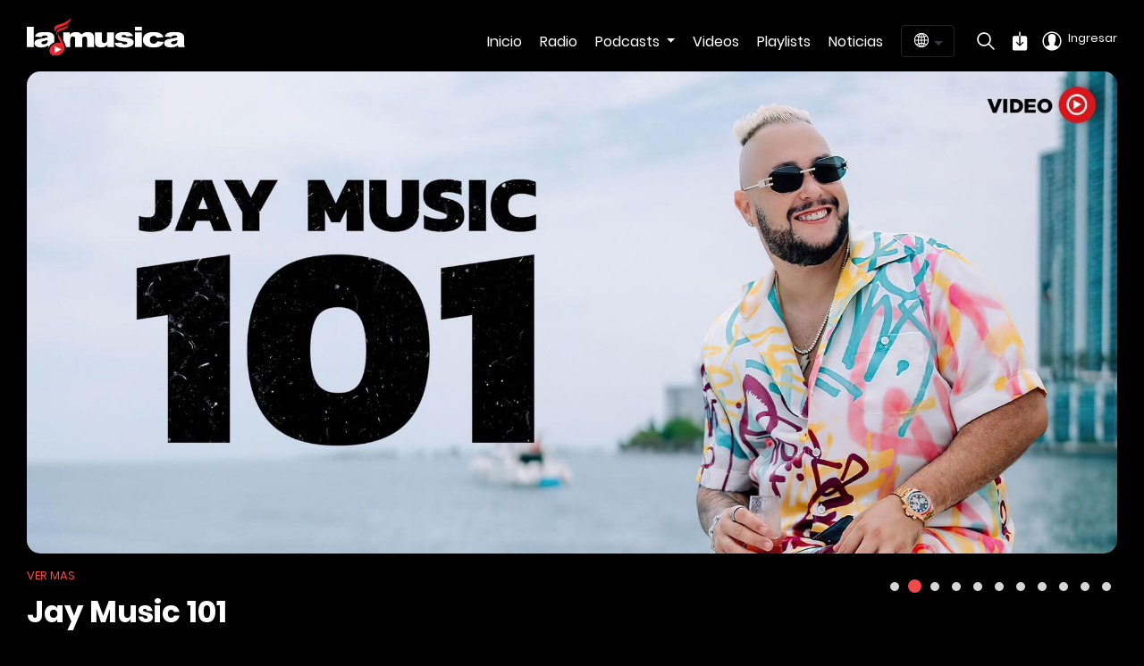

--- FILE ---
content_type: text/html; charset=utf-8
request_url: https://www.lamusica.com/
body_size: 79200
content:
<!doctype html>
<html data-n-head-ssr lang="es-ES" data-n-head="%7B%22lang%22:%7B%22ssr%22:%22es-ES%22%7D%7D">
<head >
    <meta data-n-head="ssr" charset="utf-8"><meta data-n-head="ssr" data-hid="apple-mobile-web-app-title" name="apple-mobile-web-app-title" content="LaMusica: Radio, Podcasts, &amp; Noticias"><meta data-n-head="ssr" name="keywords" content="radio,emisora,internet radio,radio en vivo,streaming radio,música,musica latina,noticias,deportes,mezcla,podcasts en español,playlists"><meta data-n-head="ssr" name="Copyright" content="Copyright &amp;copy; LaMusica 2020. All Rights Reserved."><meta data-n-head="ssr" name="apple-itunes-app" content="app-id=466304751"><meta data-n-head="ssr" name="google-site-verification" content="16-djd28kCs41BtuLnKvTHevnOD49IX8lvkhSz1fb1o"><meta data-n-head="ssr" name="msvalidate.01" content="4E69B6DB5D609634457E4AEE552B6D98"><meta data-n-head="ssr" name="facebook-domain-verification" content="2syruqom223u8w40do12zd5mg007j8"><meta data-n-head="ssr" property="al:android:package" content="com.sbs.lamusica"><meta data-n-head="ssr" property="al:android:app_name" content="LaMusica"><meta data-n-head="ssr" name="apple-mobile-web-app-capable" content="yes"><meta data-n-head="ssr" name="apple-mobile-web-app-status-bar-style" content="black-translucent"><meta data-n-head="ssr" name="theme-color" content="#000000"><meta data-n-head="ssr" name="msapplication-navbutton-color" content="#000000"><meta data-n-head="ssr" name="twitter:site" content="@la_musica"><meta data-n-head="ssr" name="twitter:creator" content="@la_musica"><meta data-n-head="ssr" name="twitter:domain" content="lamusica.com"><meta data-n-head="ssr" property="og:site_name" content="LaMusica: Radio, Podcasts, &amp; Noticias"><meta data-n-head="ssr" data-hid="og:type" property="og:type" content="website"><meta data-n-head="ssr" property="fb:app_id" content="1726374530919514"><meta data-n-head="ssr" property="al:web:should_fallback" content="true"><meta data-n-head="ssr" data-hid="viewport" name="viewport" content="width=device-width, initial-scale=1"><meta data-n-head="ssr" data-hid="mobile-web-app-capable" name="mobile-web-app-capable" content="yes"><meta data-n-head="ssr" data-hid="description" name="description" content="Disfruta de tus emisoras favoritas y podcasts latinos. Escucha decenas de playlists nuevos y entérate de las noticias más exclusivas del mundo de la música."><meta data-n-head="ssr" data-hid="og:title" property="og:title" content="LaMusica: Radio, Podcasts, &amp; Noticias"><meta data-n-head="ssr" data-hid="og:description" property="og:description" content="Disfruta de tus emisoras favoritas y podcasts latinos. Escucha decenas de playlists nuevos y entérate de las noticias más exclusivas del mundo de la música."><meta data-n-head="ssr" data-hid="og:image" property="og:image" content="https://www.lamusica.com/lamusica-website-share-image-homepage.jpg"><meta data-n-head="ssr" data-hid="og:image:width" property="og:image:width" content="1200"><meta data-n-head="ssr" data-hid="og:image:height" property="og:image:height" content="630"><meta data-n-head="ssr" data-hid="og:url" property="og:url" content="https://www.lamusica.com/"><meta data-n-head="ssr" data-hid="twitter:card" name="twitter:card" content="summary_large_image"><meta data-n-head="ssr" data-hid="twitter:title" name="twitter:title" content="LaMusica: Radio, Podcasts, &amp; Noticias"><meta data-n-head="ssr" data-hid="twitter:description" name="twitter:description" content="Disfruta de tus emisoras favoritas y podcasts latinos. Escucha decenas de playlists nuevos y entérate de las noticias más exclusivas del mundo de la música."><meta data-n-head="ssr" data-hid="twitter:image" name="twitter:image" content="https://www.lamusica.com/lamusica-website-share-image-homepage.jpg"><meta data-n-head="ssr" data-hid="i18n-og" property="og:locale" content="es_ES"><meta data-n-head="ssr" data-hid="i18n-og-alt-en-US" property="og:locale:alternate" content="en_US"><title>LaMusica: Radio, Podcasts, &amp; Noticias</title><link data-n-head="ssr" rel="icon" type="image/x-icon" href="/icons/favicon.ico"><link data-n-head="ssr" rel="apple-touch-icon" sizes="57x57" href="/icons/apple-icon-57x57.png"><link data-n-head="ssr" rel="apple-touch-icon" sizes="60x60" href="/icons/apple-icon-60x60.png"><link data-n-head="ssr" rel="apple-touch-icon" sizes="72x72" href="/icons/apple-icon-72x72.png"><link data-n-head="ssr" rel="apple-touch-icon" sizes="76x76" href="/icons/apple-icon-76x76.png"><link data-n-head="ssr" rel="apple-touch-icon" sizes="114x114" href="/icons/apple-icon-114x114.png"><link data-n-head="ssr" rel="apple-touch-icon" sizes="120x120" href="/icons/apple-icon-120x120.png"><link data-n-head="ssr" rel="apple-touch-icon" sizes="144x144" href="/icons/apple-icon-144x144.png"><link data-n-head="ssr" rel="apple-touch-icon" sizes="152x152" href="/icons/apple-icon-152x152.png"><link data-n-head="ssr" rel="apple-touch-icon" sizes="180x180" href="/icons/apple-icon-180x180.png"><link data-n-head="ssr" rel="icon" type="image/png" sizes="192x192" href="/icons/android-icon-192x192.png"><link data-n-head="ssr" rel="icon" type="image/png" sizes="32x32" href="/icons/favicon-32x32.png"><link data-n-head="ssr" rel="icon" type="image/png" sizes="96x96" href="/icons/favicon-96x96.png"><link data-n-head="ssr" rel="icon" type="image/png" sizes="16x16" href="/icons/favicon-16x16.png"><link data-n-head="ssr" rel="preload" href="/fonts/roboto-v20-latin-regular.woff2" as="font" type="font/woff2" crossorigin="true"><link data-n-head="ssr" rel="preload" href="/fonts/poppins-v9-latin-700.woff2" as="font" type="font/woff2" crossorigin="true"><link data-n-head="ssr" rel="preload" href="/fonts/poppins-v9-latin-regular.woff2" as="font" type="font/woff2" crossorigin="true"><link data-n-head="ssr" rel="preload" href="/fonts/poppins-v9-latin-600.woff2" as="font" type="font/woff2" crossorigin="true"><link data-n-head="ssr" rel="manifest" href="/_nuxt/manifest.aa3f9838.json"><link data-n-head="ssr" rel="shortcut icon" href="/icons/apple-icon-72x72.png"><link data-n-head="ssr" data-hid="canonical" rel="canonical" content="https://www.lamusica.com/"><link data-n-head="ssr" data-hid="i18n-alt-en" rel="alternate" href="/en" hreflang="en"><link data-n-head="ssr" data-hid="i18n-alt-en-US" rel="alternate" href="/en" hreflang="en-US"><link data-n-head="ssr" data-hid="i18n-alt-es" rel="alternate" href="/" hreflang="es"><link data-n-head="ssr" data-hid="i18n-alt-es-ES" rel="alternate" href="/" hreflang="es-ES"><link data-n-head="ssr" data-hid="i18n-xd" rel="alternate" href="/" hreflang="x-default"><link data-n-head="ssr" data-hid="i18n-can" rel="canonical" href="/"><script data-n-head="ssr" data-hid="google-ima-sdk" src="https://imasdk.googleapis.com/js/sdkloader/ima3.js"></script><script data-n-head="ssr" src="/vast-client-browser.min.js"></script><script data-n-head="ssr" src="/adswizzsdk.min.js" defer></script><script data-n-head="ssr" src="https://platform-static.cdn.mdstrm.com/js/player_api.js"></script><script data-n-head="ssr" data-hid="nuxt-jsonld-10744281" type="application/ld+json">
[
  {
    "@context": "https://schema.org",
    "@type": "Organization",
    "url": "https://www.lamusica.com",
    "logo": "https://www.lamusica.com/static/lamusica-opengraph-logo.png",
    "name": "LaMusica",
    "sameAs": [
      "https://twitter.com/la_musica/",
      "https://www.instagram.com/lamusica/",
      "https://www.facebook.com/lamusicadotcom/",
      "https://www.youtube.com/user/Mega979NY/"
    ]
  },
  {
    "@context": "https://schema.org",
    "@type": "WebSite",
    "@id": "LaMusica",
    "url": "https://www.lamusica.com/",
    "name": "LaMusica"
  },
  {
    "@context": "https://schema.org",
    "@type": "SoftwareApplication",
    "name": "La Musica: Radio, Podcasts, Playlists",
    "operatingSystem": "ANDROID",
    "applicationCategory": "MultimediaApplication",
    "aggregateRating": {
      "@type": "AggregateRating",
      "ratingValue": "4.8",
      "ratingCount": 32835
    },
    "offers": {
      "@type": "Offer",
      "price": "0",
      "priceCurrency": "USD"
    }
  }
]
</script><link rel="preload" href="/_nuxt/6451690.js" as="script"><link rel="preload" href="/_nuxt/aae9b7d.js" as="script"><link rel="preload" href="/_nuxt/f240d05.js" as="script"><link rel="preload" href="/_nuxt/2683cda.js" as="script"><link rel="preload" href="/_nuxt/779be9d.js" as="script"><style data-vue-ssr-id="4583bfba:0 4d0e2d98:0 41c2cc0d:0 98fd4526:0 15f0552d:0 fcce62b8:0 85a8fa22:0 5131b838:0 33cda983:0 709683a2:0 5e681053:0 26d2b15f:0 0dcf9360:0 0624dd2a:0 693f4dfd:0 11d9f9d4:0 4a63578a:0 7103646a:0 37e096c3:0 765f9f0d:0 16547ef1:0 b20209f8:0 dea9d974:0 6a96467a:0">/*!
 * Bootstrap v4.5.0 (https://getbootstrap.com/)
 * Copyright 2011-2020 The Bootstrap Authors
 * Copyright 2011-2020 Twitter, Inc.
 * Licensed under MIT (https://github.com/twbs/bootstrap/blob/master/LICENSE)
 */:root{--blue:#007bff;--indigo:#6610f2;--purple:#6f42c1;--pink:#e83e8c;--red:#dc3545;--orange:#fd7e14;--yellow:#ffc107;--green:#28a745;--teal:#20c997;--cyan:#17a2b8;--white:#fff;--gray:#6c757d;--gray-dark:#343a40;--primary:#007bff;--secondary:#6c757d;--success:#28a745;--info:#17a2b8;--warning:#ffc107;--danger:#dc3545;--light:#f8f9fa;--dark:#343a40;--breakpoint-xs:0;--breakpoint-sm:576px;--breakpoint-md:768px;--breakpoint-lg:992px;--breakpoint-xl:1200px;--font-family-sans-serif:-apple-system,BlinkMacSystemFont,"Segoe UI",Roboto,"Helvetica Neue",Arial,"Noto Sans",sans-serif,"Apple Color Emoji","Segoe UI Emoji","Segoe UI Symbol","Noto Color Emoji";--font-family-monospace:SFMono-Regular,Menlo,Monaco,Consolas,"Liberation Mono","Courier New",monospace}*,:after,:before{box-sizing:border-box}html{font-family:sans-serif;line-height:1.15;-webkit-text-size-adjust:100%;-webkit-tap-highlight-color:rgba(0,0,0,0)}article,aside,figcaption,figure,footer,header,hgroup,main,nav,section{display:block}body{background-color:#fff;color:#212529;font-family:-apple-system,BlinkMacSystemFont,"Segoe UI",Roboto,"Helvetica Neue",Arial,"Noto Sans",sans-serif,"Apple Color Emoji","Segoe UI Emoji","Segoe UI Symbol","Noto Color Emoji";font-size:1rem;font-weight:400;line-height:1.5;margin:0;text-align:left}[tabindex="-1"]:focus:not(:focus-visible){outline:0!important}hr{box-sizing:content-box;height:0;overflow:visible}h1,h2,h3,h4,h5,h6{margin-bottom:.5rem;margin-top:0}p{margin-bottom:1rem;margin-top:0}abbr[data-original-title],abbr[title]{border-bottom:0;cursor:help;-webkit-text-decoration:underline;-webkit-text-decoration:underline dotted;text-decoration:underline;text-decoration:underline dotted;-webkit-text-decoration-skip-ink:none;text-decoration-skip-ink:none}address{font-style:normal;line-height:inherit}address,dl,ol,ul{margin-bottom:1rem}dl,ol,ul{margin-top:0}ol ol,ol ul,ul ol,ul ul{margin-bottom:0}dt{font-weight:700}dd{margin-bottom:.5rem;margin-left:0}blockquote{margin:0 0 1rem}b,strong{font-weight:bolder}small{font-size:80%}sub,sup{font-size:75%;line-height:0;position:relative;vertical-align:baseline}sub{bottom:-.25em}sup{top:-.5em}a{background-color:transparent;color:#007bff;-webkit-text-decoration:none;text-decoration:none}a:hover{color:#0056b3;-webkit-text-decoration:underline;text-decoration:underline}a:not([href]),a:not([href]):hover{color:inherit;-webkit-text-decoration:none;text-decoration:none}code,kbd,pre,samp{font-family:SFMono-Regular,Menlo,Monaco,Consolas,"Liberation Mono","Courier New",monospace;font-size:1em}pre{margin-bottom:1rem;margin-top:0;overflow:auto;-ms-overflow-style:scrollbar}figure{margin:0 0 1rem}img{border-style:none}img,svg{vertical-align:middle}svg{overflow:hidden}table{border-collapse:collapse}caption{caption-side:bottom;color:#6c757d;padding-bottom:.75rem;padding-top:.75rem;text-align:left}th{text-align:inherit}label{display:inline-block;margin-bottom:.5rem}button{border-radius:0}button:focus{outline:1px dotted;outline:5px auto -webkit-focus-ring-color}button,input,optgroup,select,textarea{font-family:inherit;font-size:inherit;line-height:inherit;margin:0}button,input{overflow:visible}button,select{text-transform:none}[role=button]{cursor:pointer}select{word-wrap:normal}[type=button],[type=reset],[type=submit],button{-webkit-appearance:button}[type=button]:not(:disabled),[type=reset]:not(:disabled),[type=submit]:not(:disabled),button:not(:disabled){cursor:pointer}[type=button]::-moz-focus-inner,[type=reset]::-moz-focus-inner,[type=submit]::-moz-focus-inner,button::-moz-focus-inner{border-style:none;padding:0}input[type=checkbox],input[type=radio]{box-sizing:border-box;padding:0}textarea{overflow:auto;resize:vertical}fieldset{border:0;margin:0;min-width:0;padding:0}legend{color:inherit;display:block;font-size:1.5rem;line-height:inherit;margin-bottom:.5rem;max-width:100%;padding:0;white-space:normal;width:100%}progress{vertical-align:baseline}[type=number]::-webkit-inner-spin-button,[type=number]::-webkit-outer-spin-button{height:auto}[type=search]{-webkit-appearance:none;outline-offset:-2px}[type=search]::-webkit-search-decoration{-webkit-appearance:none}::-webkit-file-upload-button{-webkit-appearance:button;font:inherit}output{display:inline-block}summary{cursor:pointer;display:list-item}template{display:none}[hidden]{display:none!important}.h1,.h2,.h3,.h4,.h5,.h6,h1,h2,h3,h4,h5,h6{font-weight:500;line-height:1.2;margin-bottom:.5rem}.h1,h1{font-size:2.5rem}.h2,h2{font-size:2rem}.h3,h3{font-size:1.75rem}.h4,h4{font-size:1.5rem}.h5,h5{font-size:1.25rem}.h6,h6{font-size:1rem}.lead{font-size:1.25rem;font-weight:300}.display-1{font-size:6rem}.display-1,.display-2{font-weight:300;line-height:1.2}.display-2{font-size:5.5rem}.display-3{font-size:4.5rem}.display-3,.display-4{font-weight:300;line-height:1.2}.display-4{font-size:3.5rem}hr{border:0;border-top:1px solid rgba(0,0,0,.1);margin-bottom:1rem;margin-top:1rem}.small,small{font-size:80%;font-weight:400}.mark,mark{background-color:#fcf8e3;padding:.2em}.list-inline,.list-unstyled{list-style:none;padding-left:0}.list-inline-item{display:inline-block}.list-inline-item:not(:last-child){margin-right:.5rem}.initialism{font-size:90%;text-transform:uppercase}.blockquote{font-size:1.25rem;margin-bottom:1rem}.blockquote-footer{color:#6c757d;display:block;font-size:80%}.blockquote-footer:before{content:"\2014\00A0"}.img-fluid,.img-thumbnail{height:auto;max-width:100%}.img-thumbnail{background-color:#fff;border:1px solid #dee2e6;border-radius:.25rem;padding:.25rem}.figure{display:inline-block}.figure-img{line-height:1;margin-bottom:.5rem}.figure-caption{color:#6c757d;font-size:90%}code{color:#e83e8c;font-size:87.5%;word-wrap:break-word}a>code{color:inherit}kbd{background-color:#212529;border-radius:.2rem;color:#fff;font-size:87.5%;padding:.2rem .4rem}kbd kbd{font-size:100%;font-weight:700;padding:0}pre{color:#212529;display:block;font-size:87.5%}pre code{color:inherit;font-size:inherit;word-break:normal}.pre-scrollable{max-height:340px;overflow-y:scroll}.container{margin-left:auto;margin-right:auto;padding-left:15px;padding-right:15px;width:100%}@media (min-width:576px){.container{max-width:540px}}@media (min-width:768px){.container{max-width:720px}}@media (min-width:992px){.container{max-width:960px}}@media (min-width:1200px){.container{max-width:1140px}}.container-fluid,.container-lg,.container-md,.container-sm,.container-xl{margin-left:auto;margin-right:auto;padding-left:15px;padding-right:15px;width:100%}@media (min-width:576px){.container,.container-sm{max-width:540px}}@media (min-width:768px){.container,.container-md,.container-sm{max-width:720px}}@media (min-width:992px){.container,.container-lg,.container-md,.container-sm{max-width:960px}}@media (min-width:1200px){.container,.container-lg,.container-md,.container-sm,.container-xl{max-width:1140px}}.row{display:flex;flex-wrap:wrap;margin-left:-15px;margin-right:-15px}.no-gutters{margin-left:0;margin-right:0}.no-gutters>.col,.no-gutters>[class*=col-]{padding-left:0;padding-right:0}.col,.col-1,.col-10,.col-11,.col-12,.col-2,.col-3,.col-4,.col-5,.col-6,.col-7,.col-8,.col-9,.col-auto,.col-lg,.col-lg-1,.col-lg-10,.col-lg-11,.col-lg-12,.col-lg-2,.col-lg-3,.col-lg-4,.col-lg-5,.col-lg-6,.col-lg-7,.col-lg-8,.col-lg-9,.col-lg-auto,.col-md,.col-md-1,.col-md-10,.col-md-11,.col-md-12,.col-md-2,.col-md-3,.col-md-4,.col-md-5,.col-md-6,.col-md-7,.col-md-8,.col-md-9,.col-md-auto,.col-sm,.col-sm-1,.col-sm-10,.col-sm-11,.col-sm-12,.col-sm-2,.col-sm-3,.col-sm-4,.col-sm-5,.col-sm-6,.col-sm-7,.col-sm-8,.col-sm-9,.col-sm-auto,.col-xl,.col-xl-1,.col-xl-10,.col-xl-11,.col-xl-12,.col-xl-2,.col-xl-3,.col-xl-4,.col-xl-5,.col-xl-6,.col-xl-7,.col-xl-8,.col-xl-9,.col-xl-auto{padding-left:15px;padding-right:15px;position:relative;width:100%}.col{flex-basis:0;flex-grow:1;max-width:100%;min-width:0}.row-cols-1>*{flex:0 0 100%;max-width:100%}.row-cols-2>*{flex:0 0 50%;max-width:50%}.row-cols-3>*{flex:0 0 33.333333%;max-width:33.333333%}.row-cols-4>*{flex:0 0 25%;max-width:25%}.row-cols-5>*{flex:0 0 20%;max-width:20%}.row-cols-6>*{flex:0 0 16.666667%;max-width:16.666667%}.col-auto{flex:0 0 auto;max-width:100%;width:auto}.col-1{flex:0 0 8.333333%;max-width:8.333333%}.col-2{flex:0 0 16.666667%;max-width:16.666667%}.col-3{flex:0 0 25%;max-width:25%}.col-4{flex:0 0 33.333333%;max-width:33.333333%}.col-5{flex:0 0 41.666667%;max-width:41.666667%}.col-6{flex:0 0 50%;max-width:50%}.col-7{flex:0 0 58.333333%;max-width:58.333333%}.col-8{flex:0 0 66.666667%;max-width:66.666667%}.col-9{flex:0 0 75%;max-width:75%}.col-10{flex:0 0 83.333333%;max-width:83.333333%}.col-11{flex:0 0 91.666667%;max-width:91.666667%}.col-12{flex:0 0 100%;max-width:100%}.order-first{order:-1}.order-last{order:13}.order-0{order:0}.order-1{order:1}.order-2{order:2}.order-3{order:3}.order-4{order:4}.order-5{order:5}.order-6{order:6}.order-7{order:7}.order-8{order:8}.order-9{order:9}.order-10{order:10}.order-11{order:11}.order-12{order:12}.offset-1{margin-left:8.333333%}.offset-2{margin-left:16.666667%}.offset-3{margin-left:25%}.offset-4{margin-left:33.333333%}.offset-5{margin-left:41.666667%}.offset-6{margin-left:50%}.offset-7{margin-left:58.333333%}.offset-8{margin-left:66.666667%}.offset-9{margin-left:75%}.offset-10{margin-left:83.333333%}.offset-11{margin-left:91.666667%}@media (min-width:576px){.col-sm{flex-basis:0;flex-grow:1;max-width:100%;min-width:0}.row-cols-sm-1>*{flex:0 0 100%;max-width:100%}.row-cols-sm-2>*{flex:0 0 50%;max-width:50%}.row-cols-sm-3>*{flex:0 0 33.333333%;max-width:33.333333%}.row-cols-sm-4>*{flex:0 0 25%;max-width:25%}.row-cols-sm-5>*{flex:0 0 20%;max-width:20%}.row-cols-sm-6>*{flex:0 0 16.666667%;max-width:16.666667%}.col-sm-auto{flex:0 0 auto;max-width:100%;width:auto}.col-sm-1{flex:0 0 8.333333%;max-width:8.333333%}.col-sm-2{flex:0 0 16.666667%;max-width:16.666667%}.col-sm-3{flex:0 0 25%;max-width:25%}.col-sm-4{flex:0 0 33.333333%;max-width:33.333333%}.col-sm-5{flex:0 0 41.666667%;max-width:41.666667%}.col-sm-6{flex:0 0 50%;max-width:50%}.col-sm-7{flex:0 0 58.333333%;max-width:58.333333%}.col-sm-8{flex:0 0 66.666667%;max-width:66.666667%}.col-sm-9{flex:0 0 75%;max-width:75%}.col-sm-10{flex:0 0 83.333333%;max-width:83.333333%}.col-sm-11{flex:0 0 91.666667%;max-width:91.666667%}.col-sm-12{flex:0 0 100%;max-width:100%}.order-sm-first{order:-1}.order-sm-last{order:13}.order-sm-0{order:0}.order-sm-1{order:1}.order-sm-2{order:2}.order-sm-3{order:3}.order-sm-4{order:4}.order-sm-5{order:5}.order-sm-6{order:6}.order-sm-7{order:7}.order-sm-8{order:8}.order-sm-9{order:9}.order-sm-10{order:10}.order-sm-11{order:11}.order-sm-12{order:12}.offset-sm-0{margin-left:0}.offset-sm-1{margin-left:8.333333%}.offset-sm-2{margin-left:16.666667%}.offset-sm-3{margin-left:25%}.offset-sm-4{margin-left:33.333333%}.offset-sm-5{margin-left:41.666667%}.offset-sm-6{margin-left:50%}.offset-sm-7{margin-left:58.333333%}.offset-sm-8{margin-left:66.666667%}.offset-sm-9{margin-left:75%}.offset-sm-10{margin-left:83.333333%}.offset-sm-11{margin-left:91.666667%}}@media (min-width:768px){.col-md{flex-basis:0;flex-grow:1;max-width:100%;min-width:0}.row-cols-md-1>*{flex:0 0 100%;max-width:100%}.row-cols-md-2>*{flex:0 0 50%;max-width:50%}.row-cols-md-3>*{flex:0 0 33.333333%;max-width:33.333333%}.row-cols-md-4>*{flex:0 0 25%;max-width:25%}.row-cols-md-5>*{flex:0 0 20%;max-width:20%}.row-cols-md-6>*{flex:0 0 16.666667%;max-width:16.666667%}.col-md-auto{flex:0 0 auto;max-width:100%;width:auto}.col-md-1{flex:0 0 8.333333%;max-width:8.333333%}.col-md-2{flex:0 0 16.666667%;max-width:16.666667%}.col-md-3{flex:0 0 25%;max-width:25%}.col-md-4{flex:0 0 33.333333%;max-width:33.333333%}.col-md-5{flex:0 0 41.666667%;max-width:41.666667%}.col-md-6{flex:0 0 50%;max-width:50%}.col-md-7{flex:0 0 58.333333%;max-width:58.333333%}.col-md-8{flex:0 0 66.666667%;max-width:66.666667%}.col-md-9{flex:0 0 75%;max-width:75%}.col-md-10{flex:0 0 83.333333%;max-width:83.333333%}.col-md-11{flex:0 0 91.666667%;max-width:91.666667%}.col-md-12{flex:0 0 100%;max-width:100%}.order-md-first{order:-1}.order-md-last{order:13}.order-md-0{order:0}.order-md-1{order:1}.order-md-2{order:2}.order-md-3{order:3}.order-md-4{order:4}.order-md-5{order:5}.order-md-6{order:6}.order-md-7{order:7}.order-md-8{order:8}.order-md-9{order:9}.order-md-10{order:10}.order-md-11{order:11}.order-md-12{order:12}.offset-md-0{margin-left:0}.offset-md-1{margin-left:8.333333%}.offset-md-2{margin-left:16.666667%}.offset-md-3{margin-left:25%}.offset-md-4{margin-left:33.333333%}.offset-md-5{margin-left:41.666667%}.offset-md-6{margin-left:50%}.offset-md-7{margin-left:58.333333%}.offset-md-8{margin-left:66.666667%}.offset-md-9{margin-left:75%}.offset-md-10{margin-left:83.333333%}.offset-md-11{margin-left:91.666667%}}@media (min-width:992px){.col-lg{flex-basis:0;flex-grow:1;max-width:100%;min-width:0}.row-cols-lg-1>*{flex:0 0 100%;max-width:100%}.row-cols-lg-2>*{flex:0 0 50%;max-width:50%}.row-cols-lg-3>*{flex:0 0 33.333333%;max-width:33.333333%}.row-cols-lg-4>*{flex:0 0 25%;max-width:25%}.row-cols-lg-5>*{flex:0 0 20%;max-width:20%}.row-cols-lg-6>*{flex:0 0 16.666667%;max-width:16.666667%}.col-lg-auto{flex:0 0 auto;max-width:100%;width:auto}.col-lg-1{flex:0 0 8.333333%;max-width:8.333333%}.col-lg-2{flex:0 0 16.666667%;max-width:16.666667%}.col-lg-3{flex:0 0 25%;max-width:25%}.col-lg-4{flex:0 0 33.333333%;max-width:33.333333%}.col-lg-5{flex:0 0 41.666667%;max-width:41.666667%}.col-lg-6{flex:0 0 50%;max-width:50%}.col-lg-7{flex:0 0 58.333333%;max-width:58.333333%}.col-lg-8{flex:0 0 66.666667%;max-width:66.666667%}.col-lg-9{flex:0 0 75%;max-width:75%}.col-lg-10{flex:0 0 83.333333%;max-width:83.333333%}.col-lg-11{flex:0 0 91.666667%;max-width:91.666667%}.col-lg-12{flex:0 0 100%;max-width:100%}.order-lg-first{order:-1}.order-lg-last{order:13}.order-lg-0{order:0}.order-lg-1{order:1}.order-lg-2{order:2}.order-lg-3{order:3}.order-lg-4{order:4}.order-lg-5{order:5}.order-lg-6{order:6}.order-lg-7{order:7}.order-lg-8{order:8}.order-lg-9{order:9}.order-lg-10{order:10}.order-lg-11{order:11}.order-lg-12{order:12}.offset-lg-0{margin-left:0}.offset-lg-1{margin-left:8.333333%}.offset-lg-2{margin-left:16.666667%}.offset-lg-3{margin-left:25%}.offset-lg-4{margin-left:33.333333%}.offset-lg-5{margin-left:41.666667%}.offset-lg-6{margin-left:50%}.offset-lg-7{margin-left:58.333333%}.offset-lg-8{margin-left:66.666667%}.offset-lg-9{margin-left:75%}.offset-lg-10{margin-left:83.333333%}.offset-lg-11{margin-left:91.666667%}}@media (min-width:1200px){.col-xl{flex-basis:0;flex-grow:1;max-width:100%;min-width:0}.row-cols-xl-1>*{flex:0 0 100%;max-width:100%}.row-cols-xl-2>*{flex:0 0 50%;max-width:50%}.row-cols-xl-3>*{flex:0 0 33.333333%;max-width:33.333333%}.row-cols-xl-4>*{flex:0 0 25%;max-width:25%}.row-cols-xl-5>*{flex:0 0 20%;max-width:20%}.row-cols-xl-6>*{flex:0 0 16.666667%;max-width:16.666667%}.col-xl-auto{flex:0 0 auto;max-width:100%;width:auto}.col-xl-1{flex:0 0 8.333333%;max-width:8.333333%}.col-xl-2{flex:0 0 16.666667%;max-width:16.666667%}.col-xl-3{flex:0 0 25%;max-width:25%}.col-xl-4{flex:0 0 33.333333%;max-width:33.333333%}.col-xl-5{flex:0 0 41.666667%;max-width:41.666667%}.col-xl-6{flex:0 0 50%;max-width:50%}.col-xl-7{flex:0 0 58.333333%;max-width:58.333333%}.col-xl-8{flex:0 0 66.666667%;max-width:66.666667%}.col-xl-9{flex:0 0 75%;max-width:75%}.col-xl-10{flex:0 0 83.333333%;max-width:83.333333%}.col-xl-11{flex:0 0 91.666667%;max-width:91.666667%}.col-xl-12{flex:0 0 100%;max-width:100%}.order-xl-first{order:-1}.order-xl-last{order:13}.order-xl-0{order:0}.order-xl-1{order:1}.order-xl-2{order:2}.order-xl-3{order:3}.order-xl-4{order:4}.order-xl-5{order:5}.order-xl-6{order:6}.order-xl-7{order:7}.order-xl-8{order:8}.order-xl-9{order:9}.order-xl-10{order:10}.order-xl-11{order:11}.order-xl-12{order:12}.offset-xl-0{margin-left:0}.offset-xl-1{margin-left:8.333333%}.offset-xl-2{margin-left:16.666667%}.offset-xl-3{margin-left:25%}.offset-xl-4{margin-left:33.333333%}.offset-xl-5{margin-left:41.666667%}.offset-xl-6{margin-left:50%}.offset-xl-7{margin-left:58.333333%}.offset-xl-8{margin-left:66.666667%}.offset-xl-9{margin-left:75%}.offset-xl-10{margin-left:83.333333%}.offset-xl-11{margin-left:91.666667%}}.table{color:#212529;margin-bottom:1rem;width:100%}.table td,.table th{border-top:1px solid #dee2e6;padding:.75rem;vertical-align:top}.table thead th{border-bottom:2px solid #dee2e6;vertical-align:bottom}.table tbody+tbody{border-top:2px solid #dee2e6}.table-sm td,.table-sm th{padding:.3rem}.table-bordered,.table-bordered td,.table-bordered th{border:1px solid #dee2e6}.table-bordered thead td,.table-bordered thead th{border-bottom-width:2px}.table-borderless tbody+tbody,.table-borderless td,.table-borderless th,.table-borderless thead th{border:0}.table-striped tbody tr:nth-of-type(odd){background-color:rgba(0,0,0,.05)}.table-hover tbody tr:hover{background-color:rgba(0,0,0,.075);color:#212529}.table-primary,.table-primary>td,.table-primary>th{background-color:#b8daff}.table-primary tbody+tbody,.table-primary td,.table-primary th,.table-primary thead th{border-color:#7abaff}.table-hover .table-primary:hover,.table-hover .table-primary:hover>td,.table-hover .table-primary:hover>th{background-color:#9fcdff}.table-secondary,.table-secondary>td,.table-secondary>th{background-color:#d6d8db}.table-secondary tbody+tbody,.table-secondary td,.table-secondary th,.table-secondary thead th{border-color:#b3b7bb}.table-hover .table-secondary:hover,.table-hover .table-secondary:hover>td,.table-hover .table-secondary:hover>th{background-color:#c8cbcf}.table-success,.table-success>td,.table-success>th{background-color:#c3e6cb}.table-success tbody+tbody,.table-success td,.table-success th,.table-success thead th{border-color:#8fd19e}.table-hover .table-success:hover,.table-hover .table-success:hover>td,.table-hover .table-success:hover>th{background-color:#b1dfbb}.table-info,.table-info>td,.table-info>th{background-color:#bee5eb}.table-info tbody+tbody,.table-info td,.table-info th,.table-info thead th{border-color:#86cfda}.table-hover .table-info:hover,.table-hover .table-info:hover>td,.table-hover .table-info:hover>th{background-color:#abdde5}.table-warning,.table-warning>td,.table-warning>th{background-color:#ffeeba}.table-warning tbody+tbody,.table-warning td,.table-warning th,.table-warning thead th{border-color:#ffdf7e}.table-hover .table-warning:hover,.table-hover .table-warning:hover>td,.table-hover .table-warning:hover>th{background-color:#ffe8a1}.table-danger,.table-danger>td,.table-danger>th{background-color:#f5c6cb}.table-danger tbody+tbody,.table-danger td,.table-danger th,.table-danger thead th{border-color:#ed969e}.table-hover .table-danger:hover,.table-hover .table-danger:hover>td,.table-hover .table-danger:hover>th{background-color:#f1b0b7}.table-light,.table-light>td,.table-light>th{background-color:#fdfdfe}.table-light tbody+tbody,.table-light td,.table-light th,.table-light thead th{border-color:#fbfcfc}.table-hover .table-light:hover,.table-hover .table-light:hover>td,.table-hover .table-light:hover>th{background-color:#ececf6}.table-dark,.table-dark>td,.table-dark>th{background-color:#c6c8ca}.table-dark tbody+tbody,.table-dark td,.table-dark th,.table-dark thead th{border-color:#95999c}.table-hover .table-dark:hover,.table-hover .table-dark:hover>td,.table-hover .table-dark:hover>th{background-color:#b9bbbe}.table-active,.table-active>td,.table-active>th,.table-hover .table-active:hover,.table-hover .table-active:hover>td,.table-hover .table-active:hover>th{background-color:rgba(0,0,0,.075)}.table .thead-dark th{background-color:#343a40;border-color:#454d55;color:#fff}.table .thead-light th{background-color:#e9ecef;border-color:#dee2e6;color:#495057}.table-dark{background-color:#343a40;color:#fff}.table-dark td,.table-dark th,.table-dark thead th{border-color:#454d55}.table-dark.table-bordered{border:0}.table-dark.table-striped tbody tr:nth-of-type(odd){background-color:hsla(0,0%,100%,.05)}.table-dark.table-hover tbody tr:hover{background-color:hsla(0,0%,100%,.075);color:#fff}@media (max-width:575.98px){.table-responsive-sm{display:block;overflow-x:auto;width:100%;-webkit-overflow-scrolling:touch}.table-responsive-sm>.table-bordered{border:0}}@media (max-width:767.98px){.table-responsive-md{display:block;overflow-x:auto;width:100%;-webkit-overflow-scrolling:touch}.table-responsive-md>.table-bordered{border:0}}@media (max-width:991.98px){.table-responsive-lg{display:block;overflow-x:auto;width:100%;-webkit-overflow-scrolling:touch}.table-responsive-lg>.table-bordered{border:0}}@media (max-width:1199.98px){.table-responsive-xl{display:block;overflow-x:auto;width:100%;-webkit-overflow-scrolling:touch}.table-responsive-xl>.table-bordered{border:0}}.table-responsive{display:block;overflow-x:auto;width:100%;-webkit-overflow-scrolling:touch}.table-responsive>.table-bordered{border:0}.form-control{background-clip:padding-box;background-color:#fff;border:1px solid #ced4da;border-radius:.25rem;color:#495057;display:block;font-size:1rem;font-weight:400;height:calc(1.5em + .75rem + 2px);line-height:1.5;padding:.375rem .75rem;transition:border-color .15s ease-in-out,box-shadow .15s ease-in-out;width:100%}@media (prefers-reduced-motion:reduce){.form-control{transition:none}}.form-control::-ms-expand{background-color:transparent;border:0}.form-control:-moz-focusring{color:transparent;text-shadow:0 0 0 #495057}.form-control:focus{background-color:#fff;border-color:#80bdff;box-shadow:0 0 0 .2rem rgba(0,123,255,.25);color:#495057;outline:0}.form-control::-moz-placeholder{color:#6c757d;opacity:1}.form-control::placeholder{color:#6c757d;opacity:1}.form-control:disabled,.form-control[readonly]{background-color:#e9ecef;opacity:1}input[type=date].form-control,input[type=datetime-local].form-control,input[type=month].form-control,input[type=time].form-control{-webkit-appearance:none;-moz-appearance:none;appearance:none}select.form-control:focus::-ms-value{background-color:#fff;color:#495057}.form-control-file,.form-control-range{display:block;width:100%}.col-form-label{font-size:inherit;line-height:1.5;margin-bottom:0;padding-bottom:calc(.375rem + 1px);padding-top:calc(.375rem + 1px)}.col-form-label-lg{font-size:1.25rem;line-height:1.5;padding-bottom:calc(.5rem + 1px);padding-top:calc(.5rem + 1px)}.col-form-label-sm{font-size:.875rem;line-height:1.5;padding-bottom:calc(.25rem + 1px);padding-top:calc(.25rem + 1px)}.form-control-plaintext{background-color:transparent;border:solid transparent;border-width:1px 0;color:#212529;display:block;font-size:1rem;line-height:1.5;margin-bottom:0;padding:.375rem 0;width:100%}.form-control-plaintext.form-control-lg,.form-control-plaintext.form-control-sm{padding-left:0;padding-right:0}.form-control-sm{border-radius:.2rem;font-size:.875rem;height:calc(1.5em + .5rem + 2px);line-height:1.5;padding:.25rem .5rem}.form-control-lg{border-radius:.3rem;font-size:1.25rem;height:calc(1.5em + 1rem + 2px);line-height:1.5;padding:.5rem 1rem}select.form-control[multiple],select.form-control[size],textarea.form-control{height:auto}.form-group{margin-bottom:1rem}.form-text{display:block;margin-top:.25rem}.form-row{display:flex;flex-wrap:wrap;margin-left:-5px;margin-right:-5px}.form-row>.col,.form-row>[class*=col-]{padding-left:5px;padding-right:5px}.form-check{display:block;padding-left:1.25rem;position:relative}.form-check-input{margin-left:-1.25rem;margin-top:.3rem;position:absolute}.form-check-input:disabled~.form-check-label,.form-check-input[disabled]~.form-check-label{color:#6c757d}.form-check-label{margin-bottom:0}.form-check-inline{align-items:center;display:inline-flex;margin-right:.75rem;padding-left:0}.form-check-inline .form-check-input{margin-left:0;margin-right:.3125rem;margin-top:0;position:static}.valid-feedback{color:#28a745;display:none;font-size:80%;margin-top:.25rem;width:100%}.valid-tooltip{background-color:rgba(40,167,69,.9);border-radius:.25rem;color:#fff;display:none;font-size:.875rem;line-height:1.5;margin-top:.1rem;max-width:100%;padding:.25rem .5rem;position:absolute;top:100%;z-index:5}.is-valid~.valid-feedback,.is-valid~.valid-tooltip,.was-validated :valid~.valid-feedback,.was-validated :valid~.valid-tooltip{display:block}.form-control.is-valid,.was-validated .form-control:valid{background-image:url("data:image/svg+xml;charset=utf-8,%3Csvg xmlns='http://www.w3.org/2000/svg' width='8' height='8'%3E%3Cpath fill='%2328a745' d='M2.3 6.73.6 4.53c-.4-1.04.46-1.4 1.1-.8l1.1 1.4 3.4-3.8c.6-.63 1.6-.27 1.2.7l-4 4.6c-.43.5-.8.4-1.1.1'/%3E%3C/svg%3E");background-position:right calc(.375em + .1875rem) center;background-repeat:no-repeat;background-size:calc(.75em + .375rem) calc(.75em + .375rem);border-color:#28a745;padding-right:calc(1.5em + .75rem)}.form-control.is-valid:focus,.was-validated .form-control:valid:focus{border-color:#28a745;box-shadow:0 0 0 .2rem rgba(40,167,69,.25)}.was-validated textarea.form-control:valid,textarea.form-control.is-valid{background-position:top calc(.375em + .1875rem) right calc(.375em + .1875rem);padding-right:calc(1.5em + .75rem)}.custom-select.is-valid,.was-validated .custom-select:valid{background:url("data:image/svg+xml;charset=utf-8,%3Csvg xmlns='http://www.w3.org/2000/svg' width='4' height='5'%3E%3Cpath fill='%23343a40' d='M2 0 0 2h4zm0 5L0 3h4z'/%3E%3C/svg%3E") no-repeat right .75rem center/8px 10px,url("data:image/svg+xml;charset=utf-8,%3Csvg xmlns='http://www.w3.org/2000/svg' width='8' height='8'%3E%3Cpath fill='%2328a745' d='M2.3 6.73.6 4.53c-.4-1.04.46-1.4 1.1-.8l1.1 1.4 3.4-3.8c.6-.63 1.6-.27 1.2.7l-4 4.6c-.43.5-.8.4-1.1.1'/%3E%3C/svg%3E") #fff no-repeat center right 1.75rem/calc(.75em + .375rem) calc(.75em + .375rem);border-color:#28a745;padding-right:calc(.75em + 2.3125rem)}.custom-select.is-valid:focus,.was-validated .custom-select:valid:focus{border-color:#28a745;box-shadow:0 0 0 .2rem rgba(40,167,69,.25)}.form-check-input.is-valid~.form-check-label,.was-validated .form-check-input:valid~.form-check-label{color:#28a745}.form-check-input.is-valid~.valid-feedback,.form-check-input.is-valid~.valid-tooltip,.was-validated .form-check-input:valid~.valid-feedback,.was-validated .form-check-input:valid~.valid-tooltip{display:block}.custom-control-input.is-valid~.custom-control-label,.was-validated .custom-control-input:valid~.custom-control-label{color:#28a745}.custom-control-input.is-valid~.custom-control-label:before,.was-validated .custom-control-input:valid~.custom-control-label:before{border-color:#28a745}.custom-control-input.is-valid:checked~.custom-control-label:before,.was-validated .custom-control-input:valid:checked~.custom-control-label:before{background-color:#34ce57;border-color:#34ce57}.custom-control-input.is-valid:focus~.custom-control-label:before,.was-validated .custom-control-input:valid:focus~.custom-control-label:before{box-shadow:0 0 0 .2rem rgba(40,167,69,.25)}.custom-control-input.is-valid:focus:not(:checked)~.custom-control-label:before,.was-validated .custom-control-input:valid:focus:not(:checked)~.custom-control-label:before{border-color:#28a745}.custom-file-input.is-valid~.custom-file-label,.was-validated .custom-file-input:valid~.custom-file-label{border-color:#28a745}.custom-file-input.is-valid:focus~.custom-file-label,.was-validated .custom-file-input:valid:focus~.custom-file-label{border-color:#28a745;box-shadow:0 0 0 .2rem rgba(40,167,69,.25)}.invalid-feedback{color:#dc3545;display:none;font-size:80%;margin-top:.25rem;width:100%}.invalid-tooltip{background-color:rgba(220,53,69,.9);border-radius:.25rem;color:#fff;display:none;font-size:.875rem;line-height:1.5;margin-top:.1rem;max-width:100%;padding:.25rem .5rem;position:absolute;top:100%;z-index:5}.is-invalid~.invalid-feedback,.is-invalid~.invalid-tooltip,.was-validated :invalid~.invalid-feedback,.was-validated :invalid~.invalid-tooltip{display:block}.form-control.is-invalid,.was-validated .form-control:invalid{background-image:url("data:image/svg+xml;charset=utf-8,%3Csvg xmlns='http://www.w3.org/2000/svg' width='12' height='12' fill='none' stroke='%23dc3545'%3E%3Ccircle cx='6' cy='6' r='4.5'/%3E%3Cpath stroke-linejoin='round' d='M5.8 3.6h.4L6 6.5z'/%3E%3Ccircle cx='6' cy='8.2' r='.6' fill='%23dc3545' stroke='none'/%3E%3C/svg%3E");background-position:right calc(.375em + .1875rem) center;background-repeat:no-repeat;background-size:calc(.75em + .375rem) calc(.75em + .375rem);border-color:#dc3545;padding-right:calc(1.5em + .75rem)}.form-control.is-invalid:focus,.was-validated .form-control:invalid:focus{border-color:#dc3545;box-shadow:0 0 0 .2rem rgba(220,53,69,.25)}.was-validated textarea.form-control:invalid,textarea.form-control.is-invalid{background-position:top calc(.375em + .1875rem) right calc(.375em + .1875rem);padding-right:calc(1.5em + .75rem)}.custom-select.is-invalid,.was-validated .custom-select:invalid{background:url("data:image/svg+xml;charset=utf-8,%3Csvg xmlns='http://www.w3.org/2000/svg' width='4' height='5'%3E%3Cpath fill='%23343a40' d='M2 0 0 2h4zm0 5L0 3h4z'/%3E%3C/svg%3E") no-repeat right .75rem center/8px 10px,url("data:image/svg+xml;charset=utf-8,%3Csvg xmlns='http://www.w3.org/2000/svg' width='12' height='12' fill='none' stroke='%23dc3545'%3E%3Ccircle cx='6' cy='6' r='4.5'/%3E%3Cpath stroke-linejoin='round' d='M5.8 3.6h.4L6 6.5z'/%3E%3Ccircle cx='6' cy='8.2' r='.6' fill='%23dc3545' stroke='none'/%3E%3C/svg%3E") #fff no-repeat center right 1.75rem/calc(.75em + .375rem) calc(.75em + .375rem);border-color:#dc3545;padding-right:calc(.75em + 2.3125rem)}.custom-select.is-invalid:focus,.was-validated .custom-select:invalid:focus{border-color:#dc3545;box-shadow:0 0 0 .2rem rgba(220,53,69,.25)}.form-check-input.is-invalid~.form-check-label,.was-validated .form-check-input:invalid~.form-check-label{color:#dc3545}.form-check-input.is-invalid~.invalid-feedback,.form-check-input.is-invalid~.invalid-tooltip,.was-validated .form-check-input:invalid~.invalid-feedback,.was-validated .form-check-input:invalid~.invalid-tooltip{display:block}.custom-control-input.is-invalid~.custom-control-label,.was-validated .custom-control-input:invalid~.custom-control-label{color:#dc3545}.custom-control-input.is-invalid~.custom-control-label:before,.was-validated .custom-control-input:invalid~.custom-control-label:before{border-color:#dc3545}.custom-control-input.is-invalid:checked~.custom-control-label:before,.was-validated .custom-control-input:invalid:checked~.custom-control-label:before{background-color:#e4606d;border-color:#e4606d}.custom-control-input.is-invalid:focus~.custom-control-label:before,.was-validated .custom-control-input:invalid:focus~.custom-control-label:before{box-shadow:0 0 0 .2rem rgba(220,53,69,.25)}.custom-control-input.is-invalid:focus:not(:checked)~.custom-control-label:before,.was-validated .custom-control-input:invalid:focus:not(:checked)~.custom-control-label:before{border-color:#dc3545}.custom-file-input.is-invalid~.custom-file-label,.was-validated .custom-file-input:invalid~.custom-file-label{border-color:#dc3545}.custom-file-input.is-invalid:focus~.custom-file-label,.was-validated .custom-file-input:invalid:focus~.custom-file-label{border-color:#dc3545;box-shadow:0 0 0 .2rem rgba(220,53,69,.25)}.form-inline{align-items:center;display:flex;flex-flow:row wrap}.form-inline .form-check{width:100%}@media (min-width:576px){.form-inline label{justify-content:center}.form-inline .form-group,.form-inline label{align-items:center;display:flex;margin-bottom:0}.form-inline .form-group{flex:0 0 auto;flex-flow:row wrap}.form-inline .form-control{display:inline-block;vertical-align:middle;width:auto}.form-inline .form-control-plaintext{display:inline-block}.form-inline .custom-select,.form-inline .input-group{width:auto}.form-inline .form-check{align-items:center;display:flex;justify-content:center;padding-left:0;width:auto}.form-inline .form-check-input{flex-shrink:0;margin-left:0;margin-right:.25rem;margin-top:0;position:relative}.form-inline .custom-control{align-items:center;justify-content:center}.form-inline .custom-control-label{margin-bottom:0}}.btn{background-color:transparent;border:1px solid transparent;border-radius:.25rem;color:#212529;display:inline-block;font-size:1rem;font-weight:400;line-height:1.5;padding:.375rem .75rem;text-align:center;transition:color .15s ease-in-out,background-color .15s ease-in-out,border-color .15s ease-in-out,box-shadow .15s ease-in-out;-webkit-user-select:none;-moz-user-select:none;user-select:none;vertical-align:middle}@media (prefers-reduced-motion:reduce){.btn{transition:none}}.btn:hover{color:#212529;-webkit-text-decoration:none;text-decoration:none}.btn.focus,.btn:focus{box-shadow:0 0 0 .2rem rgba(0,123,255,.25);outline:0}.btn.disabled,.btn:disabled{opacity:.65}.btn:not(:disabled):not(.disabled){cursor:pointer}a.btn.disabled,fieldset:disabled a.btn{pointer-events:none}.btn-primary{background-color:#007bff;border-color:#007bff;color:#fff}.btn-primary.focus,.btn-primary:focus,.btn-primary:hover{background-color:#0069d9;border-color:#0062cc;color:#fff}.btn-primary.focus,.btn-primary:focus{box-shadow:0 0 0 .2rem rgba(38,143,255,.5)}.btn-primary.disabled,.btn-primary:disabled{background-color:#007bff;border-color:#007bff;color:#fff}.btn-primary:not(:disabled):not(.disabled).active,.btn-primary:not(:disabled):not(.disabled):active,.show>.btn-primary.dropdown-toggle{background-color:#0062cc;border-color:#005cbf;color:#fff}.btn-primary:not(:disabled):not(.disabled).active:focus,.btn-primary:not(:disabled):not(.disabled):active:focus,.show>.btn-primary.dropdown-toggle:focus{box-shadow:0 0 0 .2rem rgba(38,143,255,.5)}.btn-secondary{background-color:#6c757d;border-color:#6c757d;color:#fff}.btn-secondary.focus,.btn-secondary:focus,.btn-secondary:hover{background-color:#5a6268;border-color:#545b62;color:#fff}.btn-secondary.focus,.btn-secondary:focus{box-shadow:0 0 0 .2rem hsla(208,6%,54%,.5)}.btn-secondary.disabled,.btn-secondary:disabled{background-color:#6c757d;border-color:#6c757d;color:#fff}.btn-secondary:not(:disabled):not(.disabled).active,.btn-secondary:not(:disabled):not(.disabled):active,.show>.btn-secondary.dropdown-toggle{background-color:#545b62;border-color:#4e555b;color:#fff}.btn-secondary:not(:disabled):not(.disabled).active:focus,.btn-secondary:not(:disabled):not(.disabled):active:focus,.show>.btn-secondary.dropdown-toggle:focus{box-shadow:0 0 0 .2rem hsla(208,6%,54%,.5)}.btn-success{background-color:#28a745;border-color:#28a745;color:#fff}.btn-success.focus,.btn-success:focus,.btn-success:hover{background-color:#218838;border-color:#1e7e34;color:#fff}.btn-success.focus,.btn-success:focus{box-shadow:0 0 0 .2rem rgba(72,180,97,.5)}.btn-success.disabled,.btn-success:disabled{background-color:#28a745;border-color:#28a745;color:#fff}.btn-success:not(:disabled):not(.disabled).active,.btn-success:not(:disabled):not(.disabled):active,.show>.btn-success.dropdown-toggle{background-color:#1e7e34;border-color:#1c7430;color:#fff}.btn-success:not(:disabled):not(.disabled).active:focus,.btn-success:not(:disabled):not(.disabled):active:focus,.show>.btn-success.dropdown-toggle:focus{box-shadow:0 0 0 .2rem rgba(72,180,97,.5)}.btn-info{background-color:#17a2b8;border-color:#17a2b8;color:#fff}.btn-info.focus,.btn-info:focus,.btn-info:hover{background-color:#138496;border-color:#117a8b;color:#fff}.btn-info.focus,.btn-info:focus{box-shadow:0 0 0 .2rem rgba(58,176,195,.5)}.btn-info.disabled,.btn-info:disabled{background-color:#17a2b8;border-color:#17a2b8;color:#fff}.btn-info:not(:disabled):not(.disabled).active,.btn-info:not(:disabled):not(.disabled):active,.show>.btn-info.dropdown-toggle{background-color:#117a8b;border-color:#10707f;color:#fff}.btn-info:not(:disabled):not(.disabled).active:focus,.btn-info:not(:disabled):not(.disabled):active:focus,.show>.btn-info.dropdown-toggle:focus{box-shadow:0 0 0 .2rem rgba(58,176,195,.5)}.btn-warning{background-color:#ffc107;border-color:#ffc107;color:#212529}.btn-warning.focus,.btn-warning:focus,.btn-warning:hover{background-color:#e0a800;border-color:#d39e00;color:#212529}.btn-warning.focus,.btn-warning:focus{box-shadow:0 0 0 .2rem rgba(222,170,12,.5)}.btn-warning.disabled,.btn-warning:disabled{background-color:#ffc107;border-color:#ffc107;color:#212529}.btn-warning:not(:disabled):not(.disabled).active,.btn-warning:not(:disabled):not(.disabled):active,.show>.btn-warning.dropdown-toggle{background-color:#d39e00;border-color:#c69500;color:#212529}.btn-warning:not(:disabled):not(.disabled).active:focus,.btn-warning:not(:disabled):not(.disabled):active:focus,.show>.btn-warning.dropdown-toggle:focus{box-shadow:0 0 0 .2rem rgba(222,170,12,.5)}.btn-danger{background-color:#dc3545;border-color:#dc3545;color:#fff}.btn-danger.focus,.btn-danger:focus,.btn-danger:hover{background-color:#c82333;border-color:#bd2130;color:#fff}.btn-danger.focus,.btn-danger:focus{box-shadow:0 0 0 .2rem rgba(225,83,97,.5)}.btn-danger.disabled,.btn-danger:disabled{background-color:#dc3545;border-color:#dc3545;color:#fff}.btn-danger:not(:disabled):not(.disabled).active,.btn-danger:not(:disabled):not(.disabled):active,.show>.btn-danger.dropdown-toggle{background-color:#bd2130;border-color:#b21f2d;color:#fff}.btn-danger:not(:disabled):not(.disabled).active:focus,.btn-danger:not(:disabled):not(.disabled):active:focus,.show>.btn-danger.dropdown-toggle:focus{box-shadow:0 0 0 .2rem rgba(225,83,97,.5)}.btn-light{background-color:#f8f9fa;border-color:#f8f9fa;color:#212529}.btn-light.focus,.btn-light:focus,.btn-light:hover{background-color:#e2e6ea;border-color:#dae0e5;color:#212529}.btn-light.focus,.btn-light:focus{box-shadow:0 0 0 .2rem hsla(220,4%,85%,.5)}.btn-light.disabled,.btn-light:disabled{background-color:#f8f9fa;border-color:#f8f9fa;color:#212529}.btn-light:not(:disabled):not(.disabled).active,.btn-light:not(:disabled):not(.disabled):active,.show>.btn-light.dropdown-toggle{background-color:#dae0e5;border-color:#d3d9df;color:#212529}.btn-light:not(:disabled):not(.disabled).active:focus,.btn-light:not(:disabled):not(.disabled):active:focus,.show>.btn-light.dropdown-toggle:focus{box-shadow:0 0 0 .2rem hsla(220,4%,85%,.5)}.btn-dark{background-color:#343a40;border-color:#343a40;color:#fff}.btn-dark.focus,.btn-dark:focus,.btn-dark:hover{background-color:#23272b;border-color:#1d2124;color:#fff}.btn-dark.focus,.btn-dark:focus{box-shadow:0 0 0 .2rem rgba(82,88,93,.5)}.btn-dark.disabled,.btn-dark:disabled{background-color:#343a40;border-color:#343a40;color:#fff}.btn-dark:not(:disabled):not(.disabled).active,.btn-dark:not(:disabled):not(.disabled):active,.show>.btn-dark.dropdown-toggle{background-color:#1d2124;border-color:#171a1d;color:#fff}.btn-dark:not(:disabled):not(.disabled).active:focus,.btn-dark:not(:disabled):not(.disabled):active:focus,.show>.btn-dark.dropdown-toggle:focus{box-shadow:0 0 0 .2rem rgba(82,88,93,.5)}.btn-outline-primary{border-color:#007bff;color:#007bff}.btn-outline-primary:hover{background-color:#007bff;border-color:#007bff;color:#fff}.btn-outline-primary.focus,.btn-outline-primary:focus{box-shadow:0 0 0 .2rem rgba(0,123,255,.5)}.btn-outline-primary.disabled,.btn-outline-primary:disabled{background-color:transparent;color:#007bff}.btn-outline-primary:not(:disabled):not(.disabled).active,.btn-outline-primary:not(:disabled):not(.disabled):active,.show>.btn-outline-primary.dropdown-toggle{background-color:#007bff;border-color:#007bff;color:#fff}.btn-outline-primary:not(:disabled):not(.disabled).active:focus,.btn-outline-primary:not(:disabled):not(.disabled):active:focus,.show>.btn-outline-primary.dropdown-toggle:focus{box-shadow:0 0 0 .2rem rgba(0,123,255,.5)}.btn-outline-secondary{border-color:#6c757d;color:#6c757d}.btn-outline-secondary:hover{background-color:#6c757d;border-color:#6c757d;color:#fff}.btn-outline-secondary.focus,.btn-outline-secondary:focus{box-shadow:0 0 0 .2rem hsla(208,7%,46%,.5)}.btn-outline-secondary.disabled,.btn-outline-secondary:disabled{background-color:transparent;color:#6c757d}.btn-outline-secondary:not(:disabled):not(.disabled).active,.btn-outline-secondary:not(:disabled):not(.disabled):active,.show>.btn-outline-secondary.dropdown-toggle{background-color:#6c757d;border-color:#6c757d;color:#fff}.btn-outline-secondary:not(:disabled):not(.disabled).active:focus,.btn-outline-secondary:not(:disabled):not(.disabled):active:focus,.show>.btn-outline-secondary.dropdown-toggle:focus{box-shadow:0 0 0 .2rem hsla(208,7%,46%,.5)}.btn-outline-success{border-color:#28a745;color:#28a745}.btn-outline-success:hover{background-color:#28a745;border-color:#28a745;color:#fff}.btn-outline-success.focus,.btn-outline-success:focus{box-shadow:0 0 0 .2rem rgba(40,167,69,.5)}.btn-outline-success.disabled,.btn-outline-success:disabled{background-color:transparent;color:#28a745}.btn-outline-success:not(:disabled):not(.disabled).active,.btn-outline-success:not(:disabled):not(.disabled):active,.show>.btn-outline-success.dropdown-toggle{background-color:#28a745;border-color:#28a745;color:#fff}.btn-outline-success:not(:disabled):not(.disabled).active:focus,.btn-outline-success:not(:disabled):not(.disabled):active:focus,.show>.btn-outline-success.dropdown-toggle:focus{box-shadow:0 0 0 .2rem rgba(40,167,69,.5)}.btn-outline-info{border-color:#17a2b8;color:#17a2b8}.btn-outline-info:hover{background-color:#17a2b8;border-color:#17a2b8;color:#fff}.btn-outline-info.focus,.btn-outline-info:focus{box-shadow:0 0 0 .2rem rgba(23,162,184,.5)}.btn-outline-info.disabled,.btn-outline-info:disabled{background-color:transparent;color:#17a2b8}.btn-outline-info:not(:disabled):not(.disabled).active,.btn-outline-info:not(:disabled):not(.disabled):active,.show>.btn-outline-info.dropdown-toggle{background-color:#17a2b8;border-color:#17a2b8;color:#fff}.btn-outline-info:not(:disabled):not(.disabled).active:focus,.btn-outline-info:not(:disabled):not(.disabled):active:focus,.show>.btn-outline-info.dropdown-toggle:focus{box-shadow:0 0 0 .2rem rgba(23,162,184,.5)}.btn-outline-warning{border-color:#ffc107;color:#ffc107}.btn-outline-warning:hover{background-color:#ffc107;border-color:#ffc107;color:#212529}.btn-outline-warning.focus,.btn-outline-warning:focus{box-shadow:0 0 0 .2rem rgba(255,193,7,.5)}.btn-outline-warning.disabled,.btn-outline-warning:disabled{background-color:transparent;color:#ffc107}.btn-outline-warning:not(:disabled):not(.disabled).active,.btn-outline-warning:not(:disabled):not(.disabled):active,.show>.btn-outline-warning.dropdown-toggle{background-color:#ffc107;border-color:#ffc107;color:#212529}.btn-outline-warning:not(:disabled):not(.disabled).active:focus,.btn-outline-warning:not(:disabled):not(.disabled):active:focus,.show>.btn-outline-warning.dropdown-toggle:focus{box-shadow:0 0 0 .2rem rgba(255,193,7,.5)}.btn-outline-danger{border-color:#dc3545;color:#dc3545}.btn-outline-danger:hover{background-color:#dc3545;border-color:#dc3545;color:#fff}.btn-outline-danger.focus,.btn-outline-danger:focus{box-shadow:0 0 0 .2rem rgba(220,53,69,.5)}.btn-outline-danger.disabled,.btn-outline-danger:disabled{background-color:transparent;color:#dc3545}.btn-outline-danger:not(:disabled):not(.disabled).active,.btn-outline-danger:not(:disabled):not(.disabled):active,.show>.btn-outline-danger.dropdown-toggle{background-color:#dc3545;border-color:#dc3545;color:#fff}.btn-outline-danger:not(:disabled):not(.disabled).active:focus,.btn-outline-danger:not(:disabled):not(.disabled):active:focus,.show>.btn-outline-danger.dropdown-toggle:focus{box-shadow:0 0 0 .2rem rgba(220,53,69,.5)}.btn-outline-light{border-color:#f8f9fa;color:#f8f9fa}.btn-outline-light:hover{background-color:#f8f9fa;border-color:#f8f9fa;color:#212529}.btn-outline-light.focus,.btn-outline-light:focus{box-shadow:0 0 0 .2rem rgba(248,249,250,.5)}.btn-outline-light.disabled,.btn-outline-light:disabled{background-color:transparent;color:#f8f9fa}.btn-outline-light:not(:disabled):not(.disabled).active,.btn-outline-light:not(:disabled):not(.disabled):active,.show>.btn-outline-light.dropdown-toggle{background-color:#f8f9fa;border-color:#f8f9fa;color:#212529}.btn-outline-light:not(:disabled):not(.disabled).active:focus,.btn-outline-light:not(:disabled):not(.disabled):active:focus,.show>.btn-outline-light.dropdown-toggle:focus{box-shadow:0 0 0 .2rem rgba(248,249,250,.5)}.btn-outline-dark{border-color:#343a40;color:#343a40}.btn-outline-dark:hover{background-color:#343a40;border-color:#343a40;color:#fff}.btn-outline-dark.focus,.btn-outline-dark:focus{box-shadow:0 0 0 .2rem rgba(52,58,64,.5)}.btn-outline-dark.disabled,.btn-outline-dark:disabled{background-color:transparent;color:#343a40}.btn-outline-dark:not(:disabled):not(.disabled).active,.btn-outline-dark:not(:disabled):not(.disabled):active,.show>.btn-outline-dark.dropdown-toggle{background-color:#343a40;border-color:#343a40;color:#fff}.btn-outline-dark:not(:disabled):not(.disabled).active:focus,.btn-outline-dark:not(:disabled):not(.disabled):active:focus,.show>.btn-outline-dark.dropdown-toggle:focus{box-shadow:0 0 0 .2rem rgba(52,58,64,.5)}.btn-link{color:#007bff;font-weight:400;-webkit-text-decoration:none;text-decoration:none}.btn-link:hover{color:#0056b3}.btn-link.focus,.btn-link:focus,.btn-link:hover{-webkit-text-decoration:underline;text-decoration:underline}.btn-link.disabled,.btn-link:disabled{color:#6c757d;pointer-events:none}.btn-group-lg>.btn,.btn-lg{border-radius:.3rem;font-size:1.25rem;line-height:1.5;padding:.5rem 1rem}.btn-group-sm>.btn,.btn-sm{border-radius:.2rem;font-size:.875rem;line-height:1.5;padding:.25rem .5rem}.btn-block{display:block;width:100%}.btn-block+.btn-block{margin-top:.5rem}input[type=button].btn-block,input[type=reset].btn-block,input[type=submit].btn-block{width:100%}.fade{transition:opacity .15s linear}@media (prefers-reduced-motion:reduce){.fade{transition:none}}.fade:not(.show){opacity:0}.collapse:not(.show){display:none}.collapsing{height:0;overflow:hidden;position:relative;transition:height .35s ease}@media (prefers-reduced-motion:reduce){.collapsing{transition:none}}.dropdown,.dropleft,.dropright,.dropup{position:relative}.dropdown-toggle{white-space:nowrap}.dropdown-toggle:after{border-bottom:0;border-left:.3em solid transparent;border-right:.3em solid transparent;border-top:.3em solid;content:"";display:inline-block;margin-left:.255em;vertical-align:.255em}.dropdown-toggle:empty:after{margin-left:0}.dropdown-menu{background-clip:padding-box;background-color:#fff;border:1px solid rgba(0,0,0,.15);border-radius:.25rem;color:#212529;display:none;float:left;font-size:1rem;left:0;list-style:none;margin:.125rem 0 0;min-width:10rem;padding:.5rem 0;position:absolute;text-align:left;top:100%;z-index:1000}.dropdown-menu-left{left:0;right:auto}.dropdown-menu-right{left:auto;right:0}@media (min-width:576px){.dropdown-menu-sm-left{left:0;right:auto}.dropdown-menu-sm-right{left:auto;right:0}}@media (min-width:768px){.dropdown-menu-md-left{left:0;right:auto}.dropdown-menu-md-right{left:auto;right:0}}@media (min-width:992px){.dropdown-menu-lg-left{left:0;right:auto}.dropdown-menu-lg-right{left:auto;right:0}}@media (min-width:1200px){.dropdown-menu-xl-left{left:0;right:auto}.dropdown-menu-xl-right{left:auto;right:0}}.dropup .dropdown-menu{bottom:100%;margin-bottom:.125rem;margin-top:0;top:auto}.dropup .dropdown-toggle:after{border-bottom:.3em solid;border-left:.3em solid transparent;border-right:.3em solid transparent;border-top:0;content:"";display:inline-block;margin-left:.255em;vertical-align:.255em}.dropup .dropdown-toggle:empty:after{margin-left:0}.dropright .dropdown-menu{left:100%;margin-left:.125rem;margin-top:0;right:auto;top:0}.dropright .dropdown-toggle:after{border-bottom:.3em solid transparent;border-left:.3em solid;border-right:0;border-top:.3em solid transparent;content:"";display:inline-block;margin-left:.255em;vertical-align:.255em}.dropright .dropdown-toggle:empty:after{margin-left:0}.dropright .dropdown-toggle:after{vertical-align:0}.dropleft .dropdown-menu{left:auto;margin-right:.125rem;margin-top:0;right:100%;top:0}.dropleft .dropdown-toggle:after{content:"";display:inline-block;display:none;margin-left:.255em;vertical-align:.255em}.dropleft .dropdown-toggle:before{border-bottom:.3em solid transparent;border-right:.3em solid;border-top:.3em solid transparent;content:"";display:inline-block;margin-right:.255em;vertical-align:.255em}.dropleft .dropdown-toggle:empty:after{margin-left:0}.dropleft .dropdown-toggle:before{vertical-align:0}.dropdown-menu[x-placement^=bottom],.dropdown-menu[x-placement^=left],.dropdown-menu[x-placement^=right],.dropdown-menu[x-placement^=top]{bottom:auto;right:auto}.dropdown-divider{border-top:1px solid #e9ecef;height:0;margin:.5rem 0;overflow:hidden}.dropdown-item{background-color:transparent;border:0;clear:both;color:#212529;display:block;font-weight:400;padding:.25rem 1.5rem;text-align:inherit;white-space:nowrap;width:100%}.dropdown-item:focus,.dropdown-item:hover{background-color:#f8f9fa;color:#16181b;-webkit-text-decoration:none;text-decoration:none}.dropdown-item.active,.dropdown-item:active{background-color:#007bff;color:#fff;-webkit-text-decoration:none;text-decoration:none}.dropdown-item.disabled,.dropdown-item:disabled{background-color:transparent;color:#6c757d;pointer-events:none}.dropdown-menu.show{display:block}.dropdown-header{color:#6c757d;display:block;font-size:.875rem;margin-bottom:0;padding:.5rem 1.5rem;white-space:nowrap}.dropdown-item-text{color:#212529;display:block;padding:.25rem 1.5rem}.btn-group,.btn-group-vertical{display:inline-flex;position:relative;vertical-align:middle}.btn-group-vertical>.btn,.btn-group>.btn{flex:1 1 auto;position:relative}.btn-group-vertical>.btn.active,.btn-group-vertical>.btn:active,.btn-group-vertical>.btn:focus,.btn-group-vertical>.btn:hover,.btn-group>.btn.active,.btn-group>.btn:active,.btn-group>.btn:focus,.btn-group>.btn:hover{z-index:1}.btn-toolbar{display:flex;flex-wrap:wrap;justify-content:flex-start}.btn-toolbar .input-group{width:auto}.btn-group>.btn-group:not(:first-child),.btn-group>.btn:not(:first-child){margin-left:-1px}.btn-group>.btn-group:not(:last-child)>.btn,.btn-group>.btn:not(:last-child):not(.dropdown-toggle){border-bottom-right-radius:0;border-top-right-radius:0}.btn-group>.btn-group:not(:first-child)>.btn,.btn-group>.btn:not(:first-child){border-bottom-left-radius:0;border-top-left-radius:0}.dropdown-toggle-split{padding-left:.5625rem;padding-right:.5625rem}.dropdown-toggle-split:after,.dropright .dropdown-toggle-split:after,.dropup .dropdown-toggle-split:after{margin-left:0}.dropleft .dropdown-toggle-split:before{margin-right:0}.btn-group-sm>.btn+.dropdown-toggle-split,.btn-sm+.dropdown-toggle-split{padding-left:.375rem;padding-right:.375rem}.btn-group-lg>.btn+.dropdown-toggle-split,.btn-lg+.dropdown-toggle-split{padding-left:.75rem;padding-right:.75rem}.btn-group-vertical{align-items:flex-start;flex-direction:column;justify-content:center}.btn-group-vertical>.btn,.btn-group-vertical>.btn-group{width:100%}.btn-group-vertical>.btn-group:not(:first-child),.btn-group-vertical>.btn:not(:first-child){margin-top:-1px}.btn-group-vertical>.btn-group:not(:last-child)>.btn,.btn-group-vertical>.btn:not(:last-child):not(.dropdown-toggle){border-bottom-left-radius:0;border-bottom-right-radius:0}.btn-group-vertical>.btn-group:not(:first-child)>.btn,.btn-group-vertical>.btn:not(:first-child){border-top-left-radius:0;border-top-right-radius:0}.btn-group-toggle>.btn,.btn-group-toggle>.btn-group>.btn{margin-bottom:0}.btn-group-toggle>.btn input[type=checkbox],.btn-group-toggle>.btn input[type=radio],.btn-group-toggle>.btn-group>.btn input[type=checkbox],.btn-group-toggle>.btn-group>.btn input[type=radio]{position:absolute;clip:rect(0,0,0,0);pointer-events:none}.input-group{align-items:stretch;display:flex;flex-wrap:wrap;position:relative;width:100%}.input-group>.custom-file,.input-group>.custom-select,.input-group>.form-control,.input-group>.form-control-plaintext{flex:1 1 auto;margin-bottom:0;min-width:0;position:relative;width:1%}.input-group>.custom-file+.custom-file,.input-group>.custom-file+.custom-select,.input-group>.custom-file+.form-control,.input-group>.custom-select+.custom-file,.input-group>.custom-select+.custom-select,.input-group>.custom-select+.form-control,.input-group>.form-control+.custom-file,.input-group>.form-control+.custom-select,.input-group>.form-control+.form-control,.input-group>.form-control-plaintext+.custom-file,.input-group>.form-control-plaintext+.custom-select,.input-group>.form-control-plaintext+.form-control{margin-left:-1px}.input-group>.custom-file .custom-file-input:focus~.custom-file-label,.input-group>.custom-select:focus,.input-group>.form-control:focus{z-index:3}.input-group>.custom-file .custom-file-input:focus{z-index:4}.input-group>.custom-select:not(:last-child),.input-group>.form-control:not(:last-child){border-bottom-right-radius:0;border-top-right-radius:0}.input-group>.custom-select:not(:first-child),.input-group>.form-control:not(:first-child){border-bottom-left-radius:0;border-top-left-radius:0}.input-group>.custom-file{align-items:center;display:flex}.input-group>.custom-file:not(:last-child) .custom-file-label,.input-group>.custom-file:not(:last-child) .custom-file-label:after{border-bottom-right-radius:0;border-top-right-radius:0}.input-group>.custom-file:not(:first-child) .custom-file-label{border-bottom-left-radius:0;border-top-left-radius:0}.input-group-append,.input-group-prepend{display:flex}.input-group-append .btn,.input-group-prepend .btn{position:relative;z-index:2}.input-group-append .btn:focus,.input-group-prepend .btn:focus{z-index:3}.input-group-append .btn+.btn,.input-group-append .btn+.input-group-text,.input-group-append .input-group-text+.btn,.input-group-append .input-group-text+.input-group-text,.input-group-prepend .btn+.btn,.input-group-prepend .btn+.input-group-text,.input-group-prepend .input-group-text+.btn,.input-group-prepend .input-group-text+.input-group-text{margin-left:-1px}.input-group-prepend{margin-right:-1px}.input-group-append{margin-left:-1px}.input-group-text{align-items:center;background-color:#e9ecef;border:1px solid #ced4da;border-radius:.25rem;color:#495057;display:flex;font-size:1rem;font-weight:400;line-height:1.5;margin-bottom:0;padding:.375rem .75rem;text-align:center;white-space:nowrap}.input-group-text input[type=checkbox],.input-group-text input[type=radio]{margin-top:0}.input-group-lg>.custom-select,.input-group-lg>.form-control:not(textarea){height:calc(1.5em + 1rem + 2px)}.input-group-lg>.custom-select,.input-group-lg>.form-control,.input-group-lg>.input-group-append>.btn,.input-group-lg>.input-group-append>.input-group-text,.input-group-lg>.input-group-prepend>.btn,.input-group-lg>.input-group-prepend>.input-group-text{border-radius:.3rem;font-size:1.25rem;line-height:1.5;padding:.5rem 1rem}.input-group-sm>.custom-select,.input-group-sm>.form-control:not(textarea){height:calc(1.5em + .5rem + 2px)}.input-group-sm>.custom-select,.input-group-sm>.form-control,.input-group-sm>.input-group-append>.btn,.input-group-sm>.input-group-append>.input-group-text,.input-group-sm>.input-group-prepend>.btn,.input-group-sm>.input-group-prepend>.input-group-text{border-radius:.2rem;font-size:.875rem;line-height:1.5;padding:.25rem .5rem}.input-group-lg>.custom-select,.input-group-sm>.custom-select{padding-right:1.75rem}.input-group>.input-group-append:last-child>.btn:not(:last-child):not(.dropdown-toggle),.input-group>.input-group-append:last-child>.input-group-text:not(:last-child),.input-group>.input-group-append:not(:last-child)>.btn,.input-group>.input-group-append:not(:last-child)>.input-group-text,.input-group>.input-group-prepend>.btn,.input-group>.input-group-prepend>.input-group-text{border-bottom-right-radius:0;border-top-right-radius:0}.input-group>.input-group-append>.btn,.input-group>.input-group-append>.input-group-text,.input-group>.input-group-prepend:first-child>.btn:not(:first-child),.input-group>.input-group-prepend:first-child>.input-group-text:not(:first-child),.input-group>.input-group-prepend:not(:first-child)>.btn,.input-group>.input-group-prepend:not(:first-child)>.input-group-text{border-bottom-left-radius:0;border-top-left-radius:0}.custom-control{display:block;min-height:1.5rem;padding-left:1.5rem;position:relative}.custom-control-inline{display:inline-flex;margin-right:1rem}.custom-control-input{height:1.25rem;left:0;opacity:0;position:absolute;width:1rem;z-index:-1}.custom-control-input:checked~.custom-control-label:before{background-color:#007bff;border-color:#007bff;color:#fff}.custom-control-input:focus~.custom-control-label:before{box-shadow:0 0 0 .2rem rgba(0,123,255,.25)}.custom-control-input:focus:not(:checked)~.custom-control-label:before{border-color:#80bdff}.custom-control-input:not(:disabled):active~.custom-control-label:before{background-color:#b3d7ff;border-color:#b3d7ff;color:#fff}.custom-control-input:disabled~.custom-control-label,.custom-control-input[disabled]~.custom-control-label{color:#6c757d}.custom-control-input:disabled~.custom-control-label:before,.custom-control-input[disabled]~.custom-control-label:before{background-color:#e9ecef}.custom-control-label{margin-bottom:0;position:relative;vertical-align:top}.custom-control-label:before{background-color:#fff;border:1px solid #adb5bd;pointer-events:none}.custom-control-label:after,.custom-control-label:before{content:"";display:block;height:1rem;left:-1.5rem;position:absolute;top:.25rem;width:1rem}.custom-control-label:after{background:no-repeat 50%/50% 50%}.custom-checkbox .custom-control-label:before{border-radius:.25rem}.custom-checkbox .custom-control-input:checked~.custom-control-label:after{background-image:url("data:image/svg+xml;charset=utf-8,%3Csvg xmlns='http://www.w3.org/2000/svg' width='8' height='8'%3E%3Cpath fill='%23fff' d='m6.564.75-3.59 3.612-1.538-1.55L0 4.26l2.974 2.99L8 2.193z'/%3E%3C/svg%3E")}.custom-checkbox .custom-control-input:indeterminate~.custom-control-label:before{background-color:#007bff;border-color:#007bff}.custom-checkbox .custom-control-input:indeterminate~.custom-control-label:after{background-image:url("data:image/svg+xml;charset=utf-8,%3Csvg xmlns='http://www.w3.org/2000/svg' width='4' height='4'%3E%3Cpath stroke='%23fff' d='M0 2h4'/%3E%3C/svg%3E")}.custom-checkbox .custom-control-input:disabled:checked~.custom-control-label:before{background-color:rgba(0,123,255,.5)}.custom-checkbox .custom-control-input:disabled:indeterminate~.custom-control-label:before{background-color:rgba(0,123,255,.5)}.custom-radio .custom-control-label:before{border-radius:50%}.custom-radio .custom-control-input:checked~.custom-control-label:after{background-image:url("data:image/svg+xml;charset=utf-8,%3Csvg xmlns='http://www.w3.org/2000/svg' width='12' height='12' viewBox='-4 -4 8 8'%3E%3Ccircle r='3' fill='%23fff'/%3E%3C/svg%3E")}.custom-radio .custom-control-input:disabled:checked~.custom-control-label:before{background-color:rgba(0,123,255,.5)}.custom-switch{padding-left:2.25rem}.custom-switch .custom-control-label:before{border-radius:.5rem;left:-2.25rem;pointer-events:all;width:1.75rem}.custom-switch .custom-control-label:after{background-color:#adb5bd;border-radius:.5rem;height:calc(1rem - 4px);left:calc(-2.25rem + 2px);top:calc(.25rem + 2px);transition:transform .15s ease-in-out,background-color .15s ease-in-out,border-color .15s ease-in-out,box-shadow .15s ease-in-out;width:calc(1rem - 4px)}@media (prefers-reduced-motion:reduce){.custom-switch .custom-control-label:after{transition:none}}.custom-switch .custom-control-input:checked~.custom-control-label:after{background-color:#fff;transform:translateX(.75rem)}.custom-switch .custom-control-input:disabled:checked~.custom-control-label:before{background-color:rgba(0,123,255,.5)}.custom-select{-webkit-appearance:none;-moz-appearance:none;appearance:none;background:#fff url("data:image/svg+xml;charset=utf-8,%3Csvg xmlns='http://www.w3.org/2000/svg' width='4' height='5'%3E%3Cpath fill='%23343a40' d='M2 0 0 2h4zm0 5L0 3h4z'/%3E%3C/svg%3E") no-repeat right .75rem center/8px 10px;border:1px solid #ced4da;border-radius:.25rem;color:#495057;display:inline-block;font-size:1rem;font-weight:400;height:calc(1.5em + .75rem + 2px);line-height:1.5;padding:.375rem 1.75rem .375rem .75rem;vertical-align:middle;width:100%}.custom-select:focus{border-color:#80bdff;box-shadow:0 0 0 .2rem rgba(0,123,255,.25);outline:0}.custom-select:focus::-ms-value{background-color:#fff;color:#495057}.custom-select[multiple],.custom-select[size]:not([size="1"]){background-image:none;height:auto;padding-right:.75rem}.custom-select:disabled{background-color:#e9ecef;color:#6c757d}.custom-select::-ms-expand{display:none}.custom-select:-moz-focusring{color:transparent;text-shadow:0 0 0 #495057}.custom-select-sm{font-size:.875rem;height:calc(1.5em + .5rem + 2px);padding-bottom:.25rem;padding-left:.5rem;padding-top:.25rem}.custom-select-lg{font-size:1.25rem;height:calc(1.5em + 1rem + 2px);padding-bottom:.5rem;padding-left:1rem;padding-top:.5rem}.custom-file{display:inline-block;margin-bottom:0}.custom-file,.custom-file-input{height:calc(1.5em + .75rem + 2px);position:relative;width:100%}.custom-file-input{margin:0;opacity:0;z-index:2}.custom-file-input:focus~.custom-file-label{border-color:#80bdff;box-shadow:0 0 0 .2rem rgba(0,123,255,.25)}.custom-file-input:disabled~.custom-file-label,.custom-file-input[disabled]~.custom-file-label{background-color:#e9ecef}.custom-file-input:lang(en)~.custom-file-label:after{content:"Browse"}.custom-file-input~.custom-file-label[data-browse]:after{content:attr(data-browse)}.custom-file-label{background-color:#fff;border:1px solid #ced4da;border-radius:.25rem;font-weight:400;height:calc(1.5em + .75rem + 2px);left:0;z-index:1}.custom-file-label,.custom-file-label:after{color:#495057;line-height:1.5;padding:.375rem .75rem;position:absolute;right:0;top:0}.custom-file-label:after{background-color:#e9ecef;border-left:inherit;border-radius:0 .25rem .25rem 0;bottom:0;content:"Browse";display:block;height:calc(1.5em + .75rem);z-index:3}.custom-range{-webkit-appearance:none;-moz-appearance:none;appearance:none;background-color:transparent;height:1.4rem;padding:0;width:100%}.custom-range:focus{outline:none}.custom-range:focus::-webkit-slider-thumb{box-shadow:0 0 0 1px #fff,0 0 0 .2rem rgba(0,123,255,.25)}.custom-range:focus::-moz-range-thumb{box-shadow:0 0 0 1px #fff,0 0 0 .2rem rgba(0,123,255,.25)}.custom-range:focus::-ms-thumb{box-shadow:0 0 0 1px #fff,0 0 0 .2rem rgba(0,123,255,.25)}.custom-range::-moz-focus-outer{border:0}.custom-range::-webkit-slider-thumb{-webkit-appearance:none;appearance:none;background-color:#007bff;border:0;border-radius:1rem;height:1rem;margin-top:-.25rem;-webkit-transition:background-color .15s ease-in-out,border-color .15s ease-in-out,box-shadow .15s ease-in-out;transition:background-color .15s ease-in-out,border-color .15s ease-in-out,box-shadow .15s ease-in-out;width:1rem}@media (prefers-reduced-motion:reduce){.custom-range::-webkit-slider-thumb{-webkit-transition:none;transition:none}}.custom-range::-webkit-slider-thumb:active{background-color:#b3d7ff}.custom-range::-webkit-slider-runnable-track{background-color:#dee2e6;border-color:transparent;border-radius:1rem;color:transparent;cursor:pointer;height:.5rem;width:100%}.custom-range::-moz-range-thumb{-moz-appearance:none;appearance:none;background-color:#007bff;border:0;border-radius:1rem;height:1rem;-moz-transition:background-color .15s ease-in-out,border-color .15s ease-in-out,box-shadow .15s ease-in-out;transition:background-color .15s ease-in-out,border-color .15s ease-in-out,box-shadow .15s ease-in-out;width:1rem}@media (prefers-reduced-motion:reduce){.custom-range::-moz-range-thumb{-moz-transition:none;transition:none}}.custom-range::-moz-range-thumb:active{background-color:#b3d7ff}.custom-range::-moz-range-track{background-color:#dee2e6;border-color:transparent;border-radius:1rem;color:transparent;cursor:pointer;height:.5rem;width:100%}.custom-range::-ms-thumb{appearance:none;background-color:#007bff;border:0;border-radius:1rem;height:1rem;margin-left:.2rem;margin-right:.2rem;margin-top:0;-ms-transition:background-color .15s ease-in-out,border-color .15s ease-in-out,box-shadow .15s ease-in-out;transition:background-color .15s ease-in-out,border-color .15s ease-in-out,box-shadow .15s ease-in-out;width:1rem}@media (prefers-reduced-motion:reduce){.custom-range::-ms-thumb{-ms-transition:none;transition:none}}.custom-range::-ms-thumb:active{background-color:#b3d7ff}.custom-range::-ms-track{background-color:transparent;border-color:transparent;border-width:.5rem;color:transparent;cursor:pointer;height:.5rem;width:100%}.custom-range::-ms-fill-lower,.custom-range::-ms-fill-upper{background-color:#dee2e6;border-radius:1rem}.custom-range::-ms-fill-upper{margin-right:15px}.custom-range:disabled::-webkit-slider-thumb{background-color:#adb5bd}.custom-range:disabled::-webkit-slider-runnable-track{cursor:default}.custom-range:disabled::-moz-range-thumb{background-color:#adb5bd}.custom-range:disabled::-moz-range-track{cursor:default}.custom-range:disabled::-ms-thumb{background-color:#adb5bd}.custom-control-label:before,.custom-file-label,.custom-select{transition:background-color .15s ease-in-out,border-color .15s ease-in-out,box-shadow .15s ease-in-out}@media (prefers-reduced-motion:reduce){.custom-control-label:before,.custom-file-label,.custom-select{transition:none}}.nav{display:flex;flex-wrap:wrap;list-style:none;margin-bottom:0;padding-left:0}.nav-link{display:block;padding:.5rem 1rem}.nav-link:focus,.nav-link:hover{-webkit-text-decoration:none;text-decoration:none}.nav-link.disabled{color:#6c757d;cursor:default;pointer-events:none}.nav-tabs{border-bottom:1px solid #dee2e6}.nav-tabs .nav-item{margin-bottom:-1px}.nav-tabs .nav-link{border:1px solid transparent;border-top-left-radius:.25rem;border-top-right-radius:.25rem}.nav-tabs .nav-link:focus,.nav-tabs .nav-link:hover{border-color:#e9ecef #e9ecef #dee2e6}.nav-tabs .nav-link.disabled{background-color:transparent;border-color:transparent;color:#6c757d}.nav-tabs .nav-item.show .nav-link,.nav-tabs .nav-link.active{background-color:#fff;border-color:#dee2e6 #dee2e6 #fff;color:#495057}.nav-tabs .dropdown-menu{border-top-left-radius:0;border-top-right-radius:0;margin-top:-1px}.nav-pills .nav-link{border-radius:.25rem}.nav-pills .nav-link.active,.nav-pills .show>.nav-link{background-color:#007bff;color:#fff}.nav-fill .nav-item{flex:1 1 auto;text-align:center}.nav-justified .nav-item{flex-basis:0;flex-grow:1;text-align:center}.tab-content>.tab-pane{display:none}.tab-content>.active{display:block}.navbar{padding:.5rem 1rem;position:relative}.navbar,.navbar .container,.navbar .container-fluid,.navbar .container-lg,.navbar .container-md,.navbar .container-sm,.navbar .container-xl{align-items:center;display:flex;flex-wrap:wrap;justify-content:space-between}.navbar-brand{display:inline-block;font-size:1.25rem;line-height:inherit;margin-right:1rem;padding-bottom:.3125rem;padding-top:.3125rem;white-space:nowrap}.navbar-brand:focus,.navbar-brand:hover{-webkit-text-decoration:none;text-decoration:none}.navbar-nav{display:flex;flex-direction:column;list-style:none;margin-bottom:0;padding-left:0}.navbar-nav .nav-link{padding-left:0;padding-right:0}.navbar-nav .dropdown-menu{float:none;position:static}.navbar-text{display:inline-block;padding-bottom:.5rem;padding-top:.5rem}.navbar-collapse{align-items:center;flex-basis:100%;flex-grow:1}.navbar-toggler{background-color:transparent;border:1px solid transparent;border-radius:.25rem;font-size:1.25rem;line-height:1;padding:.25rem .75rem}.navbar-toggler:focus,.navbar-toggler:hover{-webkit-text-decoration:none;text-decoration:none}.navbar-toggler-icon{background:no-repeat 50%;background-size:100% 100%;content:"";display:inline-block;height:1.5em;vertical-align:middle;width:1.5em}@media (max-width:575.98px){.navbar-expand-sm>.container,.navbar-expand-sm>.container-fluid,.navbar-expand-sm>.container-lg,.navbar-expand-sm>.container-md,.navbar-expand-sm>.container-sm,.navbar-expand-sm>.container-xl{padding-left:0;padding-right:0}}@media (min-width:576px){.navbar-expand-sm{flex-flow:row nowrap;justify-content:flex-start}.navbar-expand-sm .navbar-nav{flex-direction:row}.navbar-expand-sm .navbar-nav .dropdown-menu{position:absolute}.navbar-expand-sm .navbar-nav .nav-link{padding-left:.5rem;padding-right:.5rem}.navbar-expand-sm>.container,.navbar-expand-sm>.container-fluid,.navbar-expand-sm>.container-lg,.navbar-expand-sm>.container-md,.navbar-expand-sm>.container-sm,.navbar-expand-sm>.container-xl{flex-wrap:nowrap}.navbar-expand-sm .navbar-collapse{display:flex!important;flex-basis:auto}.navbar-expand-sm .navbar-toggler{display:none}}@media (max-width:767.98px){.navbar-expand-md>.container,.navbar-expand-md>.container-fluid,.navbar-expand-md>.container-lg,.navbar-expand-md>.container-md,.navbar-expand-md>.container-sm,.navbar-expand-md>.container-xl{padding-left:0;padding-right:0}}@media (min-width:768px){.navbar-expand-md{flex-flow:row nowrap;justify-content:flex-start}.navbar-expand-md .navbar-nav{flex-direction:row}.navbar-expand-md .navbar-nav .dropdown-menu{position:absolute}.navbar-expand-md .navbar-nav .nav-link{padding-left:.5rem;padding-right:.5rem}.navbar-expand-md>.container,.navbar-expand-md>.container-fluid,.navbar-expand-md>.container-lg,.navbar-expand-md>.container-md,.navbar-expand-md>.container-sm,.navbar-expand-md>.container-xl{flex-wrap:nowrap}.navbar-expand-md .navbar-collapse{display:flex!important;flex-basis:auto}.navbar-expand-md .navbar-toggler{display:none}}@media (max-width:991.98px){.navbar-expand-lg>.container,.navbar-expand-lg>.container-fluid,.navbar-expand-lg>.container-lg,.navbar-expand-lg>.container-md,.navbar-expand-lg>.container-sm,.navbar-expand-lg>.container-xl{padding-left:0;padding-right:0}}@media (min-width:992px){.navbar-expand-lg{flex-flow:row nowrap;justify-content:flex-start}.navbar-expand-lg .navbar-nav{flex-direction:row}.navbar-expand-lg .navbar-nav .dropdown-menu{position:absolute}.navbar-expand-lg .navbar-nav .nav-link{padding-left:.5rem;padding-right:.5rem}.navbar-expand-lg>.container,.navbar-expand-lg>.container-fluid,.navbar-expand-lg>.container-lg,.navbar-expand-lg>.container-md,.navbar-expand-lg>.container-sm,.navbar-expand-lg>.container-xl{flex-wrap:nowrap}.navbar-expand-lg .navbar-collapse{display:flex!important;flex-basis:auto}.navbar-expand-lg .navbar-toggler{display:none}}@media (max-width:1199.98px){.navbar-expand-xl>.container,.navbar-expand-xl>.container-fluid,.navbar-expand-xl>.container-lg,.navbar-expand-xl>.container-md,.navbar-expand-xl>.container-sm,.navbar-expand-xl>.container-xl{padding-left:0;padding-right:0}}@media (min-width:1200px){.navbar-expand-xl{flex-flow:row nowrap;justify-content:flex-start}.navbar-expand-xl .navbar-nav{flex-direction:row}.navbar-expand-xl .navbar-nav .dropdown-menu{position:absolute}.navbar-expand-xl .navbar-nav .nav-link{padding-left:.5rem;padding-right:.5rem}.navbar-expand-xl>.container,.navbar-expand-xl>.container-fluid,.navbar-expand-xl>.container-lg,.navbar-expand-xl>.container-md,.navbar-expand-xl>.container-sm,.navbar-expand-xl>.container-xl{flex-wrap:nowrap}.navbar-expand-xl .navbar-collapse{display:flex!important;flex-basis:auto}.navbar-expand-xl .navbar-toggler{display:none}}.navbar-expand{flex-flow:row nowrap;justify-content:flex-start}.navbar-expand>.container,.navbar-expand>.container-fluid,.navbar-expand>.container-lg,.navbar-expand>.container-md,.navbar-expand>.container-sm,.navbar-expand>.container-xl{padding-left:0;padding-right:0}.navbar-expand .navbar-nav{flex-direction:row}.navbar-expand .navbar-nav .dropdown-menu{position:absolute}.navbar-expand .navbar-nav .nav-link{padding-left:.5rem;padding-right:.5rem}.navbar-expand>.container,.navbar-expand>.container-fluid,.navbar-expand>.container-lg,.navbar-expand>.container-md,.navbar-expand>.container-sm,.navbar-expand>.container-xl{flex-wrap:nowrap}.navbar-expand .navbar-collapse{display:flex!important;flex-basis:auto}.navbar-expand .navbar-toggler{display:none}.navbar-light .navbar-brand,.navbar-light .navbar-brand:focus,.navbar-light .navbar-brand:hover{color:rgba(0,0,0,.9)}.navbar-light .navbar-nav .nav-link{color:rgba(0,0,0,.5)}.navbar-light .navbar-nav .nav-link:focus,.navbar-light .navbar-nav .nav-link:hover{color:rgba(0,0,0,.7)}.navbar-light .navbar-nav .nav-link.disabled{color:rgba(0,0,0,.3)}.navbar-light .navbar-nav .active>.nav-link,.navbar-light .navbar-nav .nav-link.active,.navbar-light .navbar-nav .nav-link.show,.navbar-light .navbar-nav .show>.nav-link{color:rgba(0,0,0,.9)}.navbar-light .navbar-toggler{border-color:rgba(0,0,0,.1);color:rgba(0,0,0,.5)}.navbar-light .navbar-toggler-icon{background-image:url("data:image/svg+xml;charset=utf-8,%3Csvg xmlns='http://www.w3.org/2000/svg' width='30' height='30'%3E%3Cpath stroke='rgba(0, 0, 0, 0.5)' stroke-linecap='round' stroke-miterlimit='10' stroke-width='2' d='M4 7h22M4 15h22M4 23h22'/%3E%3C/svg%3E")}.navbar-light .navbar-text{color:rgba(0,0,0,.5)}.navbar-light .navbar-text a,.navbar-light .navbar-text a:focus,.navbar-light .navbar-text a:hover{color:rgba(0,0,0,.9)}.navbar-dark .navbar-brand,.navbar-dark .navbar-brand:focus,.navbar-dark .navbar-brand:hover{color:#fff}.navbar-dark .navbar-nav .nav-link{color:hsla(0,0%,100%,.5)}.navbar-dark .navbar-nav .nav-link:focus,.navbar-dark .navbar-nav .nav-link:hover{color:hsla(0,0%,100%,.75)}.navbar-dark .navbar-nav .nav-link.disabled{color:hsla(0,0%,100%,.25)}.navbar-dark .navbar-nav .active>.nav-link,.navbar-dark .navbar-nav .nav-link.active,.navbar-dark .navbar-nav .nav-link.show,.navbar-dark .navbar-nav .show>.nav-link{color:#fff}.navbar-dark .navbar-toggler{border-color:hsla(0,0%,100%,.1);color:hsla(0,0%,100%,.5)}.navbar-dark .navbar-toggler-icon{background-image:url("data:image/svg+xml;charset=utf-8,%3Csvg xmlns='http://www.w3.org/2000/svg' width='30' height='30'%3E%3Cpath stroke='rgba(255, 255, 255, 0.5)' stroke-linecap='round' stroke-miterlimit='10' stroke-width='2' d='M4 7h22M4 15h22M4 23h22'/%3E%3C/svg%3E")}.navbar-dark .navbar-text{color:hsla(0,0%,100%,.5)}.navbar-dark .navbar-text a,.navbar-dark .navbar-text a:focus,.navbar-dark .navbar-text a:hover{color:#fff}.card{display:flex;flex-direction:column;min-width:0;position:relative;word-wrap:break-word;background-clip:border-box;background-color:#fff;border:1px solid rgba(0,0,0,.125);border-radius:.25rem}.card>hr{margin-left:0;margin-right:0}.card>.list-group{border-bottom:inherit;border-top:inherit}.card>.list-group:first-child{border-top-left-radius:calc(.25rem - 1px);border-top-right-radius:calc(.25rem - 1px);border-top-width:0}.card>.list-group:last-child{border-bottom-left-radius:calc(.25rem - 1px);border-bottom-right-radius:calc(.25rem - 1px);border-bottom-width:0}.card-body{flex:1 1 auto;min-height:1px;padding:1.25rem}.card-title{margin-bottom:.75rem}.card-subtitle{margin-top:-.375rem}.card-subtitle,.card-text:last-child{margin-bottom:0}.card-link:hover{-webkit-text-decoration:none;text-decoration:none}.card-link+.card-link{margin-left:1.25rem}.card-header{background-color:rgba(0,0,0,.03);border-bottom:1px solid rgba(0,0,0,.125);margin-bottom:0;padding:.75rem 1.25rem}.card-header:first-child{border-radius:calc(.25rem - 1px) calc(.25rem - 1px) 0 0}.card-header+.list-group .list-group-item:first-child{border-top:0}.card-footer{background-color:rgba(0,0,0,.03);border-top:1px solid rgba(0,0,0,.125);padding:.75rem 1.25rem}.card-footer:last-child{border-radius:0 0 calc(.25rem - 1px) calc(.25rem - 1px)}.card-header-tabs{border-bottom:0;margin-bottom:-.75rem}.card-header-pills,.card-header-tabs{margin-left:-.625rem;margin-right:-.625rem}.card-img-overlay{bottom:0;left:0;padding:1.25rem;position:absolute;right:0;top:0}.card-img,.card-img-bottom,.card-img-top{flex-shrink:0;width:100%}.card-img,.card-img-top{border-top-left-radius:calc(.25rem - 1px);border-top-right-radius:calc(.25rem - 1px)}.card-img,.card-img-bottom{border-bottom-left-radius:calc(.25rem - 1px);border-bottom-right-radius:calc(.25rem - 1px)}.card-deck .card{margin-bottom:15px}@media (min-width:576px){.card-deck{display:flex;flex-flow:row wrap;margin-left:-15px;margin-right:-15px}.card-deck .card{flex:1 0 0%;margin-bottom:0;margin-left:15px;margin-right:15px}}.card-group>.card{margin-bottom:15px}@media (min-width:576px){.card-group{display:flex;flex-flow:row wrap}.card-group>.card{flex:1 0 0%;margin-bottom:0}.card-group>.card+.card{border-left:0;margin-left:0}.card-group>.card:not(:last-child){border-bottom-right-radius:0;border-top-right-radius:0}.card-group>.card:not(:last-child) .card-header,.card-group>.card:not(:last-child) .card-img-top{border-top-right-radius:0}.card-group>.card:not(:last-child) .card-footer,.card-group>.card:not(:last-child) .card-img-bottom{border-bottom-right-radius:0}.card-group>.card:not(:first-child){border-bottom-left-radius:0;border-top-left-radius:0}.card-group>.card:not(:first-child) .card-header,.card-group>.card:not(:first-child) .card-img-top{border-top-left-radius:0}.card-group>.card:not(:first-child) .card-footer,.card-group>.card:not(:first-child) .card-img-bottom{border-bottom-left-radius:0}}.card-columns .card{margin-bottom:.75rem}@media (min-width:576px){.card-columns{-moz-column-count:3;column-count:3;-moz-column-gap:1.25rem;column-gap:1.25rem;orphans:1;widows:1}.card-columns .card{display:inline-block;width:100%}}.accordion>.card{overflow:hidden}.accordion>.card:not(:last-of-type){border-bottom:0;border-bottom-left-radius:0;border-bottom-right-radius:0}.accordion>.card:not(:first-of-type){border-top-left-radius:0;border-top-right-radius:0}.accordion>.card>.card-header{border-radius:0;margin-bottom:-1px}.breadcrumb{background-color:#e9ecef;border-radius:.25rem;flex-wrap:wrap;list-style:none;margin-bottom:1rem;padding:.75rem 1rem}.breadcrumb,.breadcrumb-item{display:flex}.breadcrumb-item+.breadcrumb-item{padding-left:.5rem}.breadcrumb-item+.breadcrumb-item:before{color:#6c757d;content:"/";display:inline-block;padding-right:.5rem}.breadcrumb-item+.breadcrumb-item:hover:before{-webkit-text-decoration:underline;text-decoration:underline;-webkit-text-decoration:none;text-decoration:none}.breadcrumb-item.active{color:#6c757d}.pagination{border-radius:.25rem;display:flex;list-style:none;padding-left:0}.page-link{background-color:#fff;border:1px solid #dee2e6;color:#007bff;display:block;line-height:1.25;margin-left:-1px;padding:.5rem .75rem;position:relative}.page-link:hover{background-color:#e9ecef;border-color:#dee2e6;color:#0056b3;-webkit-text-decoration:none;text-decoration:none;z-index:2}.page-link:focus{box-shadow:0 0 0 .2rem rgba(0,123,255,.25);outline:0;z-index:3}.page-item:first-child .page-link{border-bottom-left-radius:.25rem;border-top-left-radius:.25rem;margin-left:0}.page-item:last-child .page-link{border-bottom-right-radius:.25rem;border-top-right-radius:.25rem}.page-item.active .page-link{background-color:#007bff;border-color:#007bff;color:#fff;z-index:3}.page-item.disabled .page-link{background-color:#fff;border-color:#dee2e6;color:#6c757d;cursor:auto;pointer-events:none}.pagination-lg .page-link{font-size:1.25rem;line-height:1.5;padding:.75rem 1.5rem}.pagination-lg .page-item:first-child .page-link{border-bottom-left-radius:.3rem;border-top-left-radius:.3rem}.pagination-lg .page-item:last-child .page-link{border-bottom-right-radius:.3rem;border-top-right-radius:.3rem}.pagination-sm .page-link{font-size:.875rem;line-height:1.5;padding:.25rem .5rem}.pagination-sm .page-item:first-child .page-link{border-bottom-left-radius:.2rem;border-top-left-radius:.2rem}.pagination-sm .page-item:last-child .page-link{border-bottom-right-radius:.2rem;border-top-right-radius:.2rem}.badge{border-radius:.25rem;display:inline-block;font-size:75%;font-weight:700;line-height:1;padding:.25em .4em;text-align:center;transition:color .15s ease-in-out,background-color .15s ease-in-out,border-color .15s ease-in-out,box-shadow .15s ease-in-out;vertical-align:baseline;white-space:nowrap}@media (prefers-reduced-motion:reduce){.badge{transition:none}}a.badge:focus,a.badge:hover{-webkit-text-decoration:none;text-decoration:none}.badge:empty{display:none}.btn .badge{position:relative;top:-1px}.badge-pill{border-radius:10rem;padding-left:.6em;padding-right:.6em}.badge-primary{background-color:#007bff;color:#fff}a.badge-primary:focus,a.badge-primary:hover{background-color:#0062cc;color:#fff}a.badge-primary.focus,a.badge-primary:focus{box-shadow:0 0 0 .2rem rgba(0,123,255,.5);outline:0}.badge-secondary{background-color:#6c757d;color:#fff}a.badge-secondary:focus,a.badge-secondary:hover{background-color:#545b62;color:#fff}a.badge-secondary.focus,a.badge-secondary:focus{box-shadow:0 0 0 .2rem hsla(208,7%,46%,.5);outline:0}.badge-success{background-color:#28a745;color:#fff}a.badge-success:focus,a.badge-success:hover{background-color:#1e7e34;color:#fff}a.badge-success.focus,a.badge-success:focus{box-shadow:0 0 0 .2rem rgba(40,167,69,.5);outline:0}.badge-info{background-color:#17a2b8;color:#fff}a.badge-info:focus,a.badge-info:hover{background-color:#117a8b;color:#fff}a.badge-info.focus,a.badge-info:focus{box-shadow:0 0 0 .2rem rgba(23,162,184,.5);outline:0}.badge-warning{background-color:#ffc107;color:#212529}a.badge-warning:focus,a.badge-warning:hover{background-color:#d39e00;color:#212529}a.badge-warning.focus,a.badge-warning:focus{box-shadow:0 0 0 .2rem rgba(255,193,7,.5);outline:0}.badge-danger{background-color:#dc3545;color:#fff}a.badge-danger:focus,a.badge-danger:hover{background-color:#bd2130;color:#fff}a.badge-danger.focus,a.badge-danger:focus{box-shadow:0 0 0 .2rem rgba(220,53,69,.5);outline:0}.badge-light{background-color:#f8f9fa;color:#212529}a.badge-light:focus,a.badge-light:hover{background-color:#dae0e5;color:#212529}a.badge-light.focus,a.badge-light:focus{box-shadow:0 0 0 .2rem rgba(248,249,250,.5);outline:0}.badge-dark{background-color:#343a40;color:#fff}a.badge-dark:focus,a.badge-dark:hover{background-color:#1d2124;color:#fff}a.badge-dark.focus,a.badge-dark:focus{box-shadow:0 0 0 .2rem rgba(52,58,64,.5);outline:0}.jumbotron{background-color:#e9ecef;border-radius:.3rem;margin-bottom:2rem;padding:2rem 1rem}@media (min-width:576px){.jumbotron{padding:4rem 2rem}}.jumbotron-fluid{border-radius:0;padding-left:0;padding-right:0}.alert{border:1px solid transparent;border-radius:.25rem;margin-bottom:1rem;padding:.75rem 1.25rem;position:relative}.alert-heading{color:inherit}.alert-link{font-weight:700}.alert-dismissible{padding-right:4rem}.alert-dismissible .close{color:inherit;padding:.75rem 1.25rem;position:absolute;right:0;top:0}.alert-primary{background-color:#cce5ff;border-color:#b8daff;color:#004085}.alert-primary hr{border-top-color:#9fcdff}.alert-primary .alert-link{color:#002752}.alert-secondary{background-color:#e2e3e5;border-color:#d6d8db;color:#383d41}.alert-secondary hr{border-top-color:#c8cbcf}.alert-secondary .alert-link{color:#202326}.alert-success{background-color:#d4edda;border-color:#c3e6cb;color:#155724}.alert-success hr{border-top-color:#b1dfbb}.alert-success .alert-link{color:#0b2e13}.alert-info{background-color:#d1ecf1;border-color:#bee5eb;color:#0c5460}.alert-info hr{border-top-color:#abdde5}.alert-info .alert-link{color:#062c33}.alert-warning{background-color:#fff3cd;border-color:#ffeeba;color:#856404}.alert-warning hr{border-top-color:#ffe8a1}.alert-warning .alert-link{color:#533f03}.alert-danger{background-color:#f8d7da;border-color:#f5c6cb;color:#721c24}.alert-danger hr{border-top-color:#f1b0b7}.alert-danger .alert-link{color:#491217}.alert-light{background-color:#fefefe;border-color:#fdfdfe;color:#818182}.alert-light hr{border-top-color:#ececf6}.alert-light .alert-link{color:#686868}.alert-dark{background-color:#d6d8d9;border-color:#c6c8ca;color:#1b1e21}.alert-dark hr{border-top-color:#b9bbbe}.alert-dark .alert-link{color:#040505}@keyframes progress-bar-stripes{0%{background-position:1rem 0}to{background-position:0 0}}.progress{background-color:#e9ecef;border-radius:.25rem;font-size:.75rem;height:1rem;line-height:0}.progress,.progress-bar{display:flex;overflow:hidden}.progress-bar{background-color:#007bff;color:#fff;flex-direction:column;justify-content:center;text-align:center;transition:width .6s ease;white-space:nowrap}@media (prefers-reduced-motion:reduce){.progress-bar{transition:none}}.progress-bar-striped{background-image:linear-gradient(45deg,hsla(0,0%,100%,.15) 25%,transparent 0,transparent 50%,hsla(0,0%,100%,.15) 0,hsla(0,0%,100%,.15) 75%,transparent 0,transparent);background-size:1rem 1rem}.progress-bar-animated{animation:progress-bar-stripes 1s linear infinite}@media (prefers-reduced-motion:reduce){.progress-bar-animated{animation:none}}.media{align-items:flex-start;display:flex}.media-body{flex:1}.list-group{border-radius:.25rem;display:flex;flex-direction:column;margin-bottom:0;padding-left:0}.list-group-item-action{color:#495057;text-align:inherit;width:100%}.list-group-item-action:focus,.list-group-item-action:hover{background-color:#f8f9fa;color:#495057;-webkit-text-decoration:none;text-decoration:none;z-index:1}.list-group-item-action:active{background-color:#e9ecef;color:#212529}.list-group-item{background-color:#fff;border:1px solid rgba(0,0,0,.125);display:block;padding:.75rem 1.25rem;position:relative}.list-group-item:first-child{border-top-left-radius:inherit;border-top-right-radius:inherit}.list-group-item:last-child{border-bottom-left-radius:inherit;border-bottom-right-radius:inherit}.list-group-item.disabled,.list-group-item:disabled{background-color:#fff;color:#6c757d;pointer-events:none}.list-group-item.active{background-color:#007bff;border-color:#007bff;color:#fff;z-index:2}.list-group-item+.list-group-item{border-top-width:0}.list-group-item+.list-group-item.active{border-top-width:1px;margin-top:-1px}.list-group-horizontal{flex-direction:row}.list-group-horizontal>.list-group-item:first-child{border-bottom-left-radius:.25rem;border-top-right-radius:0}.list-group-horizontal>.list-group-item:last-child{border-bottom-left-radius:0;border-top-right-radius:.25rem}.list-group-horizontal>.list-group-item.active{margin-top:0}.list-group-horizontal>.list-group-item+.list-group-item{border-left-width:0;border-top-width:1px}.list-group-horizontal>.list-group-item+.list-group-item.active{border-left-width:1px;margin-left:-1px}@media (min-width:576px){.list-group-horizontal-sm{flex-direction:row}.list-group-horizontal-sm>.list-group-item:first-child{border-bottom-left-radius:.25rem;border-top-right-radius:0}.list-group-horizontal-sm>.list-group-item:last-child{border-bottom-left-radius:0;border-top-right-radius:.25rem}.list-group-horizontal-sm>.list-group-item.active{margin-top:0}.list-group-horizontal-sm>.list-group-item+.list-group-item{border-left-width:0;border-top-width:1px}.list-group-horizontal-sm>.list-group-item+.list-group-item.active{border-left-width:1px;margin-left:-1px}}@media (min-width:768px){.list-group-horizontal-md{flex-direction:row}.list-group-horizontal-md>.list-group-item:first-child{border-bottom-left-radius:.25rem;border-top-right-radius:0}.list-group-horizontal-md>.list-group-item:last-child{border-bottom-left-radius:0;border-top-right-radius:.25rem}.list-group-horizontal-md>.list-group-item.active{margin-top:0}.list-group-horizontal-md>.list-group-item+.list-group-item{border-left-width:0;border-top-width:1px}.list-group-horizontal-md>.list-group-item+.list-group-item.active{border-left-width:1px;margin-left:-1px}}@media (min-width:992px){.list-group-horizontal-lg{flex-direction:row}.list-group-horizontal-lg>.list-group-item:first-child{border-bottom-left-radius:.25rem;border-top-right-radius:0}.list-group-horizontal-lg>.list-group-item:last-child{border-bottom-left-radius:0;border-top-right-radius:.25rem}.list-group-horizontal-lg>.list-group-item.active{margin-top:0}.list-group-horizontal-lg>.list-group-item+.list-group-item{border-left-width:0;border-top-width:1px}.list-group-horizontal-lg>.list-group-item+.list-group-item.active{border-left-width:1px;margin-left:-1px}}@media (min-width:1200px){.list-group-horizontal-xl{flex-direction:row}.list-group-horizontal-xl>.list-group-item:first-child{border-bottom-left-radius:.25rem;border-top-right-radius:0}.list-group-horizontal-xl>.list-group-item:last-child{border-bottom-left-radius:0;border-top-right-radius:.25rem}.list-group-horizontal-xl>.list-group-item.active{margin-top:0}.list-group-horizontal-xl>.list-group-item+.list-group-item{border-left-width:0;border-top-width:1px}.list-group-horizontal-xl>.list-group-item+.list-group-item.active{border-left-width:1px;margin-left:-1px}}.list-group-flush{border-radius:0}.list-group-flush>.list-group-item{border-width:0 0 1px}.list-group-flush>.list-group-item:last-child{border-bottom-width:0}.list-group-item-primary{background-color:#b8daff;color:#004085}.list-group-item-primary.list-group-item-action:focus,.list-group-item-primary.list-group-item-action:hover{background-color:#9fcdff;color:#004085}.list-group-item-primary.list-group-item-action.active{background-color:#004085;border-color:#004085;color:#fff}.list-group-item-secondary{background-color:#d6d8db;color:#383d41}.list-group-item-secondary.list-group-item-action:focus,.list-group-item-secondary.list-group-item-action:hover{background-color:#c8cbcf;color:#383d41}.list-group-item-secondary.list-group-item-action.active{background-color:#383d41;border-color:#383d41;color:#fff}.list-group-item-success{background-color:#c3e6cb;color:#155724}.list-group-item-success.list-group-item-action:focus,.list-group-item-success.list-group-item-action:hover{background-color:#b1dfbb;color:#155724}.list-group-item-success.list-group-item-action.active{background-color:#155724;border-color:#155724;color:#fff}.list-group-item-info{background-color:#bee5eb;color:#0c5460}.list-group-item-info.list-group-item-action:focus,.list-group-item-info.list-group-item-action:hover{background-color:#abdde5;color:#0c5460}.list-group-item-info.list-group-item-action.active{background-color:#0c5460;border-color:#0c5460;color:#fff}.list-group-item-warning{background-color:#ffeeba;color:#856404}.list-group-item-warning.list-group-item-action:focus,.list-group-item-warning.list-group-item-action:hover{background-color:#ffe8a1;color:#856404}.list-group-item-warning.list-group-item-action.active{background-color:#856404;border-color:#856404;color:#fff}.list-group-item-danger{background-color:#f5c6cb;color:#721c24}.list-group-item-danger.list-group-item-action:focus,.list-group-item-danger.list-group-item-action:hover{background-color:#f1b0b7;color:#721c24}.list-group-item-danger.list-group-item-action.active{background-color:#721c24;border-color:#721c24;color:#fff}.list-group-item-light{background-color:#fdfdfe;color:#818182}.list-group-item-light.list-group-item-action:focus,.list-group-item-light.list-group-item-action:hover{background-color:#ececf6;color:#818182}.list-group-item-light.list-group-item-action.active{background-color:#818182;border-color:#818182;color:#fff}.list-group-item-dark{background-color:#c6c8ca;color:#1b1e21}.list-group-item-dark.list-group-item-action:focus,.list-group-item-dark.list-group-item-action:hover{background-color:#b9bbbe;color:#1b1e21}.list-group-item-dark.list-group-item-action.active{background-color:#1b1e21;border-color:#1b1e21;color:#fff}.close{color:#000;float:right;font-size:1.5rem;font-weight:700;line-height:1;opacity:.5;text-shadow:0 1px 0 #fff}.close:hover{color:#000;-webkit-text-decoration:none;text-decoration:none}.close:not(:disabled):not(.disabled):focus,.close:not(:disabled):not(.disabled):hover{opacity:.75}button.close{background-color:transparent;border:0;padding:0}a.close.disabled{pointer-events:none}.toast{-webkit-backdrop-filter:blur(10px);backdrop-filter:blur(10px);background-clip:padding-box;background-color:hsla(0,0%,100%,.85);border:1px solid rgba(0,0,0,.1);border-radius:.25rem;box-shadow:0 .25rem .75rem rgba(0,0,0,.1);font-size:.875rem;max-width:350px;opacity:0;overflow:hidden}.toast:not(:last-child){margin-bottom:.75rem}.toast.showing{opacity:1}.toast.show{display:block;opacity:1}.toast.hide{display:none}.toast-header{align-items:center;background-clip:padding-box;background-color:hsla(0,0%,100%,.85);border-bottom:1px solid rgba(0,0,0,.05);color:#6c757d;display:flex;padding:.25rem .75rem}.toast-body{padding:.75rem}.modal-open{overflow:hidden}.modal-open .modal{overflow-x:hidden;overflow-y:auto}.modal{display:none;height:100%;left:0;outline:0;overflow:hidden;position:fixed;top:0;width:100%;z-index:1050}.modal-dialog{margin:.5rem;pointer-events:none;position:relative;width:auto}.modal.fade .modal-dialog{transform:translateY(-50px);transition:transform .3s ease-out}@media (prefers-reduced-motion:reduce){.modal.fade .modal-dialog{transition:none}}.modal.show .modal-dialog{transform:none}.modal.modal-static .modal-dialog{transform:scale(1.02)}.modal-dialog-scrollable{display:flex;max-height:calc(100% - 1rem)}.modal-dialog-scrollable .modal-content{max-height:calc(100vh - 1rem);overflow:hidden}.modal-dialog-scrollable .modal-footer,.modal-dialog-scrollable .modal-header{flex-shrink:0}.modal-dialog-scrollable .modal-body{overflow-y:auto}.modal-dialog-centered{align-items:center;display:flex;min-height:calc(100% - 1rem)}.modal-dialog-centered:before{content:"";display:block;height:calc(100vh - 1rem);height:-moz-min-content;height:min-content}.modal-dialog-centered.modal-dialog-scrollable{flex-direction:column;height:100%;justify-content:center}.modal-dialog-centered.modal-dialog-scrollable .modal-content{max-height:none}.modal-dialog-centered.modal-dialog-scrollable:before{content:none}.modal-content{background-clip:padding-box;background-color:#fff;border:1px solid rgba(0,0,0,.2);border-radius:.3rem;display:flex;flex-direction:column;outline:0;pointer-events:auto;position:relative;width:100%}.modal-backdrop{background-color:#000;height:100vh;left:0;position:fixed;top:0;width:100vw;z-index:1040}.modal-backdrop.fade{opacity:0}.modal-backdrop.show{opacity:.5}.modal-header{align-items:flex-start;border-bottom:1px solid #dee2e6;border-top-left-radius:calc(.3rem - 1px);border-top-right-radius:calc(.3rem - 1px);display:flex;justify-content:space-between;padding:1rem}.modal-header .close{margin:-1rem -1rem -1rem auto;padding:1rem}.modal-title{line-height:1.5;margin-bottom:0}.modal-body{flex:1 1 auto;padding:1rem;position:relative}.modal-footer{align-items:center;border-bottom-left-radius:calc(.3rem - 1px);border-bottom-right-radius:calc(.3rem - 1px);border-top:1px solid #dee2e6;display:flex;flex-wrap:wrap;justify-content:flex-end;padding:.75rem}.modal-footer>*{margin:.25rem}.modal-scrollbar-measure{height:50px;overflow:scroll;position:absolute;top:-9999px;width:50px}@media (min-width:576px){.modal-dialog{margin:1.75rem auto;max-width:500px}.modal-dialog-scrollable{max-height:calc(100% - 3.5rem)}.modal-dialog-scrollable .modal-content{max-height:calc(100vh - 3.5rem)}.modal-dialog-centered{min-height:calc(100% - 3.5rem)}.modal-dialog-centered:before{height:calc(100vh - 3.5rem);height:-moz-min-content;height:min-content}.modal-sm{max-width:300px}}@media (min-width:992px){.modal-lg,.modal-xl{max-width:800px}}@media (min-width:1200px){.modal-xl{max-width:1140px}}.tooltip{display:block;font-family:-apple-system,BlinkMacSystemFont,"Segoe UI",Roboto,"Helvetica Neue",Arial,"Noto Sans",sans-serif,"Apple Color Emoji","Segoe UI Emoji","Segoe UI Symbol","Noto Color Emoji";font-size:.875rem;font-style:normal;font-weight:400;letter-spacing:normal;line-break:auto;line-height:1.5;margin:0;position:absolute;text-align:left;text-align:start;-webkit-text-decoration:none;text-decoration:none;text-shadow:none;text-transform:none;white-space:normal;word-break:normal;word-spacing:normal;z-index:1070;word-wrap:break-word;opacity:0}.tooltip.show{opacity:.9}.tooltip .arrow{display:block;height:.4rem;position:absolute;width:.8rem}.tooltip .arrow:before{border-color:transparent;border-style:solid;content:"";position:absolute}.bs-tooltip-auto[x-placement^=top],.bs-tooltip-top{padding:.4rem 0}.bs-tooltip-auto[x-placement^=top] .arrow,.bs-tooltip-top .arrow{bottom:0}.bs-tooltip-auto[x-placement^=top] .arrow:before,.bs-tooltip-top .arrow:before{border-top-color:#000;border-width:.4rem .4rem 0;top:0}.bs-tooltip-auto[x-placement^=right],.bs-tooltip-right{padding:0 .4rem}.bs-tooltip-auto[x-placement^=right] .arrow,.bs-tooltip-right .arrow{height:.8rem;left:0;width:.4rem}.bs-tooltip-auto[x-placement^=right] .arrow:before,.bs-tooltip-right .arrow:before{border-right-color:#000;border-width:.4rem .4rem .4rem 0;right:0}.bs-tooltip-auto[x-placement^=bottom],.bs-tooltip-bottom{padding:.4rem 0}.bs-tooltip-auto[x-placement^=bottom] .arrow,.bs-tooltip-bottom .arrow{top:0}.bs-tooltip-auto[x-placement^=bottom] .arrow:before,.bs-tooltip-bottom .arrow:before{border-bottom-color:#000;border-width:0 .4rem .4rem;bottom:0}.bs-tooltip-auto[x-placement^=left],.bs-tooltip-left{padding:0 .4rem}.bs-tooltip-auto[x-placement^=left] .arrow,.bs-tooltip-left .arrow{height:.8rem;right:0;width:.4rem}.bs-tooltip-auto[x-placement^=left] .arrow:before,.bs-tooltip-left .arrow:before{border-left-color:#000;border-width:.4rem 0 .4rem .4rem;left:0}.tooltip-inner{background-color:#000;border-radius:.25rem;color:#fff;max-width:200px;padding:.25rem .5rem;text-align:center}.popover{font-family:-apple-system,BlinkMacSystemFont,"Segoe UI",Roboto,"Helvetica Neue",Arial,"Noto Sans",sans-serif,"Apple Color Emoji","Segoe UI Emoji","Segoe UI Symbol","Noto Color Emoji";font-size:.875rem;font-style:normal;font-weight:400;left:0;letter-spacing:normal;line-break:auto;line-height:1.5;max-width:276px;text-align:left;text-align:start;-webkit-text-decoration:none;text-decoration:none;text-shadow:none;text-transform:none;top:0;white-space:normal;word-break:normal;word-spacing:normal;z-index:1060;word-wrap:break-word;background-clip:padding-box;background-color:#fff;border:1px solid rgba(0,0,0,.2);border-radius:.3rem}.popover,.popover .arrow{display:block;position:absolute}.popover .arrow{height:.5rem;margin:0 .3rem;width:1rem}.popover .arrow:after,.popover .arrow:before{border-color:transparent;border-style:solid;content:"";display:block;position:absolute}.bs-popover-auto[x-placement^=top],.bs-popover-top{margin-bottom:.5rem}.bs-popover-auto[x-placement^=top]>.arrow,.bs-popover-top>.arrow{bottom:calc(-.5rem - 1px)}.bs-popover-auto[x-placement^=top]>.arrow:before,.bs-popover-top>.arrow:before{border-top-color:rgba(0,0,0,.25);border-width:.5rem .5rem 0;bottom:0}.bs-popover-auto[x-placement^=top]>.arrow:after,.bs-popover-top>.arrow:after{border-top-color:#fff;border-width:.5rem .5rem 0;bottom:1px}.bs-popover-auto[x-placement^=right],.bs-popover-right{margin-left:.5rem}.bs-popover-auto[x-placement^=right]>.arrow,.bs-popover-right>.arrow{height:1rem;left:calc(-.5rem - 1px);margin:.3rem 0;width:.5rem}.bs-popover-auto[x-placement^=right]>.arrow:before,.bs-popover-right>.arrow:before{border-right-color:rgba(0,0,0,.25);border-width:.5rem .5rem .5rem 0;left:0}.bs-popover-auto[x-placement^=right]>.arrow:after,.bs-popover-right>.arrow:after{border-right-color:#fff;border-width:.5rem .5rem .5rem 0;left:1px}.bs-popover-auto[x-placement^=bottom],.bs-popover-bottom{margin-top:.5rem}.bs-popover-auto[x-placement^=bottom]>.arrow,.bs-popover-bottom>.arrow{top:calc(-.5rem - 1px)}.bs-popover-auto[x-placement^=bottom]>.arrow:before,.bs-popover-bottom>.arrow:before{border-bottom-color:rgba(0,0,0,.25);border-width:0 .5rem .5rem;top:0}.bs-popover-auto[x-placement^=bottom]>.arrow:after,.bs-popover-bottom>.arrow:after{border-bottom-color:#fff;border-width:0 .5rem .5rem;top:1px}.bs-popover-auto[x-placement^=bottom] .popover-header:before,.bs-popover-bottom .popover-header:before{border-bottom:1px solid #f7f7f7;content:"";display:block;left:50%;margin-left:-.5rem;position:absolute;top:0;width:1rem}.bs-popover-auto[x-placement^=left],.bs-popover-left{margin-right:.5rem}.bs-popover-auto[x-placement^=left]>.arrow,.bs-popover-left>.arrow{height:1rem;margin:.3rem 0;right:calc(-.5rem - 1px);width:.5rem}.bs-popover-auto[x-placement^=left]>.arrow:before,.bs-popover-left>.arrow:before{border-left-color:rgba(0,0,0,.25);border-width:.5rem 0 .5rem .5rem;right:0}.bs-popover-auto[x-placement^=left]>.arrow:after,.bs-popover-left>.arrow:after{border-left-color:#fff;border-width:.5rem 0 .5rem .5rem;right:1px}.popover-header{background-color:#f7f7f7;border-bottom:1px solid #ebebeb;border-top-left-radius:calc(.3rem - 1px);border-top-right-radius:calc(.3rem - 1px);font-size:1rem;margin-bottom:0;padding:.5rem .75rem}.popover-header:empty{display:none}.popover-body{color:#212529;padding:.5rem .75rem}.carousel{position:relative}.carousel.pointer-event{touch-action:pan-y}.carousel-inner{overflow:hidden;position:relative;width:100%}.carousel-inner:after{clear:both;content:"";display:block}.carousel-item{backface-visibility:hidden;display:none;float:left;margin-right:-100%;position:relative;transition:transform .6s ease-in-out;width:100%}@media (prefers-reduced-motion:reduce){.carousel-item{transition:none}}.carousel-item-next,.carousel-item-prev,.carousel-item.active{display:block}.active.carousel-item-right,.carousel-item-next:not(.carousel-item-left){transform:translateX(100%)}.active.carousel-item-left,.carousel-item-prev:not(.carousel-item-right){transform:translateX(-100%)}.carousel-fade .carousel-item{opacity:0;transform:none;transition-property:opacity}.carousel-fade .carousel-item-next.carousel-item-left,.carousel-fade .carousel-item-prev.carousel-item-right,.carousel-fade .carousel-item.active{opacity:1;z-index:1}.carousel-fade .active.carousel-item-left,.carousel-fade .active.carousel-item-right{opacity:0;transition:opacity 0s .6s;z-index:0}@media (prefers-reduced-motion:reduce){.carousel-fade .active.carousel-item-left,.carousel-fade .active.carousel-item-right{transition:none}}.carousel-control-next,.carousel-control-prev{align-items:center;bottom:0;color:#fff;display:flex;justify-content:center;opacity:.5;position:absolute;text-align:center;top:0;transition:opacity .15s ease;width:15%;z-index:1}@media (prefers-reduced-motion:reduce){.carousel-control-next,.carousel-control-prev{transition:none}}.carousel-control-next:focus,.carousel-control-next:hover,.carousel-control-prev:focus,.carousel-control-prev:hover{color:#fff;opacity:.9;outline:0;-webkit-text-decoration:none;text-decoration:none}.carousel-control-prev{left:0}.carousel-control-next{right:0}.carousel-control-next-icon,.carousel-control-prev-icon{background:no-repeat 50%/100% 100%;display:inline-block;height:20px;width:20px}.carousel-control-prev-icon{background-image:url("data:image/svg+xml;charset=utf-8,%3Csvg xmlns='http://www.w3.org/2000/svg' width='8' height='8' fill='%23fff'%3E%3Cpath d='m5.25 0-4 4 4 4 1.5-1.5L4.25 4l2.5-2.5z'/%3E%3C/svg%3E")}.carousel-control-next-icon{background-image:url("data:image/svg+xml;charset=utf-8,%3Csvg xmlns='http://www.w3.org/2000/svg' width='8' height='8' fill='%23fff'%3E%3Cpath d='m2.75 0-1.5 1.5L3.75 4l-2.5 2.5L2.75 8l4-4z'/%3E%3C/svg%3E")}.carousel-indicators{bottom:0;display:flex;justify-content:center;left:0;list-style:none;margin-left:15%;margin-right:15%;padding-left:0;position:absolute;right:0;z-index:15}.carousel-indicators li{background-clip:padding-box;background-color:#fff;border-bottom:10px solid transparent;border-top:10px solid transparent;box-sizing:content-box;cursor:pointer;flex:0 1 auto;height:3px;margin-left:3px;margin-right:3px;opacity:.5;text-indent:-999px;transition:opacity .6s ease;width:30px}@media (prefers-reduced-motion:reduce){.carousel-indicators li{transition:none}}.carousel-indicators .active{opacity:1}.carousel-caption{bottom:20px;color:#fff;left:15%;padding-bottom:20px;padding-top:20px;position:absolute;right:15%;text-align:center;z-index:10}@keyframes spinner-border{to{transform:rotate(1turn)}}.spinner-border{animation:spinner-border .75s linear infinite;border:.25em solid;border-radius:50%;border-right:.25em solid transparent;display:inline-block;height:2rem;vertical-align:text-bottom;width:2rem}.spinner-border-sm{border-width:.2em;height:1rem;width:1rem}@keyframes spinner-grow{0%{transform:scale(0)}50%{opacity:1;transform:none}}.spinner-grow{animation:spinner-grow .75s linear infinite;background-color:currentColor;border-radius:50%;display:inline-block;height:2rem;opacity:0;vertical-align:text-bottom;width:2rem}.spinner-grow-sm{height:1rem;width:1rem}.align-baseline{vertical-align:baseline!important}.align-top{vertical-align:top!important}.align-middle{vertical-align:middle!important}.align-bottom{vertical-align:bottom!important}.align-text-bottom{vertical-align:text-bottom!important}.align-text-top{vertical-align:text-top!important}.bg-primary{background-color:#007bff!important}a.bg-primary:focus,a.bg-primary:hover,button.bg-primary:focus,button.bg-primary:hover{background-color:#0062cc!important}.bg-secondary{background-color:#6c757d!important}a.bg-secondary:focus,a.bg-secondary:hover,button.bg-secondary:focus,button.bg-secondary:hover{background-color:#545b62!important}.bg-success{background-color:#28a745!important}a.bg-success:focus,a.bg-success:hover,button.bg-success:focus,button.bg-success:hover{background-color:#1e7e34!important}.bg-info{background-color:#17a2b8!important}a.bg-info:focus,a.bg-info:hover,button.bg-info:focus,button.bg-info:hover{background-color:#117a8b!important}.bg-warning{background-color:#ffc107!important}a.bg-warning:focus,a.bg-warning:hover,button.bg-warning:focus,button.bg-warning:hover{background-color:#d39e00!important}.bg-danger{background-color:#dc3545!important}a.bg-danger:focus,a.bg-danger:hover,button.bg-danger:focus,button.bg-danger:hover{background-color:#bd2130!important}.bg-light{background-color:#f8f9fa!important}a.bg-light:focus,a.bg-light:hover,button.bg-light:focus,button.bg-light:hover{background-color:#dae0e5!important}.bg-dark{background-color:#343a40!important}a.bg-dark:focus,a.bg-dark:hover,button.bg-dark:focus,button.bg-dark:hover{background-color:#1d2124!important}.bg-white{background-color:#fff!important}.bg-transparent{background-color:transparent!important}.border{border:1px solid #dee2e6!important}.border-top{border-top:1px solid #dee2e6!important}.border-right{border-right:1px solid #dee2e6!important}.border-bottom{border-bottom:1px solid #dee2e6!important}.border-left{border-left:1px solid #dee2e6!important}.border-0{border:0!important}.border-top-0{border-top:0!important}.border-right-0{border-right:0!important}.border-bottom-0{border-bottom:0!important}.border-left-0{border-left:0!important}.border-primary{border-color:#007bff!important}.border-secondary{border-color:#6c757d!important}.border-success{border-color:#28a745!important}.border-info{border-color:#17a2b8!important}.border-warning{border-color:#ffc107!important}.border-danger{border-color:#dc3545!important}.border-light{border-color:#f8f9fa!important}.border-dark{border-color:#343a40!important}.border-white{border-color:#fff!important}.rounded-sm{border-radius:.2rem!important}.rounded{border-radius:.25rem!important}.rounded-top{border-top-left-radius:.25rem!important}.rounded-right,.rounded-top{border-top-right-radius:.25rem!important}.rounded-bottom,.rounded-right{border-bottom-right-radius:.25rem!important}.rounded-bottom,.rounded-left{border-bottom-left-radius:.25rem!important}.rounded-left{border-top-left-radius:.25rem!important}.rounded-lg{border-radius:.3rem!important}.rounded-circle{border-radius:50%!important}.rounded-pill{border-radius:50rem!important}.rounded-0{border-radius:0!important}.clearfix:after{clear:both;content:"";display:block}.d-none{display:none!important}.d-inline{display:inline!important}.d-inline-block{display:inline-block!important}.d-block{display:block!important}.d-table{display:table!important}.d-table-row{display:table-row!important}.d-table-cell{display:table-cell!important}.d-flex{display:flex!important}.d-inline-flex{display:inline-flex!important}@media (min-width:576px){.d-sm-none{display:none!important}.d-sm-inline{display:inline!important}.d-sm-inline-block{display:inline-block!important}.d-sm-block{display:block!important}.d-sm-table{display:table!important}.d-sm-table-row{display:table-row!important}.d-sm-table-cell{display:table-cell!important}.d-sm-flex{display:flex!important}.d-sm-inline-flex{display:inline-flex!important}}@media (min-width:768px){.d-md-none{display:none!important}.d-md-inline{display:inline!important}.d-md-inline-block{display:inline-block!important}.d-md-block{display:block!important}.d-md-table{display:table!important}.d-md-table-row{display:table-row!important}.d-md-table-cell{display:table-cell!important}.d-md-flex{display:flex!important}.d-md-inline-flex{display:inline-flex!important}}@media (min-width:992px){.d-lg-none{display:none!important}.d-lg-inline{display:inline!important}.d-lg-inline-block{display:inline-block!important}.d-lg-block{display:block!important}.d-lg-table{display:table!important}.d-lg-table-row{display:table-row!important}.d-lg-table-cell{display:table-cell!important}.d-lg-flex{display:flex!important}.d-lg-inline-flex{display:inline-flex!important}}@media (min-width:1200px){.d-xl-none{display:none!important}.d-xl-inline{display:inline!important}.d-xl-inline-block{display:inline-block!important}.d-xl-block{display:block!important}.d-xl-table{display:table!important}.d-xl-table-row{display:table-row!important}.d-xl-table-cell{display:table-cell!important}.d-xl-flex{display:flex!important}.d-xl-inline-flex{display:inline-flex!important}}@media print{.d-print-none{display:none!important}.d-print-inline{display:inline!important}.d-print-inline-block{display:inline-block!important}.d-print-block{display:block!important}.d-print-table{display:table!important}.d-print-table-row{display:table-row!important}.d-print-table-cell{display:table-cell!important}.d-print-flex{display:flex!important}.d-print-inline-flex{display:inline-flex!important}}.embed-responsive{display:block;overflow:hidden;padding:0;position:relative;width:100%}.embed-responsive:before{content:"";display:block}.embed-responsive .embed-responsive-item,.embed-responsive embed,.embed-responsive iframe,.embed-responsive object,.embed-responsive video{border:0;bottom:0;height:100%;left:0;position:absolute;top:0;width:100%}.embed-responsive-21by9:before{padding-top:42.857143%}.embed-responsive-16by9:before{padding-top:56.25%}.embed-responsive-4by3:before{padding-top:75%}.embed-responsive-1by1:before{padding-top:100%}.flex-row{flex-direction:row!important}.flex-column{flex-direction:column!important}.flex-row-reverse{flex-direction:row-reverse!important}.flex-column-reverse{flex-direction:column-reverse!important}.flex-wrap{flex-wrap:wrap!important}.flex-nowrap{flex-wrap:nowrap!important}.flex-wrap-reverse{flex-wrap:wrap-reverse!important}.flex-fill{flex:1 1 auto!important}.flex-grow-0{flex-grow:0!important}.flex-grow-1{flex-grow:1!important}.flex-shrink-0{flex-shrink:0!important}.flex-shrink-1{flex-shrink:1!important}.justify-content-start{justify-content:flex-start!important}.justify-content-end{justify-content:flex-end!important}.justify-content-center{justify-content:center!important}.justify-content-between{justify-content:space-between!important}.justify-content-around{justify-content:space-around!important}.align-items-start{align-items:flex-start!important}.align-items-end{align-items:flex-end!important}.align-items-center{align-items:center!important}.align-items-baseline{align-items:baseline!important}.align-items-stretch{align-items:stretch!important}.align-content-start{align-content:flex-start!important}.align-content-end{align-content:flex-end!important}.align-content-center{align-content:center!important}.align-content-between{align-content:space-between!important}.align-content-around{align-content:space-around!important}.align-content-stretch{align-content:stretch!important}.align-self-auto{align-self:auto!important}.align-self-start{align-self:flex-start!important}.align-self-end{align-self:flex-end!important}.align-self-center{align-self:center!important}.align-self-baseline{align-self:baseline!important}.align-self-stretch{align-self:stretch!important}@media (min-width:576px){.flex-sm-row{flex-direction:row!important}.flex-sm-column{flex-direction:column!important}.flex-sm-row-reverse{flex-direction:row-reverse!important}.flex-sm-column-reverse{flex-direction:column-reverse!important}.flex-sm-wrap{flex-wrap:wrap!important}.flex-sm-nowrap{flex-wrap:nowrap!important}.flex-sm-wrap-reverse{flex-wrap:wrap-reverse!important}.flex-sm-fill{flex:1 1 auto!important}.flex-sm-grow-0{flex-grow:0!important}.flex-sm-grow-1{flex-grow:1!important}.flex-sm-shrink-0{flex-shrink:0!important}.flex-sm-shrink-1{flex-shrink:1!important}.justify-content-sm-start{justify-content:flex-start!important}.justify-content-sm-end{justify-content:flex-end!important}.justify-content-sm-center{justify-content:center!important}.justify-content-sm-between{justify-content:space-between!important}.justify-content-sm-around{justify-content:space-around!important}.align-items-sm-start{align-items:flex-start!important}.align-items-sm-end{align-items:flex-end!important}.align-items-sm-center{align-items:center!important}.align-items-sm-baseline{align-items:baseline!important}.align-items-sm-stretch{align-items:stretch!important}.align-content-sm-start{align-content:flex-start!important}.align-content-sm-end{align-content:flex-end!important}.align-content-sm-center{align-content:center!important}.align-content-sm-between{align-content:space-between!important}.align-content-sm-around{align-content:space-around!important}.align-content-sm-stretch{align-content:stretch!important}.align-self-sm-auto{align-self:auto!important}.align-self-sm-start{align-self:flex-start!important}.align-self-sm-end{align-self:flex-end!important}.align-self-sm-center{align-self:center!important}.align-self-sm-baseline{align-self:baseline!important}.align-self-sm-stretch{align-self:stretch!important}}@media (min-width:768px){.flex-md-row{flex-direction:row!important}.flex-md-column{flex-direction:column!important}.flex-md-row-reverse{flex-direction:row-reverse!important}.flex-md-column-reverse{flex-direction:column-reverse!important}.flex-md-wrap{flex-wrap:wrap!important}.flex-md-nowrap{flex-wrap:nowrap!important}.flex-md-wrap-reverse{flex-wrap:wrap-reverse!important}.flex-md-fill{flex:1 1 auto!important}.flex-md-grow-0{flex-grow:0!important}.flex-md-grow-1{flex-grow:1!important}.flex-md-shrink-0{flex-shrink:0!important}.flex-md-shrink-1{flex-shrink:1!important}.justify-content-md-start{justify-content:flex-start!important}.justify-content-md-end{justify-content:flex-end!important}.justify-content-md-center{justify-content:center!important}.justify-content-md-between{justify-content:space-between!important}.justify-content-md-around{justify-content:space-around!important}.align-items-md-start{align-items:flex-start!important}.align-items-md-end{align-items:flex-end!important}.align-items-md-center{align-items:center!important}.align-items-md-baseline{align-items:baseline!important}.align-items-md-stretch{align-items:stretch!important}.align-content-md-start{align-content:flex-start!important}.align-content-md-end{align-content:flex-end!important}.align-content-md-center{align-content:center!important}.align-content-md-between{align-content:space-between!important}.align-content-md-around{align-content:space-around!important}.align-content-md-stretch{align-content:stretch!important}.align-self-md-auto{align-self:auto!important}.align-self-md-start{align-self:flex-start!important}.align-self-md-end{align-self:flex-end!important}.align-self-md-center{align-self:center!important}.align-self-md-baseline{align-self:baseline!important}.align-self-md-stretch{align-self:stretch!important}}@media (min-width:992px){.flex-lg-row{flex-direction:row!important}.flex-lg-column{flex-direction:column!important}.flex-lg-row-reverse{flex-direction:row-reverse!important}.flex-lg-column-reverse{flex-direction:column-reverse!important}.flex-lg-wrap{flex-wrap:wrap!important}.flex-lg-nowrap{flex-wrap:nowrap!important}.flex-lg-wrap-reverse{flex-wrap:wrap-reverse!important}.flex-lg-fill{flex:1 1 auto!important}.flex-lg-grow-0{flex-grow:0!important}.flex-lg-grow-1{flex-grow:1!important}.flex-lg-shrink-0{flex-shrink:0!important}.flex-lg-shrink-1{flex-shrink:1!important}.justify-content-lg-start{justify-content:flex-start!important}.justify-content-lg-end{justify-content:flex-end!important}.justify-content-lg-center{justify-content:center!important}.justify-content-lg-between{justify-content:space-between!important}.justify-content-lg-around{justify-content:space-around!important}.align-items-lg-start{align-items:flex-start!important}.align-items-lg-end{align-items:flex-end!important}.align-items-lg-center{align-items:center!important}.align-items-lg-baseline{align-items:baseline!important}.align-items-lg-stretch{align-items:stretch!important}.align-content-lg-start{align-content:flex-start!important}.align-content-lg-end{align-content:flex-end!important}.align-content-lg-center{align-content:center!important}.align-content-lg-between{align-content:space-between!important}.align-content-lg-around{align-content:space-around!important}.align-content-lg-stretch{align-content:stretch!important}.align-self-lg-auto{align-self:auto!important}.align-self-lg-start{align-self:flex-start!important}.align-self-lg-end{align-self:flex-end!important}.align-self-lg-center{align-self:center!important}.align-self-lg-baseline{align-self:baseline!important}.align-self-lg-stretch{align-self:stretch!important}}@media (min-width:1200px){.flex-xl-row{flex-direction:row!important}.flex-xl-column{flex-direction:column!important}.flex-xl-row-reverse{flex-direction:row-reverse!important}.flex-xl-column-reverse{flex-direction:column-reverse!important}.flex-xl-wrap{flex-wrap:wrap!important}.flex-xl-nowrap{flex-wrap:nowrap!important}.flex-xl-wrap-reverse{flex-wrap:wrap-reverse!important}.flex-xl-fill{flex:1 1 auto!important}.flex-xl-grow-0{flex-grow:0!important}.flex-xl-grow-1{flex-grow:1!important}.flex-xl-shrink-0{flex-shrink:0!important}.flex-xl-shrink-1{flex-shrink:1!important}.justify-content-xl-start{justify-content:flex-start!important}.justify-content-xl-end{justify-content:flex-end!important}.justify-content-xl-center{justify-content:center!important}.justify-content-xl-between{justify-content:space-between!important}.justify-content-xl-around{justify-content:space-around!important}.align-items-xl-start{align-items:flex-start!important}.align-items-xl-end{align-items:flex-end!important}.align-items-xl-center{align-items:center!important}.align-items-xl-baseline{align-items:baseline!important}.align-items-xl-stretch{align-items:stretch!important}.align-content-xl-start{align-content:flex-start!important}.align-content-xl-end{align-content:flex-end!important}.align-content-xl-center{align-content:center!important}.align-content-xl-between{align-content:space-between!important}.align-content-xl-around{align-content:space-around!important}.align-content-xl-stretch{align-content:stretch!important}.align-self-xl-auto{align-self:auto!important}.align-self-xl-start{align-self:flex-start!important}.align-self-xl-end{align-self:flex-end!important}.align-self-xl-center{align-self:center!important}.align-self-xl-baseline{align-self:baseline!important}.align-self-xl-stretch{align-self:stretch!important}}.float-left{float:left!important}.float-right{float:right!important}.float-none{float:none!important}@media (min-width:576px){.float-sm-left{float:left!important}.float-sm-right{float:right!important}.float-sm-none{float:none!important}}@media (min-width:768px){.float-md-left{float:left!important}.float-md-right{float:right!important}.float-md-none{float:none!important}}@media (min-width:992px){.float-lg-left{float:left!important}.float-lg-right{float:right!important}.float-lg-none{float:none!important}}@media (min-width:1200px){.float-xl-left{float:left!important}.float-xl-right{float:right!important}.float-xl-none{float:none!important}}.user-select-all{-webkit-user-select:all!important;-moz-user-select:all!important;user-select:all!important}.user-select-auto{-webkit-user-select:auto!important;-moz-user-select:auto!important;user-select:auto!important}.user-select-none{-webkit-user-select:none!important;-moz-user-select:none!important;user-select:none!important}.overflow-auto{overflow:auto!important}.overflow-hidden{overflow:hidden!important}.position-static{position:static!important}.position-relative{position:relative!important}.position-absolute{position:absolute!important}.position-fixed{position:fixed!important}.position-sticky{position:sticky!important}.fixed-top{top:0}.fixed-bottom,.fixed-top{left:0;position:fixed;right:0;z-index:1030}.fixed-bottom{bottom:0}@supports (position:sticky){.sticky-top{position:sticky;top:0;z-index:1020}}.sr-only{height:1px;margin:-1px;overflow:hidden;padding:0;position:absolute;width:1px;clip:rect(0,0,0,0);border:0;white-space:nowrap}.sr-only-focusable:active,.sr-only-focusable:focus{height:auto;overflow:visible;position:static;width:auto;clip:auto;white-space:normal}.shadow-sm{box-shadow:0 .125rem .25rem rgba(0,0,0,.075)!important}.shadow{box-shadow:0 .5rem 1rem rgba(0,0,0,.15)!important}.shadow-lg{box-shadow:0 1rem 3rem rgba(0,0,0,.175)!important}.shadow-none{box-shadow:none!important}.w-25{width:25%!important}.w-50{width:50%!important}.w-75{width:75%!important}.w-100{width:100%!important}.w-auto{width:auto!important}.h-25{height:25%!important}.h-50{height:50%!important}.h-75{height:75%!important}.h-100{height:100%!important}.h-auto{height:auto!important}.mw-100{max-width:100%!important}.mh-100{max-height:100%!important}.min-vw-100{min-width:100vw!important}.min-vh-100{min-height:100vh!important}.vw-100{width:100vw!important}.vh-100{height:100vh!important}.m-0{margin:0!important}.mt-0,.my-0{margin-top:0!important}.mr-0,.mx-0{margin-right:0!important}.mb-0,.my-0{margin-bottom:0!important}.ml-0,.mx-0{margin-left:0!important}.m-1{margin:.25rem!important}.mt-1,.my-1{margin-top:.25rem!important}.mr-1,.mx-1{margin-right:.25rem!important}.mb-1,.my-1{margin-bottom:.25rem!important}.ml-1,.mx-1{margin-left:.25rem!important}.m-2{margin:.5rem!important}.mt-2,.my-2{margin-top:.5rem!important}.mr-2,.mx-2{margin-right:.5rem!important}.mb-2,.my-2{margin-bottom:.5rem!important}.ml-2,.mx-2{margin-left:.5rem!important}.m-3{margin:1rem!important}.mt-3,.my-3{margin-top:1rem!important}.mr-3,.mx-3{margin-right:1rem!important}.mb-3,.my-3{margin-bottom:1rem!important}.ml-3,.mx-3{margin-left:1rem!important}.m-4{margin:1.5rem!important}.mt-4,.my-4{margin-top:1.5rem!important}.mr-4,.mx-4{margin-right:1.5rem!important}.mb-4,.my-4{margin-bottom:1.5rem!important}.ml-4,.mx-4{margin-left:1.5rem!important}.m-5{margin:3rem!important}.mt-5,.my-5{margin-top:3rem!important}.mr-5,.mx-5{margin-right:3rem!important}.mb-5,.my-5{margin-bottom:3rem!important}.ml-5,.mx-5{margin-left:3rem!important}.p-0{padding:0!important}.pt-0,.py-0{padding-top:0!important}.pr-0,.px-0{padding-right:0!important}.pb-0,.py-0{padding-bottom:0!important}.pl-0,.px-0{padding-left:0!important}.p-1{padding:.25rem!important}.pt-1,.py-1{padding-top:.25rem!important}.pr-1,.px-1{padding-right:.25rem!important}.pb-1,.py-1{padding-bottom:.25rem!important}.pl-1,.px-1{padding-left:.25rem!important}.p-2{padding:.5rem!important}.pt-2,.py-2{padding-top:.5rem!important}.pr-2,.px-2{padding-right:.5rem!important}.pb-2,.py-2{padding-bottom:.5rem!important}.pl-2,.px-2{padding-left:.5rem!important}.p-3{padding:1rem!important}.pt-3,.py-3{padding-top:1rem!important}.pr-3,.px-3{padding-right:1rem!important}.pb-3,.py-3{padding-bottom:1rem!important}.pl-3,.px-3{padding-left:1rem!important}.p-4{padding:1.5rem!important}.pt-4,.py-4{padding-top:1.5rem!important}.pr-4,.px-4{padding-right:1.5rem!important}.pb-4,.py-4{padding-bottom:1.5rem!important}.pl-4,.px-4{padding-left:1.5rem!important}.p-5{padding:3rem!important}.pt-5,.py-5{padding-top:3rem!important}.pr-5,.px-5{padding-right:3rem!important}.pb-5,.py-5{padding-bottom:3rem!important}.pl-5,.px-5{padding-left:3rem!important}.m-n1{margin:-.25rem!important}.mt-n1,.my-n1{margin-top:-.25rem!important}.mr-n1,.mx-n1{margin-right:-.25rem!important}.mb-n1,.my-n1{margin-bottom:-.25rem!important}.ml-n1,.mx-n1{margin-left:-.25rem!important}.m-n2{margin:-.5rem!important}.mt-n2,.my-n2{margin-top:-.5rem!important}.mr-n2,.mx-n2{margin-right:-.5rem!important}.mb-n2,.my-n2{margin-bottom:-.5rem!important}.ml-n2,.mx-n2{margin-left:-.5rem!important}.m-n3{margin:-1rem!important}.mt-n3,.my-n3{margin-top:-1rem!important}.mr-n3,.mx-n3{margin-right:-1rem!important}.mb-n3,.my-n3{margin-bottom:-1rem!important}.ml-n3,.mx-n3{margin-left:-1rem!important}.m-n4{margin:-1.5rem!important}.mt-n4,.my-n4{margin-top:-1.5rem!important}.mr-n4,.mx-n4{margin-right:-1.5rem!important}.mb-n4,.my-n4{margin-bottom:-1.5rem!important}.ml-n4,.mx-n4{margin-left:-1.5rem!important}.m-n5{margin:-3rem!important}.mt-n5,.my-n5{margin-top:-3rem!important}.mr-n5,.mx-n5{margin-right:-3rem!important}.mb-n5,.my-n5{margin-bottom:-3rem!important}.ml-n5,.mx-n5{margin-left:-3rem!important}.m-auto{margin:auto!important}.mt-auto,.my-auto{margin-top:auto!important}.mr-auto,.mx-auto{margin-right:auto!important}.mb-auto,.my-auto{margin-bottom:auto!important}.ml-auto,.mx-auto{margin-left:auto!important}@media (min-width:576px){.m-sm-0{margin:0!important}.mt-sm-0,.my-sm-0{margin-top:0!important}.mr-sm-0,.mx-sm-0{margin-right:0!important}.mb-sm-0,.my-sm-0{margin-bottom:0!important}.ml-sm-0,.mx-sm-0{margin-left:0!important}.m-sm-1{margin:.25rem!important}.mt-sm-1,.my-sm-1{margin-top:.25rem!important}.mr-sm-1,.mx-sm-1{margin-right:.25rem!important}.mb-sm-1,.my-sm-1{margin-bottom:.25rem!important}.ml-sm-1,.mx-sm-1{margin-left:.25rem!important}.m-sm-2{margin:.5rem!important}.mt-sm-2,.my-sm-2{margin-top:.5rem!important}.mr-sm-2,.mx-sm-2{margin-right:.5rem!important}.mb-sm-2,.my-sm-2{margin-bottom:.5rem!important}.ml-sm-2,.mx-sm-2{margin-left:.5rem!important}.m-sm-3{margin:1rem!important}.mt-sm-3,.my-sm-3{margin-top:1rem!important}.mr-sm-3,.mx-sm-3{margin-right:1rem!important}.mb-sm-3,.my-sm-3{margin-bottom:1rem!important}.ml-sm-3,.mx-sm-3{margin-left:1rem!important}.m-sm-4{margin:1.5rem!important}.mt-sm-4,.my-sm-4{margin-top:1.5rem!important}.mr-sm-4,.mx-sm-4{margin-right:1.5rem!important}.mb-sm-4,.my-sm-4{margin-bottom:1.5rem!important}.ml-sm-4,.mx-sm-4{margin-left:1.5rem!important}.m-sm-5{margin:3rem!important}.mt-sm-5,.my-sm-5{margin-top:3rem!important}.mr-sm-5,.mx-sm-5{margin-right:3rem!important}.mb-sm-5,.my-sm-5{margin-bottom:3rem!important}.ml-sm-5,.mx-sm-5{margin-left:3rem!important}.p-sm-0{padding:0!important}.pt-sm-0,.py-sm-0{padding-top:0!important}.pr-sm-0,.px-sm-0{padding-right:0!important}.pb-sm-0,.py-sm-0{padding-bottom:0!important}.pl-sm-0,.px-sm-0{padding-left:0!important}.p-sm-1{padding:.25rem!important}.pt-sm-1,.py-sm-1{padding-top:.25rem!important}.pr-sm-1,.px-sm-1{padding-right:.25rem!important}.pb-sm-1,.py-sm-1{padding-bottom:.25rem!important}.pl-sm-1,.px-sm-1{padding-left:.25rem!important}.p-sm-2{padding:.5rem!important}.pt-sm-2,.py-sm-2{padding-top:.5rem!important}.pr-sm-2,.px-sm-2{padding-right:.5rem!important}.pb-sm-2,.py-sm-2{padding-bottom:.5rem!important}.pl-sm-2,.px-sm-2{padding-left:.5rem!important}.p-sm-3{padding:1rem!important}.pt-sm-3,.py-sm-3{padding-top:1rem!important}.pr-sm-3,.px-sm-3{padding-right:1rem!important}.pb-sm-3,.py-sm-3{padding-bottom:1rem!important}.pl-sm-3,.px-sm-3{padding-left:1rem!important}.p-sm-4{padding:1.5rem!important}.pt-sm-4,.py-sm-4{padding-top:1.5rem!important}.pr-sm-4,.px-sm-4{padding-right:1.5rem!important}.pb-sm-4,.py-sm-4{padding-bottom:1.5rem!important}.pl-sm-4,.px-sm-4{padding-left:1.5rem!important}.p-sm-5{padding:3rem!important}.pt-sm-5,.py-sm-5{padding-top:3rem!important}.pr-sm-5,.px-sm-5{padding-right:3rem!important}.pb-sm-5,.py-sm-5{padding-bottom:3rem!important}.pl-sm-5,.px-sm-5{padding-left:3rem!important}.m-sm-n1{margin:-.25rem!important}.mt-sm-n1,.my-sm-n1{margin-top:-.25rem!important}.mr-sm-n1,.mx-sm-n1{margin-right:-.25rem!important}.mb-sm-n1,.my-sm-n1{margin-bottom:-.25rem!important}.ml-sm-n1,.mx-sm-n1{margin-left:-.25rem!important}.m-sm-n2{margin:-.5rem!important}.mt-sm-n2,.my-sm-n2{margin-top:-.5rem!important}.mr-sm-n2,.mx-sm-n2{margin-right:-.5rem!important}.mb-sm-n2,.my-sm-n2{margin-bottom:-.5rem!important}.ml-sm-n2,.mx-sm-n2{margin-left:-.5rem!important}.m-sm-n3{margin:-1rem!important}.mt-sm-n3,.my-sm-n3{margin-top:-1rem!important}.mr-sm-n3,.mx-sm-n3{margin-right:-1rem!important}.mb-sm-n3,.my-sm-n3{margin-bottom:-1rem!important}.ml-sm-n3,.mx-sm-n3{margin-left:-1rem!important}.m-sm-n4{margin:-1.5rem!important}.mt-sm-n4,.my-sm-n4{margin-top:-1.5rem!important}.mr-sm-n4,.mx-sm-n4{margin-right:-1.5rem!important}.mb-sm-n4,.my-sm-n4{margin-bottom:-1.5rem!important}.ml-sm-n4,.mx-sm-n4{margin-left:-1.5rem!important}.m-sm-n5{margin:-3rem!important}.mt-sm-n5,.my-sm-n5{margin-top:-3rem!important}.mr-sm-n5,.mx-sm-n5{margin-right:-3rem!important}.mb-sm-n5,.my-sm-n5{margin-bottom:-3rem!important}.ml-sm-n5,.mx-sm-n5{margin-left:-3rem!important}.m-sm-auto{margin:auto!important}.mt-sm-auto,.my-sm-auto{margin-top:auto!important}.mr-sm-auto,.mx-sm-auto{margin-right:auto!important}.mb-sm-auto,.my-sm-auto{margin-bottom:auto!important}.ml-sm-auto,.mx-sm-auto{margin-left:auto!important}}@media (min-width:768px){.m-md-0{margin:0!important}.mt-md-0,.my-md-0{margin-top:0!important}.mr-md-0,.mx-md-0{margin-right:0!important}.mb-md-0,.my-md-0{margin-bottom:0!important}.ml-md-0,.mx-md-0{margin-left:0!important}.m-md-1{margin:.25rem!important}.mt-md-1,.my-md-1{margin-top:.25rem!important}.mr-md-1,.mx-md-1{margin-right:.25rem!important}.mb-md-1,.my-md-1{margin-bottom:.25rem!important}.ml-md-1,.mx-md-1{margin-left:.25rem!important}.m-md-2{margin:.5rem!important}.mt-md-2,.my-md-2{margin-top:.5rem!important}.mr-md-2,.mx-md-2{margin-right:.5rem!important}.mb-md-2,.my-md-2{margin-bottom:.5rem!important}.ml-md-2,.mx-md-2{margin-left:.5rem!important}.m-md-3{margin:1rem!important}.mt-md-3,.my-md-3{margin-top:1rem!important}.mr-md-3,.mx-md-3{margin-right:1rem!important}.mb-md-3,.my-md-3{margin-bottom:1rem!important}.ml-md-3,.mx-md-3{margin-left:1rem!important}.m-md-4{margin:1.5rem!important}.mt-md-4,.my-md-4{margin-top:1.5rem!important}.mr-md-4,.mx-md-4{margin-right:1.5rem!important}.mb-md-4,.my-md-4{margin-bottom:1.5rem!important}.ml-md-4,.mx-md-4{margin-left:1.5rem!important}.m-md-5{margin:3rem!important}.mt-md-5,.my-md-5{margin-top:3rem!important}.mr-md-5,.mx-md-5{margin-right:3rem!important}.mb-md-5,.my-md-5{margin-bottom:3rem!important}.ml-md-5,.mx-md-5{margin-left:3rem!important}.p-md-0{padding:0!important}.pt-md-0,.py-md-0{padding-top:0!important}.pr-md-0,.px-md-0{padding-right:0!important}.pb-md-0,.py-md-0{padding-bottom:0!important}.pl-md-0,.px-md-0{padding-left:0!important}.p-md-1{padding:.25rem!important}.pt-md-1,.py-md-1{padding-top:.25rem!important}.pr-md-1,.px-md-1{padding-right:.25rem!important}.pb-md-1,.py-md-1{padding-bottom:.25rem!important}.pl-md-1,.px-md-1{padding-left:.25rem!important}.p-md-2{padding:.5rem!important}.pt-md-2,.py-md-2{padding-top:.5rem!important}.pr-md-2,.px-md-2{padding-right:.5rem!important}.pb-md-2,.py-md-2{padding-bottom:.5rem!important}.pl-md-2,.px-md-2{padding-left:.5rem!important}.p-md-3{padding:1rem!important}.pt-md-3,.py-md-3{padding-top:1rem!important}.pr-md-3,.px-md-3{padding-right:1rem!important}.pb-md-3,.py-md-3{padding-bottom:1rem!important}.pl-md-3,.px-md-3{padding-left:1rem!important}.p-md-4{padding:1.5rem!important}.pt-md-4,.py-md-4{padding-top:1.5rem!important}.pr-md-4,.px-md-4{padding-right:1.5rem!important}.pb-md-4,.py-md-4{padding-bottom:1.5rem!important}.pl-md-4,.px-md-4{padding-left:1.5rem!important}.p-md-5{padding:3rem!important}.pt-md-5,.py-md-5{padding-top:3rem!important}.pr-md-5,.px-md-5{padding-right:3rem!important}.pb-md-5,.py-md-5{padding-bottom:3rem!important}.pl-md-5,.px-md-5{padding-left:3rem!important}.m-md-n1{margin:-.25rem!important}.mt-md-n1,.my-md-n1{margin-top:-.25rem!important}.mr-md-n1,.mx-md-n1{margin-right:-.25rem!important}.mb-md-n1,.my-md-n1{margin-bottom:-.25rem!important}.ml-md-n1,.mx-md-n1{margin-left:-.25rem!important}.m-md-n2{margin:-.5rem!important}.mt-md-n2,.my-md-n2{margin-top:-.5rem!important}.mr-md-n2,.mx-md-n2{margin-right:-.5rem!important}.mb-md-n2,.my-md-n2{margin-bottom:-.5rem!important}.ml-md-n2,.mx-md-n2{margin-left:-.5rem!important}.m-md-n3{margin:-1rem!important}.mt-md-n3,.my-md-n3{margin-top:-1rem!important}.mr-md-n3,.mx-md-n3{margin-right:-1rem!important}.mb-md-n3,.my-md-n3{margin-bottom:-1rem!important}.ml-md-n3,.mx-md-n3{margin-left:-1rem!important}.m-md-n4{margin:-1.5rem!important}.mt-md-n4,.my-md-n4{margin-top:-1.5rem!important}.mr-md-n4,.mx-md-n4{margin-right:-1.5rem!important}.mb-md-n4,.my-md-n4{margin-bottom:-1.5rem!important}.ml-md-n4,.mx-md-n4{margin-left:-1.5rem!important}.m-md-n5{margin:-3rem!important}.mt-md-n5,.my-md-n5{margin-top:-3rem!important}.mr-md-n5,.mx-md-n5{margin-right:-3rem!important}.mb-md-n5,.my-md-n5{margin-bottom:-3rem!important}.ml-md-n5,.mx-md-n5{margin-left:-3rem!important}.m-md-auto{margin:auto!important}.mt-md-auto,.my-md-auto{margin-top:auto!important}.mr-md-auto,.mx-md-auto{margin-right:auto!important}.mb-md-auto,.my-md-auto{margin-bottom:auto!important}.ml-md-auto,.mx-md-auto{margin-left:auto!important}}@media (min-width:992px){.m-lg-0{margin:0!important}.mt-lg-0,.my-lg-0{margin-top:0!important}.mr-lg-0,.mx-lg-0{margin-right:0!important}.mb-lg-0,.my-lg-0{margin-bottom:0!important}.ml-lg-0,.mx-lg-0{margin-left:0!important}.m-lg-1{margin:.25rem!important}.mt-lg-1,.my-lg-1{margin-top:.25rem!important}.mr-lg-1,.mx-lg-1{margin-right:.25rem!important}.mb-lg-1,.my-lg-1{margin-bottom:.25rem!important}.ml-lg-1,.mx-lg-1{margin-left:.25rem!important}.m-lg-2{margin:.5rem!important}.mt-lg-2,.my-lg-2{margin-top:.5rem!important}.mr-lg-2,.mx-lg-2{margin-right:.5rem!important}.mb-lg-2,.my-lg-2{margin-bottom:.5rem!important}.ml-lg-2,.mx-lg-2{margin-left:.5rem!important}.m-lg-3{margin:1rem!important}.mt-lg-3,.my-lg-3{margin-top:1rem!important}.mr-lg-3,.mx-lg-3{margin-right:1rem!important}.mb-lg-3,.my-lg-3{margin-bottom:1rem!important}.ml-lg-3,.mx-lg-3{margin-left:1rem!important}.m-lg-4{margin:1.5rem!important}.mt-lg-4,.my-lg-4{margin-top:1.5rem!important}.mr-lg-4,.mx-lg-4{margin-right:1.5rem!important}.mb-lg-4,.my-lg-4{margin-bottom:1.5rem!important}.ml-lg-4,.mx-lg-4{margin-left:1.5rem!important}.m-lg-5{margin:3rem!important}.mt-lg-5,.my-lg-5{margin-top:3rem!important}.mr-lg-5,.mx-lg-5{margin-right:3rem!important}.mb-lg-5,.my-lg-5{margin-bottom:3rem!important}.ml-lg-5,.mx-lg-5{margin-left:3rem!important}.p-lg-0{padding:0!important}.pt-lg-0,.py-lg-0{padding-top:0!important}.pr-lg-0,.px-lg-0{padding-right:0!important}.pb-lg-0,.py-lg-0{padding-bottom:0!important}.pl-lg-0,.px-lg-0{padding-left:0!important}.p-lg-1{padding:.25rem!important}.pt-lg-1,.py-lg-1{padding-top:.25rem!important}.pr-lg-1,.px-lg-1{padding-right:.25rem!important}.pb-lg-1,.py-lg-1{padding-bottom:.25rem!important}.pl-lg-1,.px-lg-1{padding-left:.25rem!important}.p-lg-2{padding:.5rem!important}.pt-lg-2,.py-lg-2{padding-top:.5rem!important}.pr-lg-2,.px-lg-2{padding-right:.5rem!important}.pb-lg-2,.py-lg-2{padding-bottom:.5rem!important}.pl-lg-2,.px-lg-2{padding-left:.5rem!important}.p-lg-3{padding:1rem!important}.pt-lg-3,.py-lg-3{padding-top:1rem!important}.pr-lg-3,.px-lg-3{padding-right:1rem!important}.pb-lg-3,.py-lg-3{padding-bottom:1rem!important}.pl-lg-3,.px-lg-3{padding-left:1rem!important}.p-lg-4{padding:1.5rem!important}.pt-lg-4,.py-lg-4{padding-top:1.5rem!important}.pr-lg-4,.px-lg-4{padding-right:1.5rem!important}.pb-lg-4,.py-lg-4{padding-bottom:1.5rem!important}.pl-lg-4,.px-lg-4{padding-left:1.5rem!important}.p-lg-5{padding:3rem!important}.pt-lg-5,.py-lg-5{padding-top:3rem!important}.pr-lg-5,.px-lg-5{padding-right:3rem!important}.pb-lg-5,.py-lg-5{padding-bottom:3rem!important}.pl-lg-5,.px-lg-5{padding-left:3rem!important}.m-lg-n1{margin:-.25rem!important}.mt-lg-n1,.my-lg-n1{margin-top:-.25rem!important}.mr-lg-n1,.mx-lg-n1{margin-right:-.25rem!important}.mb-lg-n1,.my-lg-n1{margin-bottom:-.25rem!important}.ml-lg-n1,.mx-lg-n1{margin-left:-.25rem!important}.m-lg-n2{margin:-.5rem!important}.mt-lg-n2,.my-lg-n2{margin-top:-.5rem!important}.mr-lg-n2,.mx-lg-n2{margin-right:-.5rem!important}.mb-lg-n2,.my-lg-n2{margin-bottom:-.5rem!important}.ml-lg-n2,.mx-lg-n2{margin-left:-.5rem!important}.m-lg-n3{margin:-1rem!important}.mt-lg-n3,.my-lg-n3{margin-top:-1rem!important}.mr-lg-n3,.mx-lg-n3{margin-right:-1rem!important}.mb-lg-n3,.my-lg-n3{margin-bottom:-1rem!important}.ml-lg-n3,.mx-lg-n3{margin-left:-1rem!important}.m-lg-n4{margin:-1.5rem!important}.mt-lg-n4,.my-lg-n4{margin-top:-1.5rem!important}.mr-lg-n4,.mx-lg-n4{margin-right:-1.5rem!important}.mb-lg-n4,.my-lg-n4{margin-bottom:-1.5rem!important}.ml-lg-n4,.mx-lg-n4{margin-left:-1.5rem!important}.m-lg-n5{margin:-3rem!important}.mt-lg-n5,.my-lg-n5{margin-top:-3rem!important}.mr-lg-n5,.mx-lg-n5{margin-right:-3rem!important}.mb-lg-n5,.my-lg-n5{margin-bottom:-3rem!important}.ml-lg-n5,.mx-lg-n5{margin-left:-3rem!important}.m-lg-auto{margin:auto!important}.mt-lg-auto,.my-lg-auto{margin-top:auto!important}.mr-lg-auto,.mx-lg-auto{margin-right:auto!important}.mb-lg-auto,.my-lg-auto{margin-bottom:auto!important}.ml-lg-auto,.mx-lg-auto{margin-left:auto!important}}@media (min-width:1200px){.m-xl-0{margin:0!important}.mt-xl-0,.my-xl-0{margin-top:0!important}.mr-xl-0,.mx-xl-0{margin-right:0!important}.mb-xl-0,.my-xl-0{margin-bottom:0!important}.ml-xl-0,.mx-xl-0{margin-left:0!important}.m-xl-1{margin:.25rem!important}.mt-xl-1,.my-xl-1{margin-top:.25rem!important}.mr-xl-1,.mx-xl-1{margin-right:.25rem!important}.mb-xl-1,.my-xl-1{margin-bottom:.25rem!important}.ml-xl-1,.mx-xl-1{margin-left:.25rem!important}.m-xl-2{margin:.5rem!important}.mt-xl-2,.my-xl-2{margin-top:.5rem!important}.mr-xl-2,.mx-xl-2{margin-right:.5rem!important}.mb-xl-2,.my-xl-2{margin-bottom:.5rem!important}.ml-xl-2,.mx-xl-2{margin-left:.5rem!important}.m-xl-3{margin:1rem!important}.mt-xl-3,.my-xl-3{margin-top:1rem!important}.mr-xl-3,.mx-xl-3{margin-right:1rem!important}.mb-xl-3,.my-xl-3{margin-bottom:1rem!important}.ml-xl-3,.mx-xl-3{margin-left:1rem!important}.m-xl-4{margin:1.5rem!important}.mt-xl-4,.my-xl-4{margin-top:1.5rem!important}.mr-xl-4,.mx-xl-4{margin-right:1.5rem!important}.mb-xl-4,.my-xl-4{margin-bottom:1.5rem!important}.ml-xl-4,.mx-xl-4{margin-left:1.5rem!important}.m-xl-5{margin:3rem!important}.mt-xl-5,.my-xl-5{margin-top:3rem!important}.mr-xl-5,.mx-xl-5{margin-right:3rem!important}.mb-xl-5,.my-xl-5{margin-bottom:3rem!important}.ml-xl-5,.mx-xl-5{margin-left:3rem!important}.p-xl-0{padding:0!important}.pt-xl-0,.py-xl-0{padding-top:0!important}.pr-xl-0,.px-xl-0{padding-right:0!important}.pb-xl-0,.py-xl-0{padding-bottom:0!important}.pl-xl-0,.px-xl-0{padding-left:0!important}.p-xl-1{padding:.25rem!important}.pt-xl-1,.py-xl-1{padding-top:.25rem!important}.pr-xl-1,.px-xl-1{padding-right:.25rem!important}.pb-xl-1,.py-xl-1{padding-bottom:.25rem!important}.pl-xl-1,.px-xl-1{padding-left:.25rem!important}.p-xl-2{padding:.5rem!important}.pt-xl-2,.py-xl-2{padding-top:.5rem!important}.pr-xl-2,.px-xl-2{padding-right:.5rem!important}.pb-xl-2,.py-xl-2{padding-bottom:.5rem!important}.pl-xl-2,.px-xl-2{padding-left:.5rem!important}.p-xl-3{padding:1rem!important}.pt-xl-3,.py-xl-3{padding-top:1rem!important}.pr-xl-3,.px-xl-3{padding-right:1rem!important}.pb-xl-3,.py-xl-3{padding-bottom:1rem!important}.pl-xl-3,.px-xl-3{padding-left:1rem!important}.p-xl-4{padding:1.5rem!important}.pt-xl-4,.py-xl-4{padding-top:1.5rem!important}.pr-xl-4,.px-xl-4{padding-right:1.5rem!important}.pb-xl-4,.py-xl-4{padding-bottom:1.5rem!important}.pl-xl-4,.px-xl-4{padding-left:1.5rem!important}.p-xl-5{padding:3rem!important}.pt-xl-5,.py-xl-5{padding-top:3rem!important}.pr-xl-5,.px-xl-5{padding-right:3rem!important}.pb-xl-5,.py-xl-5{padding-bottom:3rem!important}.pl-xl-5,.px-xl-5{padding-left:3rem!important}.m-xl-n1{margin:-.25rem!important}.mt-xl-n1,.my-xl-n1{margin-top:-.25rem!important}.mr-xl-n1,.mx-xl-n1{margin-right:-.25rem!important}.mb-xl-n1,.my-xl-n1{margin-bottom:-.25rem!important}.ml-xl-n1,.mx-xl-n1{margin-left:-.25rem!important}.m-xl-n2{margin:-.5rem!important}.mt-xl-n2,.my-xl-n2{margin-top:-.5rem!important}.mr-xl-n2,.mx-xl-n2{margin-right:-.5rem!important}.mb-xl-n2,.my-xl-n2{margin-bottom:-.5rem!important}.ml-xl-n2,.mx-xl-n2{margin-left:-.5rem!important}.m-xl-n3{margin:-1rem!important}.mt-xl-n3,.my-xl-n3{margin-top:-1rem!important}.mr-xl-n3,.mx-xl-n3{margin-right:-1rem!important}.mb-xl-n3,.my-xl-n3{margin-bottom:-1rem!important}.ml-xl-n3,.mx-xl-n3{margin-left:-1rem!important}.m-xl-n4{margin:-1.5rem!important}.mt-xl-n4,.my-xl-n4{margin-top:-1.5rem!important}.mr-xl-n4,.mx-xl-n4{margin-right:-1.5rem!important}.mb-xl-n4,.my-xl-n4{margin-bottom:-1.5rem!important}.ml-xl-n4,.mx-xl-n4{margin-left:-1.5rem!important}.m-xl-n5{margin:-3rem!important}.mt-xl-n5,.my-xl-n5{margin-top:-3rem!important}.mr-xl-n5,.mx-xl-n5{margin-right:-3rem!important}.mb-xl-n5,.my-xl-n5{margin-bottom:-3rem!important}.ml-xl-n5,.mx-xl-n5{margin-left:-3rem!important}.m-xl-auto{margin:auto!important}.mt-xl-auto,.my-xl-auto{margin-top:auto!important}.mr-xl-auto,.mx-xl-auto{margin-right:auto!important}.mb-xl-auto,.my-xl-auto{margin-bottom:auto!important}.ml-xl-auto,.mx-xl-auto{margin-left:auto!important}}.stretched-link:after{background-color:transparent;bottom:0;content:"";left:0;pointer-events:auto;position:absolute;right:0;top:0;z-index:1}.text-monospace{font-family:SFMono-Regular,Menlo,Monaco,Consolas,"Liberation Mono","Courier New",monospace!important}.text-justify{text-align:justify!important}.text-wrap{white-space:normal!important}.text-nowrap{white-space:nowrap!important}.text-truncate{overflow:hidden;text-overflow:ellipsis;white-space:nowrap}.text-left{text-align:left!important}.text-right{text-align:right!important}.text-center{text-align:center!important}@media (min-width:576px){.text-sm-left{text-align:left!important}.text-sm-right{text-align:right!important}.text-sm-center{text-align:center!important}}@media (min-width:768px){.text-md-left{text-align:left!important}.text-md-right{text-align:right!important}.text-md-center{text-align:center!important}}@media (min-width:992px){.text-lg-left{text-align:left!important}.text-lg-right{text-align:right!important}.text-lg-center{text-align:center!important}}@media (min-width:1200px){.text-xl-left{text-align:left!important}.text-xl-right{text-align:right!important}.text-xl-center{text-align:center!important}}.text-lowercase{text-transform:lowercase!important}.text-uppercase{text-transform:uppercase!important}.text-capitalize{text-transform:capitalize!important}.font-weight-light{font-weight:300!important}.font-weight-lighter{font-weight:lighter!important}.font-weight-normal{font-weight:400!important}.font-weight-bold{font-weight:700!important}.font-weight-bolder{font-weight:bolder!important}.font-italic{font-style:italic!important}.text-white{color:#fff!important}.text-primary{color:#007bff!important}a.text-primary:focus,a.text-primary:hover{color:#0056b3!important}.text-secondary{color:#6c757d!important}a.text-secondary:focus,a.text-secondary:hover{color:#494f54!important}.text-success{color:#28a745!important}a.text-success:focus,a.text-success:hover{color:#19692c!important}.text-info{color:#17a2b8!important}a.text-info:focus,a.text-info:hover{color:#0f6674!important}.text-warning{color:#ffc107!important}a.text-warning:focus,a.text-warning:hover{color:#ba8b00!important}.text-danger{color:#dc3545!important}a.text-danger:focus,a.text-danger:hover{color:#a71d2a!important}.text-light{color:#f8f9fa!important}a.text-light:focus,a.text-light:hover{color:#cbd3da!important}.text-dark{color:#343a40!important}a.text-dark:focus,a.text-dark:hover{color:#121416!important}.text-body{color:#212529!important}.text-muted{color:#6c757d!important}.text-black-50{color:rgba(0,0,0,.5)!important}.text-white-50{color:hsla(0,0%,100%,.5)!important}.text-hide{background-color:transparent;border:0;color:transparent;font:0/0 a;text-shadow:none}.text-decoration-none{-webkit-text-decoration:none!important;text-decoration:none!important}.text-break{word-wrap:break-word!important}.text-reset{color:inherit!important}.visible{visibility:visible!important}.invisible{visibility:hidden!important}@media print{*,:after,:before{box-shadow:none!important;text-shadow:none!important}a:not(.btn){-webkit-text-decoration:underline;text-decoration:underline}abbr[title]:after{content:" (" attr(title) ")"}pre{white-space:pre-wrap!important}blockquote,pre{border:1px solid #adb5bd;page-break-inside:avoid}thead{display:table-header-group}img,tr{page-break-inside:avoid}h2,h3,p{orphans:3;widows:3}h2,h3{page-break-after:avoid}@page{size:a3}.container,body{min-width:992px!important}.navbar{display:none}.badge{border:1px solid #000}.table{border-collapse:collapse!important}.table td,.table th{background-color:#fff!important}.table-bordered td,.table-bordered th{border:1px solid #dee2e6!important}.table-dark{color:inherit}.table-dark tbody+tbody,.table-dark td,.table-dark th,.table-dark thead th{border-color:#dee2e6}.table .thead-dark th{border-color:#dee2e6;color:inherit}}
/*!
 * BootstrapVue Custom CSS (https://bootstrap-vue.org)
 */.bv-no-focus-ring:focus{outline:none}@media (max-width:575.98px){.bv-d-xs-down-none{display:none!important}}@media (max-width:767.98px){.bv-d-sm-down-none{display:none!important}}@media (max-width:991.98px){.bv-d-md-down-none{display:none!important}}@media (max-width:1199.98px){.bv-d-lg-down-none{display:none!important}}.bv-d-xl-down-none{display:none!important}.form-control.focus{background-color:#fff;border-color:#80bdff;box-shadow:0 0 0 .2rem rgba(0,123,255,.25);color:#495057;outline:0}.form-control.focus.is-valid{border-color:#28a745;box-shadow:0 0 0 .2rem rgba(40,167,69,.25)}.form-control.focus.is-invalid{border-color:#dc3545;box-shadow:0 0 0 .2rem rgba(220,53,69,.25)}.b-form-btn-label-control.form-control{background-image:none;padding:0}.input-group .b-form-btn-label-control.form-control{padding:0}.b-form-btn-label-control.form-control[dir=rtl],[dir=rtl] .b-form-btn-label-control.form-control{flex-direction:row-reverse}.b-form-btn-label-control.form-control[dir=rtl]>label,[dir=rtl] .b-form-btn-label-control.form-control>label{text-align:right}.b-form-btn-label-control.form-control>.btn{border:0;box-shadow:none!important;font-size:inherit;line-height:1}.b-form-btn-label-control.form-control>.btn:disabled{pointer-events:none}.b-form-btn-label-control.form-control.is-valid>.btn{color:#28a745}.b-form-btn-label-control.form-control.is-invalid>.btn{color:#dc3545}.b-form-btn-label-control.form-control>.dropdown-menu{padding:.5rem}.b-form-btn-label-control.form-control>label{border:0;cursor:pointer;font-size:inherit;margin:0;min-height:calc(1.5em + .75rem);outline:0;padding-left:.25rem}.b-form-btn-label-control.form-control>label.form-control-sm{min-height:calc(1.5em + .5rem)}.b-form-btn-label-control.form-control>label.form-control-lg{min-height:calc(1.5em + 1rem)}.input-group.input-group-sm .b-form-btn-label-control.form-control>label{min-height:calc(1.5em + .5rem);padding-bottom:.25rem;padding-top:.25rem}.input-group.input-group-lg .b-form-btn-label-control.form-control>label{min-height:calc(1.5em + 1rem);padding-bottom:.5rem;padding-top:.5rem}.b-form-btn-label-control.form-control[aria-disabled=true],.b-form-btn-label-control.form-control[aria-readonly=true]{background-color:#e9ecef;opacity:1}.b-form-btn-label-control.form-control[aria-disabled=true]{pointer-events:none}.b-form-btn-label-control.form-control[aria-disabled=true]>label{cursor:default}.b-form-btn-label-control.btn-group>.dropdown-menu{padding:.5rem}.b-avatar{align-items:center;display:inline-flex;font-size:inherit;font-weight:400;justify-content:center;line-height:1;max-height:auto;max-width:100%;overflow:visible;position:relative;text-align:center;transition:color .15s ease-in-out,background-color .15s ease-in-out,box-shadow .15s ease-in-out;vertical-align:middle}.b-avatar:focus{outline:0}.b-avatar.btn,.b-avatar[href]{border:0;padding:0}.b-avatar.btn .b-avatar-img img,.b-avatar[href] .b-avatar-img img{transition:transform .15s ease-in-out}.b-avatar.btn:not(:disabled):not(.disabled),.b-avatar[href]:not(:disabled):not(.disabled){cursor:pointer}.b-avatar.btn:not(:disabled):not(.disabled):hover .b-avatar-img img,.b-avatar[href]:not(:disabled):not(.disabled):hover .b-avatar-img img{transform:scale(1.15)}.b-avatar.disabled,.b-avatar:disabled,.b-avatar[disabled]{opacity:.65;pointer-events:none}.b-avatar .b-avatar-custom,.b-avatar .b-avatar-img,.b-avatar .b-avatar-text{align-items:center;border-radius:inherit;display:flex;height:100%;justify-content:center;overflow:hidden;width:100%}.b-avatar .b-avatar-text{text-transform:uppercase;white-space:nowrap}.b-avatar[href]{-webkit-text-decoration:none;text-decoration:none}.b-avatar>.b-icon{height:auto;max-width:100%;width:60%}.b-avatar .b-avatar-img img{border-radius:inherit;height:100%;max-height:auto;width:100%}.b-avatar .b-avatar-badge{border-radius:10em;font-size:70%;font-weight:700;line-height:1;min-height:1.5em;min-width:1.5em;padding:.25em;position:absolute;z-index:5}.b-avatar-group .b-avatar-group-inner{display:flex;flex-wrap:wrap}.b-avatar-group .b-avatar{border:1px solid #dee2e6}.b-avatar-group .btn.b-avatar:hover:not(.disabled):not(disabled),.b-avatar-group a.b-avatar:hover:not(.disabled):not(disabled){z-index:3}.b-calendar{display:inline-flex}.b-calendar .b-calendar-inner{min-width:250px}.b-calendar .b-calendar-header,.b-calendar .b-calendar-nav{margin-bottom:.25rem}.b-calendar .b-calendar-nav .btn{padding:.25rem}.b-calendar output{font-size:80%;padding:.25rem}.b-calendar output.readonly{background-color:#e9ecef;opacity:1}.b-calendar .b-calendar-footer{margin-top:.5rem}.b-calendar .b-calendar-grid{margin:0;overflow:hidden;padding:0}.b-calendar .b-calendar-grid .row{flex-wrap:nowrap}.b-calendar .b-calendar-grid-caption{padding:.25rem}.b-calendar .b-calendar-grid-body .col[data-date] .btn{font-size:14px;height:32px;line-height:1;margin:3px auto;padding:9px 0;width:32px}.b-calendar .btn.disabled,.b-calendar .btn:disabled,.b-calendar .btn[aria-disabled=true]{cursor:default;pointer-events:none}.card-img-left{border-bottom-left-radius:calc(.25rem - 1px);border-top-left-radius:calc(.25rem - 1px)}.card-img-right{border-bottom-right-radius:calc(.25rem - 1px);border-top-right-radius:calc(.25rem - 1px)}.dropdown.dropleft .dropdown-toggle.dropdown-toggle-no-caret:before,.dropdown:not(.dropleft) .dropdown-toggle.dropdown-toggle-no-caret:after{display:none!important}.dropdown .dropdown-menu:focus{outline:none}.b-dropdown-form{clear:both;display:inline-block;font-weight:400;padding:.25rem 1.5rem;width:100%}.b-dropdown-form:focus{outline:1px dotted!important;outline:5px auto -webkit-focus-ring-color!important}.b-dropdown-form.disabled,.b-dropdown-form:disabled{color:#6c757d;outline:0!important;pointer-events:none}.b-dropdown-text{clear:both;display:inline-block;font-weight:lighter;margin-bottom:0;padding:.25rem 1.5rem;width:100%}.custom-checkbox.b-custom-control-lg,.input-group-lg .custom-checkbox{font-size:1.25rem;line-height:1.5;padding-left:1.875rem}.custom-checkbox.b-custom-control-lg .custom-control-label:before,.input-group-lg .custom-checkbox .custom-control-label:before{border-radius:.3rem;height:1.25rem;left:-1.875rem;top:.3125rem;width:1.25rem}.custom-checkbox.b-custom-control-lg .custom-control-label:after,.input-group-lg .custom-checkbox .custom-control-label:after{background-size:50% 50%;height:1.25rem;left:-1.875rem;top:.3125rem;width:1.25rem}.custom-checkbox.b-custom-control-sm,.input-group-sm .custom-checkbox{font-size:.875rem;line-height:1.5;padding-left:1.3125rem}.custom-checkbox.b-custom-control-sm .custom-control-label:before,.input-group-sm .custom-checkbox .custom-control-label:before{border-radius:.2rem;height:.875rem;left:-1.3125rem;top:.21875rem;width:.875rem}.custom-checkbox.b-custom-control-sm .custom-control-label:after,.input-group-sm .custom-checkbox .custom-control-label:after{background-size:50% 50%;height:.875rem;left:-1.3125rem;top:.21875rem;width:.875rem}.custom-switch.b-custom-control-lg,.input-group-lg .custom-switch{padding-left:2.8125rem}.custom-switch.b-custom-control-lg .custom-control-label,.input-group-lg .custom-switch .custom-control-label{font-size:1.25rem;line-height:1.5}.custom-switch.b-custom-control-lg .custom-control-label:before,.input-group-lg .custom-switch .custom-control-label:before{border-radius:.625rem;height:1.25rem;left:-2.8125rem;top:.3125rem;width:2.1875rem}.custom-switch.b-custom-control-lg .custom-control-label:after,.input-group-lg .custom-switch .custom-control-label:after{background-size:50% 50%;border-radius:.625rem;height:calc(1.25rem - 4px);left:calc(-2.8125rem + 2px);top:calc(.3125rem + 2px);width:calc(1.25rem - 4px)}.custom-switch.b-custom-control-lg .custom-control-input:checked~.custom-control-label:after,.input-group-lg .custom-switch .custom-control-input:checked~.custom-control-label:after{transform:translateX(.9375rem)}.custom-switch.b-custom-control-sm,.input-group-sm .custom-switch{padding-left:1.96875rem}.custom-switch.b-custom-control-sm .custom-control-label,.input-group-sm .custom-switch .custom-control-label{font-size:.875rem;line-height:1.5}.custom-switch.b-custom-control-sm .custom-control-label:before,.input-group-sm .custom-switch .custom-control-label:before{border-radius:.4375rem;height:.875rem;left:-1.96875rem;top:.21875rem;width:1.53125rem}.custom-switch.b-custom-control-sm .custom-control-label:after,.input-group-sm .custom-switch .custom-control-label:after{background-size:50% 50%;border-radius:.4375rem;height:calc(.875rem - 4px);left:calc(-1.96875rem + 2px);top:calc(.21875rem + 2px);width:calc(.875rem - 4px)}.custom-switch.b-custom-control-sm .custom-control-input:checked~.custom-control-label:after,.input-group-sm .custom-switch .custom-control-input:checked~.custom-control-label:after{transform:translateX(.65625rem)}.input-group>.input-group-append:last-child>.btn-group:not(:last-child):not(.dropdown-toggle)>.btn,.input-group>.input-group-append:not(:last-child)>.btn-group>.btn,.input-group>.input-group-prepend>.btn-group>.btn{border-bottom-right-radius:0;border-top-right-radius:0}.input-group>.input-group-append>.btn-group>.btn,.input-group>.input-group-prepend:first-child>.btn-group:not(:first-child)>.btn,.input-group>.input-group-prepend:not(:first-child)>.btn-group>.btn{border-bottom-left-radius:0;border-top-left-radius:0}.b-custom-control-lg .custom-file-input,.b-custom-control-lg .custom-file-label,.b-custom-control-lg.custom-file,.input-group-lg .custom-file-input,.input-group-lg .custom-file-label,.input-group-lg.custom-file{font-size:1.25rem;height:calc(1.5em + 1rem + 2px)}.b-custom-control-lg .custom-file-label,.b-custom-control-lg .custom-file-label:after,.input-group-lg .custom-file-label,.input-group-lg .custom-file-label:after{line-height:1.5;padding:.5rem 1rem}.b-custom-control-lg .custom-file-label,.input-group-lg .custom-file-label{border-radius:.3rem}.b-custom-control-lg .custom-file-label:after,.input-group-lg .custom-file-label:after{border-radius:0 .3rem .3rem 0;font-size:inherit;height:calc(1.5em + 1rem)}.b-custom-control-sm .custom-file-input,.b-custom-control-sm .custom-file-label,.b-custom-control-sm.custom-file,.input-group-sm .custom-file-input,.input-group-sm .custom-file-label,.input-group-sm.custom-file{font-size:.875rem;height:calc(1.5em + .5rem + 2px)}.b-custom-control-sm .custom-file-label,.b-custom-control-sm .custom-file-label:after,.input-group-sm .custom-file-label,.input-group-sm .custom-file-label:after{line-height:1.5;padding:.25rem .5rem}.b-custom-control-sm .custom-file-label,.input-group-sm .custom-file-label{border-radius:.2rem}.b-custom-control-sm .custom-file-label:after,.input-group-sm .custom-file-label:after{border-radius:0 .2rem .2rem 0;font-size:inherit;height:calc(1.5em + .5rem)}.form-control.is-invalid,.form-control.is-valid,.was-validated .form-control:invalid,.was-validated .form-control:valid{background-position:right calc(.375em + .1875rem) center}input[type=color].form-control{height:calc(1.5em + .75rem + 2px);padding:.125rem .25rem}.input-group-sm input[type=color].form-control,input[type=color].form-control.form-control-sm{height:calc(1.5em + .5rem + 2px);padding:.125rem .25rem}.input-group-lg input[type=color].form-control,input[type=color].form-control.form-control-lg{height:calc(1.5em + 1rem + 2px);padding:.125rem .25rem}input[type=color].form-control:disabled{background-color:#adb5bd;opacity:.65}.input-group>.custom-range{flex:1 1 auto;margin-bottom:0;position:relative;width:1%}.input-group>.custom-file+.custom-range,.input-group>.custom-range+.custom-file,.input-group>.custom-range+.custom-range,.input-group>.custom-range+.custom-select,.input-group>.custom-range+.form-control,.input-group>.custom-range+.form-control-plaintext,.input-group>.custom-select+.custom-range,.input-group>.form-control+.custom-range,.input-group>.form-control-plaintext+.custom-range{margin-left:-1px}.input-group>.custom-range:focus{z-index:3}.input-group>.custom-range:not(:last-child){border-bottom-right-radius:0;border-top-right-radius:0}.input-group>.custom-range:not(:first-child){border-bottom-left-radius:0;border-top-left-radius:0}.input-group>.custom-range{background-clip:padding-box;background-color:#fff;border:1px solid #ced4da;border-radius:.25rem;height:calc(1.5em + .75rem + 2px);padding:0 .75rem;transition:border-color .15s ease-in-out,box-shadow .15s ease-in-out}@media (prefers-reduced-motion:reduce){.input-group>.custom-range{transition:none}}.input-group>.custom-range:focus{background-color:#fff;border-color:#80bdff;box-shadow:0 0 0 .2rem rgba(0,123,255,.25);color:#495057;outline:0}.input-group>.custom-range:disabled,.input-group>.custom-range[readonly]{background-color:#e9ecef}.input-group-lg>.custom-range{border-radius:.3rem;height:calc(1.5em + 1rem + 2px);padding:0 1rem}.input-group-sm>.custom-range{border-radius:.2rem;height:calc(1.5em + .5rem + 2px);padding:0 .5rem}.input-group .custom-range.is-valid,.was-validated .input-group .custom-range:valid{border-color:#28a745}.input-group .custom-range.is-valid:focus,.was-validated .input-group .custom-range:valid:focus{border-color:#28a745;box-shadow:0 0 0 .2rem rgba(40,167,69,.25)}.custom-range.is-valid:focus::-webkit-slider-thumb,.was-validated .custom-range:valid:focus::-webkit-slider-thumb{box-shadow:0 0 0 1px #fff,0 0 0 .2rem #9be7ac}.custom-range.is-valid:focus::-moz-range-thumb,.was-validated .custom-range:valid:focus::-moz-range-thumb{box-shadow:0 0 0 1px #fff,0 0 0 .2rem #9be7ac}.custom-range.is-valid:focus::-ms-thumb,.was-validated .custom-range:valid:focus::-ms-thumb{box-shadow:0 0 0 1px #fff,0 0 0 .2rem #9be7ac}.custom-range.is-valid::-webkit-slider-thumb,.was-validated .custom-range:valid::-webkit-slider-thumb{background-color:#28a745;background-image:none}.custom-range.is-valid::-webkit-slider-thumb:active,.was-validated .custom-range:valid::-webkit-slider-thumb:active{background-color:#9be7ac;background-image:none}.custom-range.is-valid::-webkit-slider-runnable-track,.was-validated .custom-range:valid::-webkit-slider-runnable-track{background-color:rgba(40,167,69,.35)}.custom-range.is-valid::-moz-range-thumb,.was-validated .custom-range:valid::-moz-range-thumb{background-color:#28a745;background-image:none}.custom-range.is-valid::-moz-range-thumb:active,.was-validated .custom-range:valid::-moz-range-thumb:active{background-color:#9be7ac;background-image:none}.custom-range.is-valid::-moz-range-track,.was-validated .custom-range:valid::-moz-range-track{background:rgba(40,167,69,.35)}.custom-range.is-valid~.valid-feedback,.custom-range.is-valid~.valid-tooltip,.was-validated .custom-range:valid~.valid-feedback,.was-validated .custom-range:valid~.valid-tooltip{display:block}.custom-range.is-valid::-ms-thumb,.was-validated .custom-range:valid::-ms-thumb{background-color:#28a745;background-image:none}.custom-range.is-valid::-ms-thumb:active,.was-validated .custom-range:valid::-ms-thumb:active{background-color:#9be7ac;background-image:none}.custom-range.is-valid::-ms-track-lower,.was-validated .custom-range:valid::-ms-track-lower{background:rgba(40,167,69,.35)}.custom-range.is-valid::-ms-track-upper,.was-validated .custom-range:valid::-ms-track-upper{background:rgba(40,167,69,.35)}.input-group .custom-range.is-invalid,.was-validated .input-group .custom-range:invalid{border-color:#dc3545}.input-group .custom-range.is-invalid:focus,.was-validated .input-group .custom-range:invalid:focus{border-color:#dc3545;box-shadow:0 0 0 .2rem rgba(220,53,69,.25)}.custom-range.is-invalid:focus::-webkit-slider-thumb,.was-validated .custom-range:invalid:focus::-webkit-slider-thumb{box-shadow:0 0 0 1px #fff,0 0 0 .2rem #f6cdd1}.custom-range.is-invalid:focus::-moz-range-thumb,.was-validated .custom-range:invalid:focus::-moz-range-thumb{box-shadow:0 0 0 1px #fff,0 0 0 .2rem #f6cdd1}.custom-range.is-invalid:focus::-ms-thumb,.was-validated .custom-range:invalid:focus::-ms-thumb{box-shadow:0 0 0 1px #fff,0 0 0 .2rem #f6cdd1}.custom-range.is-invalid::-webkit-slider-thumb,.was-validated .custom-range:invalid::-webkit-slider-thumb{background-color:#dc3545;background-image:none}.custom-range.is-invalid::-webkit-slider-thumb:active,.was-validated .custom-range:invalid::-webkit-slider-thumb:active{background-color:#f6cdd1;background-image:none}.custom-range.is-invalid::-webkit-slider-runnable-track,.was-validated .custom-range:invalid::-webkit-slider-runnable-track{background-color:rgba(220,53,69,.35)}.custom-range.is-invalid::-moz-range-thumb,.was-validated .custom-range:invalid::-moz-range-thumb{background-color:#dc3545;background-image:none}.custom-range.is-invalid::-moz-range-thumb:active,.was-validated .custom-range:invalid::-moz-range-thumb:active{background-color:#f6cdd1;background-image:none}.custom-range.is-invalid::-moz-range-track,.was-validated .custom-range:invalid::-moz-range-track{background:rgba(220,53,69,.35)}.custom-range.is-invalid~.invalid-feedback,.custom-range.is-invalid~.invalid-tooltip,.was-validated .custom-range:invalid~.invalid-feedback,.was-validated .custom-range:invalid~.invalid-tooltip{display:block}.custom-range.is-invalid::-ms-thumb,.was-validated .custom-range:invalid::-ms-thumb{background-color:#dc3545;background-image:none}.custom-range.is-invalid::-ms-thumb:active,.was-validated .custom-range:invalid::-ms-thumb:active{background-color:#f6cdd1;background-image:none}.custom-range.is-invalid::-ms-track-lower,.was-validated .custom-range:invalid::-ms-track-lower{background:rgba(220,53,69,.35)}.custom-range.is-invalid::-ms-track-upper,.was-validated .custom-range:invalid::-ms-track-upper{background:rgba(220,53,69,.35)}.custom-radio.b-custom-control-lg,.input-group-lg .custom-radio{font-size:1.25rem;line-height:1.5;padding-left:1.875rem}.custom-radio.b-custom-control-lg .custom-control-label:before,.input-group-lg .custom-radio .custom-control-label:before{border-radius:50%;height:1.25rem;left:-1.875rem;top:.3125rem;width:1.25rem}.custom-radio.b-custom-control-lg .custom-control-label:after,.input-group-lg .custom-radio .custom-control-label:after{background:no-repeat 50%/50% 50%;height:1.25rem;left:-1.875rem;top:.3125rem;width:1.25rem}.custom-radio.b-custom-control-sm,.input-group-sm .custom-radio{font-size:.875rem;line-height:1.5;padding-left:1.3125rem}.custom-radio.b-custom-control-sm .custom-control-label:before,.input-group-sm .custom-radio .custom-control-label:before{border-radius:50%;height:.875rem;left:-1.3125rem;top:.21875rem;width:.875rem}.custom-radio.b-custom-control-sm .custom-control-label:after,.input-group-sm .custom-radio .custom-control-label:after{background:no-repeat 50%/50% 50%;height:.875rem;left:-1.3125rem;top:.21875rem;width:.875rem}.b-rating{text-align:center}.b-rating.d-inline-flex{width:auto}.b-rating .b-rating-star,.b-rating .b-rating-value{padding:0 .25em}.b-rating .b-rating-value{min-width:2.5em}.b-rating .b-rating-star{display:inline-flex;justify-content:center;outline:0}.b-rating .b-rating-star .b-rating-icon{display:inline-flex;transition:all .15s ease-in-out}.b-rating.disabled,.b-rating:disabled{background-color:#e9ecef;color:#6c757d}.b-rating:not(.disabled):not(.readonly) .b-rating-star{cursor:pointer}.b-rating:not(.disabled):not(.readonly) .b-rating-star:hover .b-rating-icon,.b-rating:not(.disabled):not(.readonly):focus:not(:hover) .b-rating-star.focused .b-rating-icon{transform:scale(1.5)}.b-rating[dir=rtl] .b-rating-star-half{transform:scaleX(-1)}.b-form-spinbutton{background-image:none;overflow:hidden;padding:0;text-align:center}.b-form-spinbutton[dir=rtl]:not(.flex-column),[dir=rtl] .b-form-spinbutton:not(.flex-column){flex-direction:row-reverse}.b-form-spinbutton output{background-color:transparent;border:0;font-size:inherit;margin:0;outline:0;padding:0 .25rem;width:auto}.b-form-spinbutton output>bdi,.b-form-spinbutton output>div{display:block;height:1.5em;min-width:2.25em}.b-form-spinbutton.flex-column{height:auto;width:auto}.b-form-spinbutton.flex-column output{margin:0 .25rem;padding:.25rem 0}.b-form-spinbutton:not(.d-inline-flex):not(.flex-column){output-width:100%}.b-form-spinbutton.d-inline-flex:not(.flex-column){width:auto}.b-form-spinbutton .btn{box-shadow:none!important;line-height:1}.b-form-spinbutton .btn:disabled{pointer-events:none}.b-form-spinbutton .btn:hover:not(:disabled)>div>.b-icon{transform:scale(1.25)}.b-form-spinbutton.disabled,.b-form-spinbutton.readonly{background-color:#e9ecef}.b-form-spinbutton.disabled{pointer-events:none}.b-form-tags.focus{background-color:#fff;border-color:#80bdff;box-shadow:0 0 0 .2rem rgba(0,123,255,.25);color:#495057;outline:0}.b-form-tags.focus.is-valid{border-color:#28a745;box-shadow:0 0 0 .2rem rgba(40,167,69,.25)}.b-form-tags.focus.is-invalid{border-color:#dc3545;box-shadow:0 0 0 .2rem rgba(220,53,69,.25)}.b-form-tags.disabled{background-color:#e9ecef}.b-form-tag{font-size:75%;font-weight:400;line-height:1.5}.b-form-tag.disabled{opacity:.75}.b-form-tag>button.b-form-tag-remove{color:inherit;float:none;font-size:125%;line-height:1}.form-control-lg .b-form-tag,.form-control-sm .b-form-tag{line-height:1.5}.modal-backdrop{opacity:.5}.b-pagination-pills .page-item .page-link{border-radius:50rem!important;line-height:1;margin-left:.25rem}.b-pagination-pills .page-item:first-child .page-link{margin-left:0}.popover.b-popover{display:block;opacity:1;outline:0}.popover.b-popover.fade:not(.show){opacity:0}.popover.b-popover.show{opacity:1}.b-popover-primary.popover{background-color:#cce5ff;border-color:#b8daff}.b-popover-primary.bs-popover-auto[x-placement^=top]>.arrow:before,.b-popover-primary.bs-popover-top>.arrow:before{border-top-color:#b8daff}.b-popover-primary.bs-popover-auto[x-placement^=top]>.arrow:after,.b-popover-primary.bs-popover-top>.arrow:after{border-top-color:#cce5ff}.b-popover-primary.bs-popover-auto[x-placement^=right]>.arrow:before,.b-popover-primary.bs-popover-right>.arrow:before{border-right-color:#b8daff}.b-popover-primary.bs-popover-auto[x-placement^=right]>.arrow:after,.b-popover-primary.bs-popover-right>.arrow:after{border-right-color:#cce5ff}.b-popover-primary.bs-popover-auto[x-placement^=bottom]>.arrow:before,.b-popover-primary.bs-popover-bottom>.arrow:before{border-bottom-color:#b8daff}.b-popover-primary.bs-popover-auto[x-placement^=bottom] .popover-header:before,.b-popover-primary.bs-popover-auto[x-placement^=bottom]>.arrow:after,.b-popover-primary.bs-popover-bottom .popover-header:before,.b-popover-primary.bs-popover-bottom>.arrow:after{border-bottom-color:#bdddff}.b-popover-primary.bs-popover-auto[x-placement^=left]>.arrow:before,.b-popover-primary.bs-popover-left>.arrow:before{border-left-color:#b8daff}.b-popover-primary.bs-popover-auto[x-placement^=left]>.arrow:after,.b-popover-primary.bs-popover-left>.arrow:after{border-left-color:#cce5ff}.b-popover-primary .popover-header{background-color:#bdddff;border-bottom-color:#a3d0ff;color:#212529}.b-popover-primary .popover-body{color:#004085}.b-popover-secondary.popover{background-color:#e2e3e5;border-color:#d6d8db}.b-popover-secondary.bs-popover-auto[x-placement^=top]>.arrow:before,.b-popover-secondary.bs-popover-top>.arrow:before{border-top-color:#d6d8db}.b-popover-secondary.bs-popover-auto[x-placement^=top]>.arrow:after,.b-popover-secondary.bs-popover-top>.arrow:after{border-top-color:#e2e3e5}.b-popover-secondary.bs-popover-auto[x-placement^=right]>.arrow:before,.b-popover-secondary.bs-popover-right>.arrow:before{border-right-color:#d6d8db}.b-popover-secondary.bs-popover-auto[x-placement^=right]>.arrow:after,.b-popover-secondary.bs-popover-right>.arrow:after{border-right-color:#e2e3e5}.b-popover-secondary.bs-popover-auto[x-placement^=bottom]>.arrow:before,.b-popover-secondary.bs-popover-bottom>.arrow:before{border-bottom-color:#d6d8db}.b-popover-secondary.bs-popover-auto[x-placement^=bottom] .popover-header:before,.b-popover-secondary.bs-popover-auto[x-placement^=bottom]>.arrow:after,.b-popover-secondary.bs-popover-bottom .popover-header:before,.b-popover-secondary.bs-popover-bottom>.arrow:after{border-bottom-color:#dadbde}.b-popover-secondary.bs-popover-auto[x-placement^=left]>.arrow:before,.b-popover-secondary.bs-popover-left>.arrow:before{border-left-color:#d6d8db}.b-popover-secondary.bs-popover-auto[x-placement^=left]>.arrow:after,.b-popover-secondary.bs-popover-left>.arrow:after{border-left-color:#e2e3e5}.b-popover-secondary .popover-header{background-color:#dadbde;border-bottom-color:#ccced2;color:#212529}.b-popover-secondary .popover-body{color:#383d41}.b-popover-success.popover{background-color:#d4edda;border-color:#c3e6cb}.b-popover-success.bs-popover-auto[x-placement^=top]>.arrow:before,.b-popover-success.bs-popover-top>.arrow:before{border-top-color:#c3e6cb}.b-popover-success.bs-popover-auto[x-placement^=top]>.arrow:after,.b-popover-success.bs-popover-top>.arrow:after{border-top-color:#d4edda}.b-popover-success.bs-popover-auto[x-placement^=right]>.arrow:before,.b-popover-success.bs-popover-right>.arrow:before{border-right-color:#c3e6cb}.b-popover-success.bs-popover-auto[x-placement^=right]>.arrow:after,.b-popover-success.bs-popover-right>.arrow:after{border-right-color:#d4edda}.b-popover-success.bs-popover-auto[x-placement^=bottom]>.arrow:before,.b-popover-success.bs-popover-bottom>.arrow:before{border-bottom-color:#c3e6cb}.b-popover-success.bs-popover-auto[x-placement^=bottom] .popover-header:before,.b-popover-success.bs-popover-auto[x-placement^=bottom]>.arrow:after,.b-popover-success.bs-popover-bottom .popover-header:before,.b-popover-success.bs-popover-bottom>.arrow:after{border-bottom-color:#c9e8d1}.b-popover-success.bs-popover-auto[x-placement^=left]>.arrow:before,.b-popover-success.bs-popover-left>.arrow:before{border-left-color:#c3e6cb}.b-popover-success.bs-popover-auto[x-placement^=left]>.arrow:after,.b-popover-success.bs-popover-left>.arrow:after{border-left-color:#d4edda}.b-popover-success .popover-header{background-color:#c9e8d1;border-bottom-color:#b7e1c1;color:#212529}.b-popover-success .popover-body{color:#155724}.b-popover-info.popover{background-color:#d1ecf1;border-color:#bee5eb}.b-popover-info.bs-popover-auto[x-placement^=top]>.arrow:before,.b-popover-info.bs-popover-top>.arrow:before{border-top-color:#bee5eb}.b-popover-info.bs-popover-auto[x-placement^=top]>.arrow:after,.b-popover-info.bs-popover-top>.arrow:after{border-top-color:#d1ecf1}.b-popover-info.bs-popover-auto[x-placement^=right]>.arrow:before,.b-popover-info.bs-popover-right>.arrow:before{border-right-color:#bee5eb}.b-popover-info.bs-popover-auto[x-placement^=right]>.arrow:after,.b-popover-info.bs-popover-right>.arrow:after{border-right-color:#d1ecf1}.b-popover-info.bs-popover-auto[x-placement^=bottom]>.arrow:before,.b-popover-info.bs-popover-bottom>.arrow:before{border-bottom-color:#bee5eb}.b-popover-info.bs-popover-auto[x-placement^=bottom] .popover-header:before,.b-popover-info.bs-popover-auto[x-placement^=bottom]>.arrow:after,.b-popover-info.bs-popover-bottom .popover-header:before,.b-popover-info.bs-popover-bottom>.arrow:after{border-bottom-color:#c5e7ed}.b-popover-info.bs-popover-auto[x-placement^=left]>.arrow:before,.b-popover-info.bs-popover-left>.arrow:before{border-left-color:#bee5eb}.b-popover-info.bs-popover-auto[x-placement^=left]>.arrow:after,.b-popover-info.bs-popover-left>.arrow:after{border-left-color:#d1ecf1}.b-popover-info .popover-header{background-color:#c5e7ed;border-bottom-color:#b2dfe7;color:#212529}.b-popover-info .popover-body{color:#0c5460}.b-popover-warning.popover{background-color:#fff3cd;border-color:#ffeeba}.b-popover-warning.bs-popover-auto[x-placement^=top]>.arrow:before,.b-popover-warning.bs-popover-top>.arrow:before{border-top-color:#ffeeba}.b-popover-warning.bs-popover-auto[x-placement^=top]>.arrow:after,.b-popover-warning.bs-popover-top>.arrow:after{border-top-color:#fff3cd}.b-popover-warning.bs-popover-auto[x-placement^=right]>.arrow:before,.b-popover-warning.bs-popover-right>.arrow:before{border-right-color:#ffeeba}.b-popover-warning.bs-popover-auto[x-placement^=right]>.arrow:after,.b-popover-warning.bs-popover-right>.arrow:after{border-right-color:#fff3cd}.b-popover-warning.bs-popover-auto[x-placement^=bottom]>.arrow:before,.b-popover-warning.bs-popover-bottom>.arrow:before{border-bottom-color:#ffeeba}.b-popover-warning.bs-popover-auto[x-placement^=bottom] .popover-header:before,.b-popover-warning.bs-popover-auto[x-placement^=bottom]>.arrow:after,.b-popover-warning.bs-popover-bottom .popover-header:before,.b-popover-warning.bs-popover-bottom>.arrow:after{border-bottom-color:#ffefbe}.b-popover-warning.bs-popover-auto[x-placement^=left]>.arrow:before,.b-popover-warning.bs-popover-left>.arrow:before{border-left-color:#ffeeba}.b-popover-warning.bs-popover-auto[x-placement^=left]>.arrow:after,.b-popover-warning.bs-popover-left>.arrow:after{border-left-color:#fff3cd}.b-popover-warning .popover-header{background-color:#ffefbe;border-bottom-color:#ffe9a4;color:#212529}.b-popover-warning .popover-body{color:#856404}.b-popover-danger.popover{background-color:#f8d7da;border-color:#f5c6cb}.b-popover-danger.bs-popover-auto[x-placement^=top]>.arrow:before,.b-popover-danger.bs-popover-top>.arrow:before{border-top-color:#f5c6cb}.b-popover-danger.bs-popover-auto[x-placement^=top]>.arrow:after,.b-popover-danger.bs-popover-top>.arrow:after{border-top-color:#f8d7da}.b-popover-danger.bs-popover-auto[x-placement^=right]>.arrow:before,.b-popover-danger.bs-popover-right>.arrow:before{border-right-color:#f5c6cb}.b-popover-danger.bs-popover-auto[x-placement^=right]>.arrow:after,.b-popover-danger.bs-popover-right>.arrow:after{border-right-color:#f8d7da}.b-popover-danger.bs-popover-auto[x-placement^=bottom]>.arrow:before,.b-popover-danger.bs-popover-bottom>.arrow:before{border-bottom-color:#f5c6cb}.b-popover-danger.bs-popover-auto[x-placement^=bottom] .popover-header:before,.b-popover-danger.bs-popover-auto[x-placement^=bottom]>.arrow:after,.b-popover-danger.bs-popover-bottom .popover-header:before,.b-popover-danger.bs-popover-bottom>.arrow:after{border-bottom-color:#f6cace}.b-popover-danger.bs-popover-auto[x-placement^=left]>.arrow:before,.b-popover-danger.bs-popover-left>.arrow:before{border-left-color:#f5c6cb}.b-popover-danger.bs-popover-auto[x-placement^=left]>.arrow:after,.b-popover-danger.bs-popover-left>.arrow:after{border-left-color:#f8d7da}.b-popover-danger .popover-header{background-color:#f6cace;border-bottom-color:#f2b4ba;color:#212529}.b-popover-danger .popover-body{color:#721c24}.b-popover-light.popover{background-color:#fefefe;border-color:#fdfdfe}.b-popover-light.bs-popover-auto[x-placement^=top]>.arrow:before,.b-popover-light.bs-popover-top>.arrow:before{border-top-color:#fdfdfe}.b-popover-light.bs-popover-auto[x-placement^=top]>.arrow:after,.b-popover-light.bs-popover-top>.arrow:after{border-top-color:#fefefe}.b-popover-light.bs-popover-auto[x-placement^=right]>.arrow:before,.b-popover-light.bs-popover-right>.arrow:before{border-right-color:#fdfdfe}.b-popover-light.bs-popover-auto[x-placement^=right]>.arrow:after,.b-popover-light.bs-popover-right>.arrow:after{border-right-color:#fefefe}.b-popover-light.bs-popover-auto[x-placement^=bottom]>.arrow:before,.b-popover-light.bs-popover-bottom>.arrow:before{border-bottom-color:#fdfdfe}.b-popover-light.bs-popover-auto[x-placement^=bottom] .popover-header:before,.b-popover-light.bs-popover-auto[x-placement^=bottom]>.arrow:after,.b-popover-light.bs-popover-bottom .popover-header:before,.b-popover-light.bs-popover-bottom>.arrow:after{border-bottom-color:#f6f6f6}.b-popover-light.bs-popover-auto[x-placement^=left]>.arrow:before,.b-popover-light.bs-popover-left>.arrow:before{border-left-color:#fdfdfe}.b-popover-light.bs-popover-auto[x-placement^=left]>.arrow:after,.b-popover-light.bs-popover-left>.arrow:after{border-left-color:#fefefe}.b-popover-light .popover-header{background-color:#f6f6f6;border-bottom-color:#eaeaea;color:#212529}.b-popover-light .popover-body{color:#818182}.b-popover-dark.popover{background-color:#d6d8d9;border-color:#c6c8ca}.b-popover-dark.bs-popover-auto[x-placement^=top]>.arrow:before,.b-popover-dark.bs-popover-top>.arrow:before{border-top-color:#c6c8ca}.b-popover-dark.bs-popover-auto[x-placement^=top]>.arrow:after,.b-popover-dark.bs-popover-top>.arrow:after{border-top-color:#d6d8d9}.b-popover-dark.bs-popover-auto[x-placement^=right]>.arrow:before,.b-popover-dark.bs-popover-right>.arrow:before{border-right-color:#c6c8ca}.b-popover-dark.bs-popover-auto[x-placement^=right]>.arrow:after,.b-popover-dark.bs-popover-right>.arrow:after{border-right-color:#d6d8d9}.b-popover-dark.bs-popover-auto[x-placement^=bottom]>.arrow:before,.b-popover-dark.bs-popover-bottom>.arrow:before{border-bottom-color:#c6c8ca}.b-popover-dark.bs-popover-auto[x-placement^=bottom] .popover-header:before,.b-popover-dark.bs-popover-auto[x-placement^=bottom]>.arrow:after,.b-popover-dark.bs-popover-bottom .popover-header:before,.b-popover-dark.bs-popover-bottom>.arrow:after{border-bottom-color:#ced0d2}.b-popover-dark.bs-popover-auto[x-placement^=left]>.arrow:before,.b-popover-dark.bs-popover-left>.arrow:before{border-left-color:#c6c8ca}.b-popover-dark.bs-popover-auto[x-placement^=left]>.arrow:after,.b-popover-dark.bs-popover-left>.arrow:after{border-left-color:#d6d8d9}.b-popover-dark .popover-header{background-color:#ced0d2;border-bottom-color:#c1c4c5;color:#212529}.b-popover-dark .popover-body{color:#1b1e21}.b-sidebar-outer{height:0;overflow:visible;right:0;z-index:1035}.b-sidebar-backdrop,.b-sidebar-outer{left:0;position:fixed!important;top:0}.b-sidebar-backdrop{height:100vh;opacity:.6;width:100vw;z-index:-1}.b-sidebar{display:flex;flex-direction:column;height:100vh;height:100vh!important;margin:0!important;max-width:100%!important;outline:0;position:fixed!important;top:0;transform:translateX(0);width:320px}.b-sidebar.slide{transition:transform .3s ease-in-out}@media (prefers-reduced-motion:reduce){.b-sidebar.slide{transition:none}}.b-sidebar:not(.b-sidebar-right){left:0;right:auto}.b-sidebar:not(.b-sidebar-right).slide:not(.show){transform:translateX(-100%)}.b-sidebar:not(.b-sidebar-right)>.b-sidebar-header .close{margin-left:auto}.b-sidebar.b-sidebar-right{left:auto;right:0}.b-sidebar.b-sidebar-right.slide:not(.show){transform:translateX(100%)}.b-sidebar.b-sidebar-right>.b-sidebar-header .close{margin-right:auto}.b-sidebar>.b-sidebar-header{align-items:center;display:flex;flex-direction:row;flex-grow:0;font-size:1.5rem;padding:.5rem 1rem}[dir=rtl] .b-sidebar>.b-sidebar-header{flex-direction:row-reverse}.b-sidebar>.b-sidebar-header .close{float:none;font-size:1.5rem}.b-sidebar>.b-sidebar-body{flex-grow:1;height:100%;overflow-y:auto}.b-sidebar>.b-sidebar-footer{flex-grow:0}.table.b-table.b-table-fixed{table-layout:fixed}.table.b-table.b-table-no-border-collapse{border-collapse:separate;border-spacing:0}.table.b-table[aria-busy=true]{opacity:.55}.table.b-table>tbody>tr.b-table-details>td{border-top:none!important}.table.b-table>caption{caption-side:bottom}.table.b-table.b-table-caption-top>caption{caption-side:top!important}.table.b-table>tbody>.table-active,.table.b-table>tbody>.table-active>td,.table.b-table>tbody>.table-active>th{background-color:rgba(0,0,0,.075)}.table.b-table.table-hover>tbody>tr.table-active:hover td,.table.b-table.table-hover>tbody>tr.table-active:hover th{background-image:linear-gradient(rgba(0,0,0,.075),rgba(0,0,0,.075));background-repeat:no-repeat;color:#212529}.table.b-table>tbody>.bg-active,.table.b-table>tbody>.bg-active>td,.table.b-table>tbody>.bg-active>th{background-color:hsla(0,0%,100%,.075)!important}.table.b-table.table-hover.table-dark>tbody>tr.bg-active:hover td,.table.b-table.table-hover.table-dark>tbody>tr.bg-active:hover th{background-image:linear-gradient(hsla(0,0%,100%,.075),hsla(0,0%,100%,.075));background-repeat:no-repeat;color:#fff}.b-table-sticky-header,.table-responsive,[class*=table-responsive-]{margin-bottom:1rem}.b-table-sticky-header>.table,.table-responsive>.table,[class*=table-responsive-]>.table{margin-bottom:0}.b-table-sticky-header{max-height:300px;overflow-y:auto}@media print{.b-table-sticky-header{max-height:none!important;overflow-y:visible!important}}@supports (position:sticky){.b-table-sticky-header>.table.b-table>thead>tr>th{position:sticky;top:0;z-index:2}.b-table-sticky-header>.table.b-table>tbody>tr>.b-table-sticky-column,.b-table-sticky-header>.table.b-table>tfoot>tr>.b-table-sticky-column,.b-table-sticky-header>.table.b-table>thead>tr>.b-table-sticky-column,.table-responsive>.table.b-table>tbody>tr>.b-table-sticky-column,.table-responsive>.table.b-table>tfoot>tr>.b-table-sticky-column,.table-responsive>.table.b-table>thead>tr>.b-table-sticky-column,[class*=table-responsive-]>.table.b-table>tbody>tr>.b-table-sticky-column,[class*=table-responsive-]>.table.b-table>tfoot>tr>.b-table-sticky-column,[class*=table-responsive-]>.table.b-table>thead>tr>.b-table-sticky-column{left:0;position:sticky}.b-table-sticky-header>.table.b-table>thead>tr>.b-table-sticky-column,.table-responsive>.table.b-table>thead>tr>.b-table-sticky-column,[class*=table-responsive-]>.table.b-table>thead>tr>.b-table-sticky-column{z-index:5}.b-table-sticky-header>.table.b-table>tbody>tr>.b-table-sticky-column,.b-table-sticky-header>.table.b-table>tfoot>tr>.b-table-sticky-column,.table-responsive>.table.b-table>tbody>tr>.b-table-sticky-column,.table-responsive>.table.b-table>tfoot>tr>.b-table-sticky-column,[class*=table-responsive-]>.table.b-table>tbody>tr>.b-table-sticky-column,[class*=table-responsive-]>.table.b-table>tfoot>tr>.b-table-sticky-column{z-index:2}.table.b-table>tbody>tr>.table-b-table-default,.table.b-table>tfoot>tr>.table-b-table-default,.table.b-table>thead>tr>.table-b-table-default{background-color:#fff;color:#212529}.table.b-table.table-dark>tbody>tr>.bg-b-table-default,.table.b-table.table-dark>tfoot>tr>.bg-b-table-default,.table.b-table.table-dark>thead>tr>.bg-b-table-default{background-color:#343a40;color:#fff}.table.b-table.table-striped>tbody>tr:nth-of-type(odd)>.table-b-table-default{background-image:linear-gradient(rgba(0,0,0,.05),rgba(0,0,0,.05));background-repeat:no-repeat}.table.b-table.table-striped.table-dark>tbody>tr:nth-of-type(odd)>.bg-b-table-default{background-image:linear-gradient(hsla(0,0%,100%,.05),hsla(0,0%,100%,.05));background-repeat:no-repeat}.table.b-table.table-hover>tbody>tr:hover>.table-b-table-default{background-image:linear-gradient(rgba(0,0,0,.075),rgba(0,0,0,.075));background-repeat:no-repeat;color:#212529}.table.b-table.table-hover.table-dark>tbody>tr:hover>.bg-b-table-default{background-image:linear-gradient(hsla(0,0%,100%,.075),hsla(0,0%,100%,.075));background-repeat:no-repeat;color:#fff}}.table.b-table>tfoot>tr>[aria-sort],.table.b-table>thead>tr>[aria-sort]{background-image:none;background-repeat:no-repeat;background-size:.65em 1em;cursor:pointer}.table.b-table>tfoot>tr>[aria-sort]:not(.b-table-sort-icon-left),.table.b-table>thead>tr>[aria-sort]:not(.b-table-sort-icon-left){background-position:right .375rem center;padding-right:calc(.75rem + .65em)}.table.b-table>tfoot>tr>[aria-sort].b-table-sort-icon-left,.table.b-table>thead>tr>[aria-sort].b-table-sort-icon-left{background-position:left .375rem center;padding-left:calc(.75rem + .65em)}.table.b-table>tfoot>tr>[aria-sort=none],.table.b-table>thead>tr>[aria-sort=none]{background-image:url("data:image/svg+xml;charset=utf-8,%3Csvg xmlns='http://www.w3.org/2000/svg' width='101' height='101' preserveAspectRatio='none'%3E%3Cpath d='m51 1 25 23 24 22H1l25-22zm0 100 25-23 24-22H1l25 22z' opacity='.3'/%3E%3C/svg%3E")}.table.b-table>tfoot>tr>[aria-sort=ascending],.table.b-table>thead>tr>[aria-sort=ascending]{background-image:url("data:image/svg+xml;charset=utf-8,%3Csvg xmlns='http://www.w3.org/2000/svg' width='101' height='101' preserveAspectRatio='none'%3E%3Cpath d='m51 1 25 23 24 22H1l25-22z'/%3E%3Cpath d='m51 101 25-23 24-22H1l25 22z' opacity='.3'/%3E%3C/svg%3E")}.table.b-table>tfoot>tr>[aria-sort=descending],.table.b-table>thead>tr>[aria-sort=descending]{background-image:url("data:image/svg+xml;charset=utf-8,%3Csvg xmlns='http://www.w3.org/2000/svg' width='101' height='101' preserveAspectRatio='none'%3E%3Cpath d='m51 1 25 23 24 22H1l25-22z' opacity='.3'/%3E%3Cpath d='m51 101 25-23 24-22H1l25 22z'/%3E%3C/svg%3E")}.table.b-table.table-dark>tfoot>tr>[aria-sort=none],.table.b-table.table-dark>thead>tr>[aria-sort=none],.table.b-table>.thead-dark>tr>[aria-sort=none]{background-image:url("data:image/svg+xml;charset=utf-8,%3Csvg xmlns='http://www.w3.org/2000/svg' width='101' height='101' preserveAspectRatio='none'%3E%3Cpath fill='%23fff' d='m51 1 25 23 24 22H1l25-22zm0 100 25-23 24-22H1l25 22z' opacity='.3'/%3E%3C/svg%3E")}.table.b-table.table-dark>tfoot>tr>[aria-sort=ascending],.table.b-table.table-dark>thead>tr>[aria-sort=ascending],.table.b-table>.thead-dark>tr>[aria-sort=ascending]{background-image:url("data:image/svg+xml;charset=utf-8,%3Csvg xmlns='http://www.w3.org/2000/svg' width='101' height='101' preserveAspectRatio='none'%3E%3Cpath fill='%23fff' d='m51 1 25 23 24 22H1l25-22z'/%3E%3Cpath fill='%23fff' d='m51 101 25-23 24-22H1l25 22z' opacity='.3'/%3E%3C/svg%3E")}.table.b-table.table-dark>tfoot>tr>[aria-sort=descending],.table.b-table.table-dark>thead>tr>[aria-sort=descending],.table.b-table>.thead-dark>tr>[aria-sort=descending]{background-image:url("data:image/svg+xml;charset=utf-8,%3Csvg xmlns='http://www.w3.org/2000/svg' width='101' height='101' preserveAspectRatio='none'%3E%3Cpath fill='%23fff' d='m51 1 25 23 24 22H1l25-22z' opacity='.3'/%3E%3Cpath fill='%23fff' d='m51 101 25-23 24-22H1l25 22z'/%3E%3C/svg%3E")}.table.b-table>tfoot>tr>.table-dark[aria-sort=none],.table.b-table>thead>tr>.table-dark[aria-sort=none]{background-image:url("data:image/svg+xml;charset=utf-8,%3Csvg xmlns='http://www.w3.org/2000/svg' width='101' height='101' preserveAspectRatio='none'%3E%3Cpath fill='%23fff' d='m51 1 25 23 24 22H1l25-22zm0 100 25-23 24-22H1l25 22z' opacity='.3'/%3E%3C/svg%3E")}.table.b-table>tfoot>tr>.table-dark[aria-sort=ascending],.table.b-table>thead>tr>.table-dark[aria-sort=ascending]{background-image:url("data:image/svg+xml;charset=utf-8,%3Csvg xmlns='http://www.w3.org/2000/svg' width='101' height='101' preserveAspectRatio='none'%3E%3Cpath fill='%23fff' d='m51 1 25 23 24 22H1l25-22z'/%3E%3Cpath fill='%23fff' d='m51 101 25-23 24-22H1l25 22z' opacity='.3'/%3E%3C/svg%3E")}.table.b-table>tfoot>tr>.table-dark[aria-sort=descending],.table.b-table>thead>tr>.table-dark[aria-sort=descending]{background-image:url("data:image/svg+xml;charset=utf-8,%3Csvg xmlns='http://www.w3.org/2000/svg' width='101' height='101' preserveAspectRatio='none'%3E%3Cpath fill='%23fff' d='m51 1 25 23 24 22H1l25-22z' opacity='.3'/%3E%3Cpath fill='%23fff' d='m51 101 25-23 24-22H1l25 22z'/%3E%3C/svg%3E")}.table.b-table.table-sm>tfoot>tr>[aria-sort]:not(.b-table-sort-icon-left),.table.b-table.table-sm>thead>tr>[aria-sort]:not(.b-table-sort-icon-left){background-position:right .15rem center;padding-right:calc(.3rem + .65em)}.table.b-table.table-sm>tfoot>tr>[aria-sort].b-table-sort-icon-left,.table.b-table.table-sm>thead>tr>[aria-sort].b-table-sort-icon-left{background-position:left .15rem center;padding-left:calc(.3rem + .65em)}.table.b-table.b-table-selectable:not(.b-table-selectable-no-click)>tbody>tr{cursor:pointer}.table.b-table.b-table-selectable:not(.b-table-selectable-no-click).b-table-selecting.b-table-select-range>tbody>tr{-webkit-user-select:none;-moz-user-select:none;user-select:none}@media (max-width:575.98px){.table.b-table.b-table-stacked-sm{display:block;width:100%}.table.b-table.b-table-stacked-sm>caption,.table.b-table.b-table-stacked-sm>tbody,.table.b-table.b-table-stacked-sm>tbody>tr,.table.b-table.b-table-stacked-sm>tbody>tr>td,.table.b-table.b-table-stacked-sm>tbody>tr>th{display:block}.table.b-table.b-table-stacked-sm>tfoot,.table.b-table.b-table-stacked-sm>tfoot>tr.b-table-bottom-row,.table.b-table.b-table-stacked-sm>tfoot>tr.b-table-top-row,.table.b-table.b-table-stacked-sm>thead,.table.b-table.b-table-stacked-sm>thead>tr.b-table-bottom-row,.table.b-table.b-table-stacked-sm>thead>tr.b-table-top-row{display:none}.table.b-table.b-table-stacked-sm>caption{caption-side:top!important}.table.b-table.b-table-stacked-sm>tbody>tr>[data-label]:before{content:attr(data-label);float:left;text-align:right;width:40%;word-wrap:break-word;font-style:normal;font-weight:700;margin:0;padding:0 .5rem 0 0}.table.b-table.b-table-stacked-sm>tbody>tr>[data-label]:after{clear:both;content:"";display:block}.table.b-table.b-table-stacked-sm>tbody>tr>[data-label]>div{display:inline-block;margin:0;padding:0 0 0 .5rem;width:60%}.table.b-table.b-table-stacked-sm>tbody>tr.bottom-row,.table.b-table.b-table-stacked-sm>tbody>tr.top-row{display:none}.table.b-table.b-table-stacked-sm>tbody>tr>:first-child,.table.b-table.b-table-stacked-sm>tbody>tr>[rowspan]+td,.table.b-table.b-table-stacked-sm>tbody>tr>[rowspan]+th{border-top-width:3px}}@media (max-width:767.98px){.table.b-table.b-table-stacked-md{display:block;width:100%}.table.b-table.b-table-stacked-md>caption,.table.b-table.b-table-stacked-md>tbody,.table.b-table.b-table-stacked-md>tbody>tr,.table.b-table.b-table-stacked-md>tbody>tr>td,.table.b-table.b-table-stacked-md>tbody>tr>th{display:block}.table.b-table.b-table-stacked-md>tfoot,.table.b-table.b-table-stacked-md>tfoot>tr.b-table-bottom-row,.table.b-table.b-table-stacked-md>tfoot>tr.b-table-top-row,.table.b-table.b-table-stacked-md>thead,.table.b-table.b-table-stacked-md>thead>tr.b-table-bottom-row,.table.b-table.b-table-stacked-md>thead>tr.b-table-top-row{display:none}.table.b-table.b-table-stacked-md>caption{caption-side:top!important}.table.b-table.b-table-stacked-md>tbody>tr>[data-label]:before{content:attr(data-label);float:left;text-align:right;width:40%;word-wrap:break-word;font-style:normal;font-weight:700;margin:0;padding:0 .5rem 0 0}.table.b-table.b-table-stacked-md>tbody>tr>[data-label]:after{clear:both;content:"";display:block}.table.b-table.b-table-stacked-md>tbody>tr>[data-label]>div{display:inline-block;margin:0;padding:0 0 0 .5rem;width:60%}.table.b-table.b-table-stacked-md>tbody>tr.bottom-row,.table.b-table.b-table-stacked-md>tbody>tr.top-row{display:none}.table.b-table.b-table-stacked-md>tbody>tr>:first-child,.table.b-table.b-table-stacked-md>tbody>tr>[rowspan]+td,.table.b-table.b-table-stacked-md>tbody>tr>[rowspan]+th{border-top-width:3px}}@media (max-width:991.98px){.table.b-table.b-table-stacked-lg{display:block;width:100%}.table.b-table.b-table-stacked-lg>caption,.table.b-table.b-table-stacked-lg>tbody,.table.b-table.b-table-stacked-lg>tbody>tr,.table.b-table.b-table-stacked-lg>tbody>tr>td,.table.b-table.b-table-stacked-lg>tbody>tr>th{display:block}.table.b-table.b-table-stacked-lg>tfoot,.table.b-table.b-table-stacked-lg>tfoot>tr.b-table-bottom-row,.table.b-table.b-table-stacked-lg>tfoot>tr.b-table-top-row,.table.b-table.b-table-stacked-lg>thead,.table.b-table.b-table-stacked-lg>thead>tr.b-table-bottom-row,.table.b-table.b-table-stacked-lg>thead>tr.b-table-top-row{display:none}.table.b-table.b-table-stacked-lg>caption{caption-side:top!important}.table.b-table.b-table-stacked-lg>tbody>tr>[data-label]:before{content:attr(data-label);float:left;text-align:right;width:40%;word-wrap:break-word;font-style:normal;font-weight:700;margin:0;padding:0 .5rem 0 0}.table.b-table.b-table-stacked-lg>tbody>tr>[data-label]:after{clear:both;content:"";display:block}.table.b-table.b-table-stacked-lg>tbody>tr>[data-label]>div{display:inline-block;margin:0;padding:0 0 0 .5rem;width:60%}.table.b-table.b-table-stacked-lg>tbody>tr.bottom-row,.table.b-table.b-table-stacked-lg>tbody>tr.top-row{display:none}.table.b-table.b-table-stacked-lg>tbody>tr>:first-child,.table.b-table.b-table-stacked-lg>tbody>tr>[rowspan]+td,.table.b-table.b-table-stacked-lg>tbody>tr>[rowspan]+th{border-top-width:3px}}@media (max-width:1199.98px){.table.b-table.b-table-stacked-xl{display:block;width:100%}.table.b-table.b-table-stacked-xl>caption,.table.b-table.b-table-stacked-xl>tbody,.table.b-table.b-table-stacked-xl>tbody>tr,.table.b-table.b-table-stacked-xl>tbody>tr>td,.table.b-table.b-table-stacked-xl>tbody>tr>th{display:block}.table.b-table.b-table-stacked-xl>tfoot,.table.b-table.b-table-stacked-xl>tfoot>tr.b-table-bottom-row,.table.b-table.b-table-stacked-xl>tfoot>tr.b-table-top-row,.table.b-table.b-table-stacked-xl>thead,.table.b-table.b-table-stacked-xl>thead>tr.b-table-bottom-row,.table.b-table.b-table-stacked-xl>thead>tr.b-table-top-row{display:none}.table.b-table.b-table-stacked-xl>caption{caption-side:top!important}.table.b-table.b-table-stacked-xl>tbody>tr>[data-label]:before{content:attr(data-label);float:left;text-align:right;width:40%;word-wrap:break-word;font-style:normal;font-weight:700;margin:0;padding:0 .5rem 0 0}.table.b-table.b-table-stacked-xl>tbody>tr>[data-label]:after{clear:both;content:"";display:block}.table.b-table.b-table-stacked-xl>tbody>tr>[data-label]>div{display:inline-block;margin:0;padding:0 0 0 .5rem;width:60%}.table.b-table.b-table-stacked-xl>tbody>tr.bottom-row,.table.b-table.b-table-stacked-xl>tbody>tr.top-row{display:none}.table.b-table.b-table-stacked-xl>tbody>tr>:first-child,.table.b-table.b-table-stacked-xl>tbody>tr>[rowspan]+td,.table.b-table.b-table-stacked-xl>tbody>tr>[rowspan]+th{border-top-width:3px}}.table.b-table.b-table-stacked{display:block;width:100%}.table.b-table.b-table-stacked>caption,.table.b-table.b-table-stacked>tbody,.table.b-table.b-table-stacked>tbody>tr,.table.b-table.b-table-stacked>tbody>tr>td,.table.b-table.b-table-stacked>tbody>tr>th{display:block}.table.b-table.b-table-stacked>tfoot,.table.b-table.b-table-stacked>tfoot>tr.b-table-bottom-row,.table.b-table.b-table-stacked>tfoot>tr.b-table-top-row,.table.b-table.b-table-stacked>thead,.table.b-table.b-table-stacked>thead>tr.b-table-bottom-row,.table.b-table.b-table-stacked>thead>tr.b-table-top-row{display:none}.table.b-table.b-table-stacked>caption{caption-side:top!important}.table.b-table.b-table-stacked>tbody>tr>[data-label]:before{content:attr(data-label);float:left;text-align:right;width:40%;word-wrap:break-word;font-style:normal;font-weight:700;margin:0;padding:0 .5rem 0 0}.table.b-table.b-table-stacked>tbody>tr>[data-label]:after{clear:both;content:"";display:block}.table.b-table.b-table-stacked>tbody>tr>[data-label]>div{display:inline-block;margin:0;padding:0 0 0 .5rem;width:60%}.table.b-table.b-table-stacked>tbody>tr.bottom-row,.table.b-table.b-table-stacked>tbody>tr.top-row{display:none}.table.b-table.b-table-stacked>tbody>tr>:first-child,.table.b-table.b-table-stacked>tbody>tr>[rowspan]+td,.table.b-table.b-table-stacked>tbody>tr>[rowspan]+th{border-top-width:3px}.b-time{min-width:150px}.b-time output.disabled,.b-time[aria-disabled=true] output,.b-time[aria-readonly=true] output{background-color:#e9ecef;opacity:1}.b-time[aria-disabled=true] output{pointer-events:none}[dir=rtl] .b-time>.d-flex:not(.flex-column){flex-direction:row-reverse}.b-time .b-time-header{margin-bottom:.5rem}.b-time .b-time-header output{font-size:80%;padding:.25rem}.b-time .b-time-footer{margin-top:.5rem}.b-time .b-time-ampm{margin-left:.5rem}.b-toast{backface-visibility:hidden;background-clip:padding-box;border-radius:.25rem;display:block;max-width:350px;position:relative;z-index:1}.b-toast .toast{background-color:hsla(0,0%,100%,.85)}.b-toast:not(:last-child){margin-bottom:.75rem}.b-toast.b-toast-solid .toast{background-color:#fff}.b-toast .toast{opacity:1}.b-toast .toast.fade:not(.show){opacity:0}.b-toast .toast .toast-body{display:block}.b-toast-primary .toast{background-color:rgba(230,242,255,.85);border-color:rgba(184,218,255,.85);color:#004085}.b-toast-primary .toast .toast-header{background-color:rgba(204,229,255,.85);border-bottom-color:rgba(184,218,255,.85);color:#004085}.b-toast-primary.b-toast-solid .toast{background-color:#e6f2ff}.b-toast-secondary .toast{background-color:hsla(210,7%,94%,.85);border-color:hsla(216,6%,85%,.85);color:#383d41}.b-toast-secondary .toast .toast-header{background-color:hsla(220,5%,89%,.85);border-bottom-color:hsla(216,6%,85%,.85);color:#383d41}.b-toast-secondary.b-toast-solid .toast{background-color:#eff0f1}.b-toast-success .toast{background-color:rgba(230,245,233,.85);border-color:rgba(195,230,203,.85);color:#155724}.b-toast-success .toast .toast-header{background-color:rgba(212,237,218,.85);border-bottom-color:rgba(195,230,203,.85);color:#155724}.b-toast-success.b-toast-solid .toast{background-color:#e6f5e9}.b-toast-info .toast{background-color:rgba(229,244,247,.85);border-color:rgba(190,229,235,.85);color:#0c5460}.b-toast-info .toast .toast-header{background-color:rgba(209,236,241,.85);border-bottom-color:rgba(190,229,235,.85);color:#0c5460}.b-toast-info.b-toast-solid .toast{background-color:#e5f4f7}.b-toast-warning .toast{background-color:rgba(255,249,231,.85);border-color:rgba(255,238,186,.85);color:#856404}.b-toast-warning .toast .toast-header{background-color:rgba(255,243,205,.85);border-bottom-color:rgba(255,238,186,.85);color:#856404}.b-toast-warning.b-toast-solid .toast{background-color:#fff9e7}.b-toast-danger .toast{background-color:rgba(252,237,238,.85);border-color:rgba(245,198,203,.85);color:#721c24}.b-toast-danger .toast .toast-header{background-color:rgba(248,215,218,.85);border-bottom-color:rgba(245,198,203,.85);color:#721c24}.b-toast-danger.b-toast-solid .toast{background-color:#fcedee}.b-toast-light .toast{background-color:hsla(0,0%,100%,.85);border-color:rgba(253,253,254,.85);color:#818182}.b-toast-light .toast .toast-header{background-color:hsla(0,0%,100%,.85);border-bottom-color:rgba(253,253,254,.85);color:#818182}.b-toast-light.b-toast-solid .toast{background-color:#fff}.b-toast-dark .toast{background-color:hsla(180,4%,89%,.85);border-color:hsla(210,4%,78%,.85);color:#1b1e21}.b-toast-dark .toast .toast-header{background-color:hsla(200,4%,85%,.85);border-bottom-color:hsla(210,4%,78%,.85);color:#1b1e21}.b-toast-dark.b-toast-solid .toast{background-color:#e3e5e5}.b-toaster{z-index:1100}.b-toaster .b-toaster-slot{display:block;position:relative}.b-toaster .b-toaster-slot:empty{display:none!important}.b-toaster.b-toaster-bottom-center,.b-toaster.b-toaster-bottom-full,.b-toaster.b-toaster-bottom-left,.b-toaster.b-toaster-bottom-right,.b-toaster.b-toaster-top-center,.b-toaster.b-toaster-top-full,.b-toaster.b-toaster-top-left,.b-toaster.b-toaster-top-right{height:0;left:.5rem;margin:0;overflow:visible;padding:0;position:fixed;right:.5rem}.b-toaster.b-toaster-bottom-center .b-toaster-slot,.b-toaster.b-toaster-bottom-full .b-toaster-slot,.b-toaster.b-toaster-bottom-left .b-toaster-slot,.b-toaster.b-toaster-bottom-right .b-toaster-slot,.b-toaster.b-toaster-top-center .b-toaster-slot,.b-toaster.b-toaster-top-full .b-toaster-slot,.b-toaster.b-toaster-top-left .b-toaster-slot,.b-toaster.b-toaster-top-right .b-toaster-slot{left:0;margin:0;max-width:350px;padding:0;position:absolute;right:0;width:100%}.b-toaster.b-toaster-bottom-full .b-toaster-slot,.b-toaster.b-toaster-bottom-full .b-toaster-slot .b-toast,.b-toaster.b-toaster-bottom-full .b-toaster-slot .toast,.b-toaster.b-toaster-top-full .b-toaster-slot,.b-toaster.b-toaster-top-full .b-toaster-slot .b-toast,.b-toaster.b-toaster-top-full .b-toaster-slot .toast{max-width:100%;width:100%}.b-toaster.b-toaster-top-center,.b-toaster.b-toaster-top-full,.b-toaster.b-toaster-top-left,.b-toaster.b-toaster-top-right{top:0}.b-toaster.b-toaster-top-center .b-toaster-slot,.b-toaster.b-toaster-top-full .b-toaster-slot,.b-toaster.b-toaster-top-left .b-toaster-slot,.b-toaster.b-toaster-top-right .b-toaster-slot{top:.5rem}.b-toaster.b-toaster-bottom-center,.b-toaster.b-toaster-bottom-full,.b-toaster.b-toaster-bottom-left,.b-toaster.b-toaster-bottom-right{bottom:0}.b-toaster.b-toaster-bottom-center .b-toaster-slot,.b-toaster.b-toaster-bottom-full .b-toaster-slot,.b-toaster.b-toaster-bottom-left .b-toaster-slot,.b-toaster.b-toaster-bottom-right .b-toaster-slot{bottom:.5rem}.b-toaster.b-toaster-bottom-center .b-toaster-slot,.b-toaster.b-toaster-bottom-right .b-toaster-slot,.b-toaster.b-toaster-top-center .b-toaster-slot,.b-toaster.b-toaster-top-right .b-toaster-slot{margin-left:auto}.b-toaster.b-toaster-bottom-center .b-toaster-slot,.b-toaster.b-toaster-bottom-left .b-toaster-slot,.b-toaster.b-toaster-top-center .b-toaster-slot,.b-toaster.b-toaster-top-left .b-toaster-slot{margin-right:auto}.b-toaster.b-toaster-bottom-left .b-toast.b-toaster-enter-active,.b-toaster.b-toaster-bottom-left .b-toast.b-toaster-leave-active,.b-toaster.b-toaster-bottom-left .b-toast.b-toaster-move,.b-toaster.b-toaster-bottom-right .b-toast.b-toaster-enter-active,.b-toaster.b-toaster-bottom-right .b-toast.b-toaster-leave-active,.b-toaster.b-toaster-bottom-right .b-toast.b-toaster-move,.b-toaster.b-toaster-top-left .b-toast.b-toaster-enter-active,.b-toaster.b-toaster-top-left .b-toast.b-toaster-leave-active,.b-toaster.b-toaster-top-left .b-toast.b-toaster-move,.b-toaster.b-toaster-top-right .b-toast.b-toaster-enter-active,.b-toaster.b-toaster-top-right .b-toast.b-toaster-leave-active,.b-toaster.b-toaster-top-right .b-toast.b-toaster-move{transition:transform .175s}.b-toaster.b-toaster-bottom-left .b-toast.b-toaster-enter-active .toast.fade,.b-toaster.b-toaster-bottom-left .b-toast.b-toaster-enter-to .toast.fade,.b-toaster.b-toaster-bottom-right .b-toast.b-toaster-enter-active .toast.fade,.b-toaster.b-toaster-bottom-right .b-toast.b-toaster-enter-to .toast.fade,.b-toaster.b-toaster-top-left .b-toast.b-toaster-enter-active .toast.fade,.b-toaster.b-toaster-top-left .b-toast.b-toaster-enter-to .toast.fade,.b-toaster.b-toaster-top-right .b-toast.b-toaster-enter-active .toast.fade,.b-toaster.b-toaster-top-right .b-toast.b-toaster-enter-to .toast.fade{transition-delay:.175s}.b-toaster.b-toaster-bottom-left .b-toast.b-toaster-leave-active,.b-toaster.b-toaster-bottom-right .b-toast.b-toaster-leave-active,.b-toaster.b-toaster-top-left .b-toast.b-toaster-leave-active,.b-toaster.b-toaster-top-right .b-toast.b-toaster-leave-active{position:absolute;transition-delay:.175s}.b-toaster.b-toaster-bottom-left .b-toast.b-toaster-leave-active .toast.fade,.b-toaster.b-toaster-bottom-right .b-toast.b-toaster-leave-active .toast.fade,.b-toaster.b-toaster-top-left .b-toast.b-toaster-leave-active .toast.fade,.b-toaster.b-toaster-top-right .b-toast.b-toaster-leave-active .toast.fade{transition-delay:0s}.tooltip.b-tooltip{display:block;opacity:.9;outline:0}.tooltip.b-tooltip.fade:not(.show){opacity:0}.tooltip.b-tooltip.show{opacity:.9}.tooltip.b-tooltip.noninteractive{pointer-events:none}.tooltip.b-tooltip .arrow{margin:0 .25rem}.tooltip.b-tooltip.b-tooltip-danger.bs-tooltip-auto[x-placement^=left] .arrow,.tooltip.b-tooltip.b-tooltip-danger.bs-tooltip-auto[x-placement^=right] .arrow,.tooltip.b-tooltip.b-tooltip-dark.bs-tooltip-auto[x-placement^=left] .arrow,.tooltip.b-tooltip.b-tooltip-dark.bs-tooltip-auto[x-placement^=right] .arrow,.tooltip.b-tooltip.b-tooltip-info.bs-tooltip-auto[x-placement^=left] .arrow,.tooltip.b-tooltip.b-tooltip-info.bs-tooltip-auto[x-placement^=right] .arrow,.tooltip.b-tooltip.b-tooltip-light.bs-tooltip-auto[x-placement^=left] .arrow,.tooltip.b-tooltip.b-tooltip-light.bs-tooltip-auto[x-placement^=right] .arrow,.tooltip.b-tooltip.b-tooltip-primary.bs-tooltip-auto[x-placement^=left] .arrow,.tooltip.b-tooltip.b-tooltip-primary.bs-tooltip-auto[x-placement^=right] .arrow,.tooltip.b-tooltip.b-tooltip-secondary.bs-tooltip-auto[x-placement^=left] .arrow,.tooltip.b-tooltip.b-tooltip-secondary.bs-tooltip-auto[x-placement^=right] .arrow,.tooltip.b-tooltip.b-tooltip-success.bs-tooltip-auto[x-placement^=left] .arrow,.tooltip.b-tooltip.b-tooltip-success.bs-tooltip-auto[x-placement^=right] .arrow,.tooltip.b-tooltip.b-tooltip-warning.bs-tooltip-auto[x-placement^=left] .arrow,.tooltip.b-tooltip.b-tooltip-warning.bs-tooltip-auto[x-placement^=right] .arrow,.tooltip.b-tooltip.bs-tooltip-left .arrow,.tooltip.b-tooltip.bs-tooltip-right .arrow{margin:.25rem 0}.tooltip.b-tooltip-primary.bs-tooltip-auto[x-placement^=top] .arrow:before,.tooltip.b-tooltip-primary.bs-tooltip-top .arrow:before{border-top-color:#007bff}.tooltip.b-tooltip-primary.bs-tooltip-auto[x-placement^=right] .arrow:before,.tooltip.b-tooltip-primary.bs-tooltip-right .arrow:before{border-right-color:#007bff}.tooltip.b-tooltip-primary.bs-tooltip-auto[x-placement^=bottom] .arrow:before,.tooltip.b-tooltip-primary.bs-tooltip-bottom .arrow:before{border-bottom-color:#007bff}.tooltip.b-tooltip-primary.bs-tooltip-auto[x-placement^=left] .arrow:before,.tooltip.b-tooltip-primary.bs-tooltip-left .arrow:before{border-left-color:#007bff}.tooltip.b-tooltip-primary .tooltip-inner{background-color:#007bff;color:#fff}.tooltip.b-tooltip-secondary.bs-tooltip-auto[x-placement^=top] .arrow:before,.tooltip.b-tooltip-secondary.bs-tooltip-top .arrow:before{border-top-color:#6c757d}.tooltip.b-tooltip-secondary.bs-tooltip-auto[x-placement^=right] .arrow:before,.tooltip.b-tooltip-secondary.bs-tooltip-right .arrow:before{border-right-color:#6c757d}.tooltip.b-tooltip-secondary.bs-tooltip-auto[x-placement^=bottom] .arrow:before,.tooltip.b-tooltip-secondary.bs-tooltip-bottom .arrow:before{border-bottom-color:#6c757d}.tooltip.b-tooltip-secondary.bs-tooltip-auto[x-placement^=left] .arrow:before,.tooltip.b-tooltip-secondary.bs-tooltip-left .arrow:before{border-left-color:#6c757d}.tooltip.b-tooltip-secondary .tooltip-inner{background-color:#6c757d;color:#fff}.tooltip.b-tooltip-success.bs-tooltip-auto[x-placement^=top] .arrow:before,.tooltip.b-tooltip-success.bs-tooltip-top .arrow:before{border-top-color:#28a745}.tooltip.b-tooltip-success.bs-tooltip-auto[x-placement^=right] .arrow:before,.tooltip.b-tooltip-success.bs-tooltip-right .arrow:before{border-right-color:#28a745}.tooltip.b-tooltip-success.bs-tooltip-auto[x-placement^=bottom] .arrow:before,.tooltip.b-tooltip-success.bs-tooltip-bottom .arrow:before{border-bottom-color:#28a745}.tooltip.b-tooltip-success.bs-tooltip-auto[x-placement^=left] .arrow:before,.tooltip.b-tooltip-success.bs-tooltip-left .arrow:before{border-left-color:#28a745}.tooltip.b-tooltip-success .tooltip-inner{background-color:#28a745;color:#fff}.tooltip.b-tooltip-info.bs-tooltip-auto[x-placement^=top] .arrow:before,.tooltip.b-tooltip-info.bs-tooltip-top .arrow:before{border-top-color:#17a2b8}.tooltip.b-tooltip-info.bs-tooltip-auto[x-placement^=right] .arrow:before,.tooltip.b-tooltip-info.bs-tooltip-right .arrow:before{border-right-color:#17a2b8}.tooltip.b-tooltip-info.bs-tooltip-auto[x-placement^=bottom] .arrow:before,.tooltip.b-tooltip-info.bs-tooltip-bottom .arrow:before{border-bottom-color:#17a2b8}.tooltip.b-tooltip-info.bs-tooltip-auto[x-placement^=left] .arrow:before,.tooltip.b-tooltip-info.bs-tooltip-left .arrow:before{border-left-color:#17a2b8}.tooltip.b-tooltip-info .tooltip-inner{background-color:#17a2b8;color:#fff}.tooltip.b-tooltip-warning.bs-tooltip-auto[x-placement^=top] .arrow:before,.tooltip.b-tooltip-warning.bs-tooltip-top .arrow:before{border-top-color:#ffc107}.tooltip.b-tooltip-warning.bs-tooltip-auto[x-placement^=right] .arrow:before,.tooltip.b-tooltip-warning.bs-tooltip-right .arrow:before{border-right-color:#ffc107}.tooltip.b-tooltip-warning.bs-tooltip-auto[x-placement^=bottom] .arrow:before,.tooltip.b-tooltip-warning.bs-tooltip-bottom .arrow:before{border-bottom-color:#ffc107}.tooltip.b-tooltip-warning.bs-tooltip-auto[x-placement^=left] .arrow:before,.tooltip.b-tooltip-warning.bs-tooltip-left .arrow:before{border-left-color:#ffc107}.tooltip.b-tooltip-warning .tooltip-inner{background-color:#ffc107;color:#212529}.tooltip.b-tooltip-danger.bs-tooltip-auto[x-placement^=top] .arrow:before,.tooltip.b-tooltip-danger.bs-tooltip-top .arrow:before{border-top-color:#dc3545}.tooltip.b-tooltip-danger.bs-tooltip-auto[x-placement^=right] .arrow:before,.tooltip.b-tooltip-danger.bs-tooltip-right .arrow:before{border-right-color:#dc3545}.tooltip.b-tooltip-danger.bs-tooltip-auto[x-placement^=bottom] .arrow:before,.tooltip.b-tooltip-danger.bs-tooltip-bottom .arrow:before{border-bottom-color:#dc3545}.tooltip.b-tooltip-danger.bs-tooltip-auto[x-placement^=left] .arrow:before,.tooltip.b-tooltip-danger.bs-tooltip-left .arrow:before{border-left-color:#dc3545}.tooltip.b-tooltip-danger .tooltip-inner{background-color:#dc3545;color:#fff}.tooltip.b-tooltip-light.bs-tooltip-auto[x-placement^=top] .arrow:before,.tooltip.b-tooltip-light.bs-tooltip-top .arrow:before{border-top-color:#f8f9fa}.tooltip.b-tooltip-light.bs-tooltip-auto[x-placement^=right] .arrow:before,.tooltip.b-tooltip-light.bs-tooltip-right .arrow:before{border-right-color:#f8f9fa}.tooltip.b-tooltip-light.bs-tooltip-auto[x-placement^=bottom] .arrow:before,.tooltip.b-tooltip-light.bs-tooltip-bottom .arrow:before{border-bottom-color:#f8f9fa}.tooltip.b-tooltip-light.bs-tooltip-auto[x-placement^=left] .arrow:before,.tooltip.b-tooltip-light.bs-tooltip-left .arrow:before{border-left-color:#f8f9fa}.tooltip.b-tooltip-light .tooltip-inner{background-color:#f8f9fa;color:#212529}.tooltip.b-tooltip-dark.bs-tooltip-auto[x-placement^=top] .arrow:before,.tooltip.b-tooltip-dark.bs-tooltip-top .arrow:before{border-top-color:#343a40}.tooltip.b-tooltip-dark.bs-tooltip-auto[x-placement^=right] .arrow:before,.tooltip.b-tooltip-dark.bs-tooltip-right .arrow:before{border-right-color:#343a40}.tooltip.b-tooltip-dark.bs-tooltip-auto[x-placement^=bottom] .arrow:before,.tooltip.b-tooltip-dark.bs-tooltip-bottom .arrow:before{border-bottom-color:#343a40}.tooltip.b-tooltip-dark.bs-tooltip-auto[x-placement^=left] .arrow:before,.tooltip.b-tooltip-dark.bs-tooltip-left .arrow:before{border-left-color:#343a40}.tooltip.b-tooltip-dark .tooltip-inner{background-color:#343a40;color:#fff}.b-icon.bi{display:inline-block;overflow:visible;vertical-align:-.15em}.b-icon.b-icon-animation-cylon,.b-icon.b-iconstack .b-icon-animation-cylon>g{animation:b-icon-animation-cylon .75s ease-in-out infinite alternate;transform-origin:center}@media (prefers-reduced-motion:reduce){.b-icon.b-icon-animation-cylon,.b-icon.b-iconstack .b-icon-animation-cylon>g{animation:none}}.b-icon.b-icon-animation-cylon-vertical,.b-icon.b-iconstack .b-icon-animation-cylon-vertical>g{animation:b-icon-animation-cylon-vertical .75s ease-in-out infinite alternate;transform-origin:center}@media (prefers-reduced-motion:reduce){.b-icon.b-icon-animation-cylon-vertical,.b-icon.b-iconstack .b-icon-animation-cylon-vertical>g{animation:none}}.b-icon.b-icon-animation-fade,.b-icon.b-iconstack .b-icon-animation-fade>g{animation:b-icon-animation-fade .75s ease-in-out infinite alternate;transform-origin:center}@media (prefers-reduced-motion:reduce){.b-icon.b-icon-animation-fade,.b-icon.b-iconstack .b-icon-animation-fade>g{animation:none}}.b-icon.b-icon-animation-spin,.b-icon.b-iconstack .b-icon-animation-spin>g{animation:b-icon-animation-spin 2s linear infinite normal;transform-origin:center}@media (prefers-reduced-motion:reduce){.b-icon.b-icon-animation-spin,.b-icon.b-iconstack .b-icon-animation-spin>g{animation:none}}.b-icon.b-icon-animation-spin-reverse,.b-icon.b-iconstack .b-icon-animation-spin-reverse>g{animation:b-icon-animation-spin 2s linear infinite reverse;transform-origin:center}@media (prefers-reduced-motion:reduce){.b-icon.b-icon-animation-spin-reverse,.b-icon.b-iconstack .b-icon-animation-spin-reverse>g{animation:none}}.b-icon.b-icon-animation-spin-pulse,.b-icon.b-iconstack .b-icon-animation-spin-pulse>g{animation:b-icon-animation-spin 1s steps(8) infinite normal;transform-origin:center}@media (prefers-reduced-motion:reduce){.b-icon.b-icon-animation-spin-pulse,.b-icon.b-iconstack .b-icon-animation-spin-pulse>g{animation:none}}.b-icon.b-icon-animation-spin-reverse-pulse,.b-icon.b-iconstack .b-icon-animation-spin-reverse-pulse>g{animation:b-icon-animation-spin 1s steps(8) infinite reverse;transform-origin:center}@media (prefers-reduced-motion:reduce){.b-icon.b-icon-animation-spin-reverse-pulse,.b-icon.b-iconstack .b-icon-animation-spin-reverse-pulse>g{animation:none}}.b-icon.b-icon-animation-throb,.b-icon.b-iconstack .b-icon-animation-throb>g{animation:b-icon-animation-throb .75s ease-in-out infinite alternate;transform-origin:center}@media (prefers-reduced-motion:reduce){.b-icon.b-icon-animation-throb,.b-icon.b-iconstack .b-icon-animation-throb>g{animation:none}}@keyframes b-icon-animation-cylon{0%{transform:translateX(-25%)}to{transform:translateX(25%)}}@keyframes b-icon-animation-cylon-vertical{0%{transform:translateY(25%)}to{transform:translateY(-25%)}}@keyframes b-icon-animation-fade{0%{opacity:.1}to{opacity:1}}@keyframes b-icon-animation-spin{0%{transform:rotate(0deg)}to{transform:rotate(359deg)}}@keyframes b-icon-animation-throb{0%{opacity:.5;transform:scale(.5)}to{opacity:1;transform:scale(1)}}.btn .b-icon.bi,.dropdown-item .b-icon.bi,.dropdown-toggle .b-icon.bi,.input-group-text .b-icon.bi,.nav-link .b-icon.bi{font-size:125%;vertical-align:text-bottom}
.ion{display:inline-flex}.ion__svg{fill:currentColor}@keyframes ionShake{10%,90%{transform:translate3d(-1px,0,0)}20%,80%{transform:translate3d(2px,0,0)}30%,50%,70%{transform:translate3d(-4px,0,0)}40%,60%{transform:translate3d(4px,0,0)}}@keyframes ionRotate{to{transform:rotate(1turn)}}@keyframes ionBeat{0%{transform:scale(.75)}20%{transform:scale(1)}40%{transform:scale(.75)}60%{transform:scale(1)}80%{transform:scale(.75)}to{transform:scale(.75)}}.ion-beat{animation-duration:.82s;animation-iteration-count:infinite;animation-name:ionBeat;animation-timing-function:linear}.ion-shake{animation-duration:.82s;animation-iteration-count:infinite;animation-name:ionShake;animation-timing-function:linear}.ion-rotate{animation-duration:2s;animation-iteration-count:infinite;animation-name:ionRotate;animation-timing-function:linear}
lite-youtube{background-color:#000;background-position:50%;background-size:cover;contain:content;cursor:pointer;display:block;max-width:720px;position:relative}lite-youtube:before{background-image:url([data-uri]);background-position:top;background-repeat:repeat-x;content:"";display:block;height:60px;padding-bottom:50px;position:absolute;top:0;transition:all .2s cubic-bezier(0,0,.2,1);width:100%}lite-youtube:after{content:"";display:block;padding-bottom:56.25%}lite-youtube>iframe{border:0;height:100%;left:0;position:absolute;top:0;width:100%}lite-youtube>.lty-playbtn{background-color:transparent;background-image:url('data:image/svg+xml;utf8,<svg xmlns="http://www.w3.org/2000/svg" version="1.1" viewBox="0 0 68 48"><path fill="%23f00" fill-opacity="0.8" d="M66.52,7.74c-0.78-2.93-2.49-5.41-5.42-6.19C55.79,.13,34,0,34,0S12.21,.13,6.9,1.55 C3.97,2.33,2.27,4.81,1.48,7.74C0.06,13.05,0,24,0,24s0.06,10.95,1.48,16.26c0.78,2.93,2.49,5.41,5.42,6.19 C12.21,47.87,34,48,34,48s21.79-0.13,27.1-1.55c2.93-0.78,4.64-3.26,5.42-6.19C67.94,34.95,68,24,68,24S67.94,13.05,66.52,7.74z"></path><path d="M 45,24 27,14 27,34" fill="%23fff"></path></svg>');border:none;cursor:pointer;filter:grayscale(100%);height:48px;left:50%;position:absolute;top:50%;transform:translate3d(-50%,-50%,0);transition:filter .1s cubic-bezier(0,0,.2,1);width:68px;z-index:1}lite-youtube .lty-playbtn:focus,lite-youtube:hover>.lty-playbtn{filter:none}lite-youtube.lyt-activated{cursor:inherit}lite-youtube.lyt-activated:before,lite-youtube.lyt-activated>.lty-playbtn{opacity:0;pointer-events:none}.lyt-visually-hidden{clip:rect(0 0 0 0);-webkit-clip-path:inset(50%);clip-path:inset(50%);height:1px;overflow:hidden;position:absolute;white-space:nowrap;width:1px}
code[class*=language-],pre[class*=language-]{background:none;color:#000;font-family:Consolas,Monaco,"Andale Mono","Ubuntu Mono",monospace;font-size:1em;text-align:left;text-shadow:0 1px #fff;white-space:pre;word-break:normal;word-spacing:normal;word-wrap:normal;-webkit-hyphens:none;hyphens:none;line-height:1.5;-moz-tab-size:4;-o-tab-size:4;tab-size:4}code[class*=language-] ::-moz-selection,code[class*=language-]::-moz-selection,pre[class*=language-] ::-moz-selection,pre[class*=language-]::-moz-selection{background:#b3d4fc;text-shadow:none}code[class*=language-] ::selection,code[class*=language-]::selection,pre[class*=language-] ::selection,pre[class*=language-]::selection{background:#b3d4fc;text-shadow:none}@media print{code[class*=language-],pre[class*=language-]{text-shadow:none}}pre[class*=language-]{margin:.5em 0;overflow:auto;padding:1em}:not(pre)>code[class*=language-],pre[class*=language-]{background:#f5f2f0}:not(pre)>code[class*=language-]{border-radius:.3em;padding:.1em;white-space:normal}.token.cdata,.token.comment,.token.doctype,.token.prolog{color:#708090}.token.punctuation{color:#999}.token.namespace{opacity:.7}.token.boolean,.token.constant,.token.deleted,.token.number,.token.property,.token.symbol,.token.tag{color:#905}.token.attr-name,.token.builtin,.token.char,.token.inserted,.token.selector,.token.string{color:#690}.language-css .token.string,.style .token.string,.token.entity,.token.operator,.token.url{background:hsla(0,0%,100%,.5);color:#9a6e3a}.token.atrule,.token.attr-value,.token.keyword{color:#07a}.token.class-name,.token.function{color:#dd4a68}.token.important,.token.regex,.token.variable{color:#e90}.token.bold,.token.important{font-weight:700}.token.italic{font-style:italic}.token.entity{cursor:help}
.vue-slider-disabled .vue-slider-rail{background-color:#ccc}.vue-slider-disabled .vue-slider-dot-handle,.vue-slider-disabled .vue-slider-mark-step,.vue-slider-disabled .vue-slider-process{background-color:#666}.vue-slider-disabled .vue-slider-mark-step-active{background-color:#ccc}.vue-slider-rail{background-color:#bda1f3;border-radius:15px}.vue-slider-process{background-color:#6200ee;border-radius:15px}.vue-slider-mark{z-index:4}.vue-slider-mark-step{background-color:#6200ee;border-radius:50%;height:100%;width:100%}.vue-slider-mark-step-active{background-color:#bda1f3}.vue-slider-mark-label{font-size:14px;white-space:nowrap}.vue-slider-dot-handle{background-color:#6200ee;border-radius:50%;box-sizing:border-box;cursor:pointer;height:100%;position:relative;width:100%}.vue-slider-dot-handle:after{background-color:rgba(98,0,238,.38);border-radius:50%;content:"";height:200%;left:50%;position:absolute;top:50%;transform:translate(-50%,-50%) scale(0);transition:transform .2s;width:200%;z-index:-1}.vue-slider-dot-handle-focus:after{transform:translate(-50%,-50%) scale(1)}.vue-slider-dot-handle-disabled{background-color:#666!important;cursor:not-allowed}.vue-slider-dot-tooltip{visibility:visible}.vue-slider-dot-tooltip-show .vue-slider-dot-tooltip-inner{opacity:1}.vue-slider-dot-tooltip-show .vue-slider-dot-tooltip-inner-top{transform:rotate(-45deg)}.vue-slider-dot-tooltip-show .vue-slider-dot-tooltip-inner-bottom{transform:rotate(135deg)}.vue-slider-dot-tooltip-show .vue-slider-dot-tooltip-inner-left{transform:rotate(-135deg)}.vue-slider-dot-tooltip-show .vue-slider-dot-tooltip-inner-right{transform:rotate(45deg)}.vue-slider-dot-tooltip-inner{background-color:#6200ee;border-radius:50% 50% 50% 0;opacity:0;transition:transform .4s cubic-bezier(.25,.8,.25,1),opacity .2s linear}.vue-slider-dot-tooltip-inner-top{transform:translateY(50%) scale(.01) rotate(-45deg)}.vue-slider-dot-tooltip-inner-bottom{transform:translateY(-50%) scale(.01) rotate(135deg)}.vue-slider-dot-tooltip-inner-left{transform:translate(50%) scale(.01) rotate(-135deg)}.vue-slider-dot-tooltip-inner-right{transform:translate(-50%) scale(.01) rotate(45deg)}.vue-slider-dot-tooltip-text{align-items:center;box-sizing:content-box;color:#fff;display:flex;font-size:12px;height:30px;justify-content:center;text-align:center;white-space:nowrap;width:30px}.vue-slider-dot-tooltip-inner-top .vue-slider-dot-tooltip-text{transform:rotate(45deg)}.vue-slider-dot-tooltip-inner-bottom .vue-slider-dot-tooltip-text{transform:rotate(-135deg)}.vue-slider-dot-tooltip-inner-left .vue-slider-dot-tooltip-text{transform:rotate(135deg)}.vue-slider-dot-tooltip-inner-right .vue-slider-dot-tooltip-text{transform:rotate(-45deg)}
@charset "UTF-8";.video-js .vjs-big-play-button .vjs-icon-placeholder:before,.video-js .vjs-modal-dialog,.vjs-button>.vjs-icon-placeholder:before,.vjs-modal-dialog .vjs-modal-dialog-content{height:100%;left:0;position:absolute;top:0;width:100%}.video-js .vjs-big-play-button .vjs-icon-placeholder:before,.vjs-button>.vjs-icon-placeholder:before{text-align:center}@font-face{font-family:VideoJS;font-style:normal;font-weight:400;src:url([data-uri]) format("woff")}.video-js .vjs-big-play-button .vjs-icon-placeholder:before,.video-js .vjs-play-control .vjs-icon-placeholder,.vjs-icon-play{font-family:VideoJS;font-style:normal;font-weight:400}.video-js .vjs-big-play-button .vjs-icon-placeholder:before,.video-js .vjs-play-control .vjs-icon-placeholder:before,.vjs-icon-play:before{content:"\f101"}.vjs-icon-play-circle{font-family:VideoJS;font-style:normal;font-weight:400}.vjs-icon-play-circle:before{content:"\f102"}.video-js .vjs-play-control.vjs-playing .vjs-icon-placeholder,.vjs-icon-pause{font-family:VideoJS;font-style:normal;font-weight:400}.video-js .vjs-play-control.vjs-playing .vjs-icon-placeholder:before,.vjs-icon-pause:before{content:"\f103"}.video-js .vjs-mute-control.vjs-vol-0 .vjs-icon-placeholder,.vjs-icon-volume-mute{font-family:VideoJS;font-style:normal;font-weight:400}.video-js .vjs-mute-control.vjs-vol-0 .vjs-icon-placeholder:before,.vjs-icon-volume-mute:before{content:"\f104"}.video-js .vjs-mute-control.vjs-vol-1 .vjs-icon-placeholder,.vjs-icon-volume-low{font-family:VideoJS;font-style:normal;font-weight:400}.video-js .vjs-mute-control.vjs-vol-1 .vjs-icon-placeholder:before,.vjs-icon-volume-low:before{content:"\f105"}.video-js .vjs-mute-control.vjs-vol-2 .vjs-icon-placeholder,.vjs-icon-volume-mid{font-family:VideoJS;font-style:normal;font-weight:400}.video-js .vjs-mute-control.vjs-vol-2 .vjs-icon-placeholder:before,.vjs-icon-volume-mid:before{content:"\f106"}.video-js .vjs-mute-control .vjs-icon-placeholder,.vjs-icon-volume-high{font-family:VideoJS;font-style:normal;font-weight:400}.video-js .vjs-mute-control .vjs-icon-placeholder:before,.vjs-icon-volume-high:before{content:"\f107"}.video-js .vjs-fullscreen-control .vjs-icon-placeholder,.vjs-icon-fullscreen-enter{font-family:VideoJS;font-style:normal;font-weight:400}.video-js .vjs-fullscreen-control .vjs-icon-placeholder:before,.vjs-icon-fullscreen-enter:before{content:"\f108"}.video-js.vjs-fullscreen .vjs-fullscreen-control .vjs-icon-placeholder,.vjs-icon-fullscreen-exit{font-family:VideoJS;font-style:normal;font-weight:400}.video-js.vjs-fullscreen .vjs-fullscreen-control .vjs-icon-placeholder:before,.vjs-icon-fullscreen-exit:before{content:"\f109"}.vjs-icon-square{font-family:VideoJS;font-style:normal;font-weight:400}.vjs-icon-square:before{content:"\f10a"}.vjs-icon-spinner{font-family:VideoJS;font-style:normal;font-weight:400}.vjs-icon-spinner:before{content:"\f10b"}.video-js .vjs-subs-caps-button .vjs-icon-placeholder,.video-js .vjs-subtitles-button .vjs-icon-placeholder,.video-js.video-js:lang(en-AU) .vjs-subs-caps-button .vjs-icon-placeholder,.video-js.video-js:lang(en-GB) .vjs-subs-caps-button .vjs-icon-placeholder,.video-js.video-js:lang(en-IE) .vjs-subs-caps-button .vjs-icon-placeholder,.video-js.video-js:lang(en-NZ) .vjs-subs-caps-button .vjs-icon-placeholder,.vjs-icon-subtitles{font-family:VideoJS;font-style:normal;font-weight:400}.video-js .vjs-subs-caps-button .vjs-icon-placeholder:before,.video-js .vjs-subtitles-button .vjs-icon-placeholder:before,.video-js.video-js:lang(en-AU) .vjs-subs-caps-button .vjs-icon-placeholder:before,.video-js.video-js:lang(en-GB) .vjs-subs-caps-button .vjs-icon-placeholder:before,.video-js.video-js:lang(en-IE) .vjs-subs-caps-button .vjs-icon-placeholder:before,.video-js.video-js:lang(en-NZ) .vjs-subs-caps-button .vjs-icon-placeholder:before,.vjs-icon-subtitles:before{content:"\f10c"}.video-js .vjs-captions-button .vjs-icon-placeholder,.video-js:lang(en) .vjs-subs-caps-button .vjs-icon-placeholder,.video-js:lang(fr-CA) .vjs-subs-caps-button .vjs-icon-placeholder,.vjs-icon-captions{font-family:VideoJS;font-style:normal;font-weight:400}.video-js .vjs-captions-button .vjs-icon-placeholder:before,.video-js:lang(en) .vjs-subs-caps-button .vjs-icon-placeholder:before,.video-js:lang(fr-CA) .vjs-subs-caps-button .vjs-icon-placeholder:before,.vjs-icon-captions:before{content:"\f10d"}.video-js .vjs-chapters-button .vjs-icon-placeholder,.vjs-icon-chapters{font-family:VideoJS;font-style:normal;font-weight:400}.video-js .vjs-chapters-button .vjs-icon-placeholder:before,.vjs-icon-chapters:before{content:"\f10e"}.vjs-icon-share{font-family:VideoJS;font-style:normal;font-weight:400}.vjs-icon-share:before{content:"\f10f"}.vjs-icon-cog{font-family:VideoJS;font-style:normal;font-weight:400}.vjs-icon-cog:before{content:"\f110"}.video-js .vjs-play-progress,.video-js .vjs-volume-level,.vjs-icon-circle,.vjs-seek-to-live-control .vjs-icon-placeholder{font-family:VideoJS;font-style:normal;font-weight:400}.video-js .vjs-play-progress:before,.video-js .vjs-volume-level:before,.vjs-icon-circle:before,.vjs-seek-to-live-control .vjs-icon-placeholder:before{content:"\f111"}.vjs-icon-circle-outline{font-family:VideoJS;font-style:normal;font-weight:400}.vjs-icon-circle-outline:before{content:"\f112"}.vjs-icon-circle-inner-circle{font-family:VideoJS;font-style:normal;font-weight:400}.vjs-icon-circle-inner-circle:before{content:"\f113"}.vjs-icon-hd{font-family:VideoJS;font-style:normal;font-weight:400}.vjs-icon-hd:before{content:"\f114"}.video-js .vjs-control.vjs-close-button .vjs-icon-placeholder,.vjs-icon-cancel{font-family:VideoJS;font-style:normal;font-weight:400}.video-js .vjs-control.vjs-close-button .vjs-icon-placeholder:before,.vjs-icon-cancel:before{content:"\f115"}.video-js .vjs-play-control.vjs-ended .vjs-icon-placeholder,.vjs-icon-replay{font-family:VideoJS;font-style:normal;font-weight:400}.video-js .vjs-play-control.vjs-ended .vjs-icon-placeholder:before,.vjs-icon-replay:before{content:"\f116"}.vjs-icon-facebook{font-family:VideoJS;font-style:normal;font-weight:400}.vjs-icon-facebook:before{content:"\f117"}.vjs-icon-gplus{font-family:VideoJS;font-style:normal;font-weight:400}.vjs-icon-gplus:before{content:"\f118"}.vjs-icon-linkedin{font-family:VideoJS;font-style:normal;font-weight:400}.vjs-icon-linkedin:before{content:"\f119"}.vjs-icon-twitter{font-family:VideoJS;font-style:normal;font-weight:400}.vjs-icon-twitter:before{content:"\f11a"}.vjs-icon-tumblr{font-family:VideoJS;font-style:normal;font-weight:400}.vjs-icon-tumblr:before{content:"\f11b"}.vjs-icon-pinterest{font-family:VideoJS;font-style:normal;font-weight:400}.vjs-icon-pinterest:before{content:"\f11c"}.video-js .vjs-descriptions-button .vjs-icon-placeholder,.vjs-icon-audio-description{font-family:VideoJS;font-style:normal;font-weight:400}.video-js .vjs-descriptions-button .vjs-icon-placeholder:before,.vjs-icon-audio-description:before{content:"\f11d"}.video-js .vjs-audio-button .vjs-icon-placeholder,.vjs-icon-audio{font-family:VideoJS;font-style:normal;font-weight:400}.video-js .vjs-audio-button .vjs-icon-placeholder:before,.vjs-icon-audio:before{content:"\f11e"}.vjs-icon-next-item{font-family:VideoJS;font-style:normal;font-weight:400}.vjs-icon-next-item:before{content:"\f11f"}.vjs-icon-previous-item{font-family:VideoJS;font-style:normal;font-weight:400}.vjs-icon-previous-item:before{content:"\f120"}.video-js .vjs-picture-in-picture-control .vjs-icon-placeholder,.vjs-icon-picture-in-picture-enter{font-family:VideoJS;font-style:normal;font-weight:400}.video-js .vjs-picture-in-picture-control .vjs-icon-placeholder:before,.vjs-icon-picture-in-picture-enter:before{content:"\f121"}.video-js.vjs-picture-in-picture .vjs-picture-in-picture-control .vjs-icon-placeholder,.vjs-icon-picture-in-picture-exit{font-family:VideoJS;font-style:normal;font-weight:400}.video-js.vjs-picture-in-picture .vjs-picture-in-picture-control .vjs-icon-placeholder:before,.vjs-icon-picture-in-picture-exit:before{content:"\f122"}.video-js{background-color:#000;box-sizing:border-box;color:#fff;display:block;font-family:Arial,Helvetica,sans-serif;font-size:10px;font-style:normal;font-weight:400;line-height:1;padding:0;position:relative;vertical-align:top;word-break:normal}.video-js:-moz-full-screen{position:absolute}.video-js:-webkit-full-screen{height:100%!important;width:100%!important}.video-js[tabindex="-1"]{outline:none}.video-js *,.video-js :after,.video-js :before{box-sizing:inherit}.video-js ul{font-family:inherit;font-size:inherit;line-height:inherit;list-style-position:outside;margin:0}.video-js.vjs-16-9,.video-js.vjs-4-3,.video-js.vjs-fluid{height:0;max-width:100%;width:100%}.video-js.vjs-16-9{padding-top:56.25%}.video-js.vjs-4-3{padding-top:75%}.video-js .vjs-tech,.video-js.vjs-fill{height:100%;width:100%}.video-js .vjs-tech{left:0;position:absolute;top:0}body.vjs-full-window{height:100%;margin:0;padding:0}.vjs-full-window .video-js.vjs-fullscreen{bottom:0;left:0;overflow:hidden;position:fixed;right:0;top:0;z-index:1000}.video-js.vjs-fullscreen{height:100%!important;padding-top:0!important;width:100%!important}.video-js.vjs-fullscreen.vjs-user-inactive{cursor:none}.vjs-hidden{display:none!important}.vjs-disabled{cursor:default;opacity:.5}.video-js .vjs-offscreen{height:1px;left:-9999px;position:absolute;top:0;width:1px}.vjs-lock-showing{display:block!important;opacity:1;visibility:visible}.vjs-no-js{background-color:#000;color:#fff;font-family:Arial,Helvetica,sans-serif;font-size:18px;height:150px;margin:0 auto;padding:20px;text-align:center;width:300px}.vjs-no-js a,.vjs-no-js a:visited{color:#66a8cc}.video-js .vjs-big-play-button{background-color:#2b333f;background-color:rgba(43,51,63,.7);border:.06666em solid #fff;border-radius:.3em;cursor:pointer;display:block;font-size:3em;height:1.63332em;left:10px;line-height:1.5em;opacity:1;padding:0;position:absolute;top:10px;transition:all .4s;width:3em}.vjs-big-play-centered .vjs-big-play-button{left:50%;margin-left:-1.5em;margin-top:-.81666em;top:50%}.video-js .vjs-big-play-button:focus,.video-js:hover .vjs-big-play-button{background-color:#73859f;background-color:rgba(115,133,159,.5);border-color:#fff;transition:all 0s}.vjs-controls-disabled .vjs-big-play-button,.vjs-error .vjs-big-play-button,.vjs-has-started .vjs-big-play-button,.vjs-using-native-controls .vjs-big-play-button{display:none}.vjs-has-started.vjs-paused.vjs-show-big-play-button-on-pause .vjs-big-play-button{display:block}.video-js button{-webkit-appearance:none;-moz-appearance:none;appearance:none;background:none;border:none;color:inherit;display:inline-block;font-size:inherit;line-height:inherit;-webkit-text-decoration:none;text-decoration:none;text-transform:none;transition:none}.vjs-control .vjs-button{height:100%;width:100%}.video-js .vjs-control.vjs-close-button{cursor:pointer;height:3em;position:absolute;right:0;top:.5em;z-index:2}.video-js .vjs-modal-dialog{background:rgba(0,0,0,.8);background:linear-gradient(180deg,rgba(0,0,0,.8),hsla(0,0%,100%,0));overflow:auto}.video-js .vjs-modal-dialog>*{box-sizing:border-box}.vjs-modal-dialog .vjs-modal-dialog-content{font-size:1.2em;line-height:1.5;padding:20px 24px;z-index:1}.vjs-menu-button{cursor:pointer}.vjs-menu-button.vjs-disabled{cursor:default}.vjs-workinghover .vjs-menu-button.vjs-disabled:hover .vjs-menu{display:none}.vjs-menu .vjs-menu-content{display:block;font-family:Arial,Helvetica,sans-serif;margin:0;overflow:auto;padding:0}.vjs-menu .vjs-menu-content>*{box-sizing:border-box}.vjs-scrubbing .vjs-control.vjs-menu-button:hover .vjs-menu{display:none}.vjs-menu li{font-size:1.2em;line-height:1.4em;list-style:none;margin:0;padding:.2em 0;text-align:center;text-transform:lowercase}.js-focus-visible .vjs-menu li.vjs-menu-item:hover,.vjs-menu li.vjs-menu-item:focus,.vjs-menu li.vjs-menu-item:hover{background-color:#73859f;background-color:rgba(115,133,159,.5)}.js-focus-visible .vjs-menu li.vjs-selected:hover,.vjs-menu li.vjs-selected,.vjs-menu li.vjs-selected:focus,.vjs-menu li.vjs-selected:hover{background-color:#fff;color:#2b333f}.vjs-menu li.vjs-menu-title{cursor:default;font-size:1em;font-weight:700;line-height:2em;margin:0 0 .3em;padding:0;text-align:center;text-transform:uppercase}.vjs-menu-button-popup .vjs-menu{border-top-color:rgba(43,51,63,.7);bottom:0;display:none;height:0;left:-3em;margin-bottom:1.5em;position:absolute;width:10em}.vjs-menu-button-popup .vjs-menu .vjs-menu-content{background-color:#2b333f;background-color:rgba(43,51,63,.7);bottom:1.5em;max-height:15em;position:absolute;width:100%}.vjs-layout-tiny .vjs-menu-button-popup .vjs-menu .vjs-menu-content,.vjs-layout-x-small .vjs-menu-button-popup .vjs-menu .vjs-menu-content{max-height:5em}.vjs-layout-small .vjs-menu-button-popup .vjs-menu .vjs-menu-content{max-height:10em}.vjs-layout-medium .vjs-menu-button-popup .vjs-menu .vjs-menu-content{max-height:14em}.vjs-layout-huge .vjs-menu-button-popup .vjs-menu .vjs-menu-content,.vjs-layout-large .vjs-menu-button-popup .vjs-menu .vjs-menu-content,.vjs-layout-x-large .vjs-menu-button-popup .vjs-menu .vjs-menu-content{max-height:25em}.vjs-menu-button-popup .vjs-menu.vjs-lock-showing,.vjs-workinghover .vjs-menu-button-popup.vjs-hover .vjs-menu{display:block}.video-js .vjs-menu-button-inline{overflow:hidden;transition:all .4s}.video-js .vjs-menu-button-inline:before{width:2.222222222em}.video-js .vjs-menu-button-inline.vjs-slider-active,.video-js .vjs-menu-button-inline:focus,.video-js .vjs-menu-button-inline:hover,.video-js.vjs-no-flex .vjs-menu-button-inline{width:12em}.vjs-menu-button-inline .vjs-menu{height:100%;left:4em;margin:0;opacity:0;padding:0;position:absolute;top:0;transition:all .4s;width:auto}.vjs-menu-button-inline.vjs-slider-active .vjs-menu,.vjs-menu-button-inline:focus .vjs-menu,.vjs-menu-button-inline:hover .vjs-menu{display:block;opacity:1}.vjs-no-flex .vjs-menu-button-inline .vjs-menu{display:block;opacity:1;position:relative;width:auto}.vjs-no-flex .vjs-menu-button-inline.vjs-slider-active .vjs-menu,.vjs-no-flex .vjs-menu-button-inline:focus .vjs-menu,.vjs-no-flex .vjs-menu-button-inline:hover .vjs-menu{width:auto}.vjs-menu-button-inline .vjs-menu-content{height:100%;margin:0;overflow:hidden;width:auto}.video-js .vjs-control-bar{background-color:#2b333f;background-color:rgba(43,51,63,.7);bottom:0;display:none;height:3em;left:0;position:absolute;right:0;width:100%}.vjs-has-started .vjs-control-bar{display:flex;opacity:1;transition:visibility .1s,opacity .1s;visibility:visible}.vjs-has-started.vjs-user-inactive.vjs-playing .vjs-control-bar{opacity:0;transition:visibility 1s,opacity 1s;visibility:visible}.vjs-controls-disabled .vjs-control-bar,.vjs-error .vjs-control-bar,.vjs-using-native-controls .vjs-control-bar{display:none!important}.vjs-audio.vjs-has-started.vjs-user-inactive.vjs-playing .vjs-control-bar{opacity:1;visibility:visible}.vjs-has-started.vjs-no-flex .vjs-control-bar{display:table}.video-js .vjs-control{flex:none;height:100%;margin:0;padding:0;position:relative;text-align:center;width:4em}.vjs-button>.vjs-icon-placeholder:before{font-size:1.8em;line-height:1.67}.video-js .vjs-control:focus,.video-js .vjs-control:focus:before,.video-js .vjs-control:hover:before{text-shadow:0 0 1em #fff}.video-js .vjs-control-text{border:0;clip:rect(0 0 0 0);height:1px;overflow:hidden;padding:0;position:absolute;width:1px}.vjs-no-flex .vjs-control{display:table-cell;vertical-align:middle}.video-js .vjs-custom-control-spacer{display:none}.video-js .vjs-progress-control{align-items:center;cursor:pointer;display:flex;flex:auto;min-width:4em;touch-action:none}.video-js .vjs-progress-control.disabled{cursor:default}.vjs-live .vjs-progress-control{display:none}.vjs-liveui .vjs-progress-control{align-items:center;display:flex}.vjs-no-flex .vjs-progress-control{width:auto}.video-js .vjs-progress-holder{flex:auto;height:.3em;transition:all .2s}.video-js .vjs-progress-control .vjs-progress-holder{margin:0 10px}.video-js .vjs-progress-control:hover .vjs-progress-holder{font-size:1.6666666667em}.video-js .vjs-progress-control:hover .vjs-progress-holder.disabled{font-size:1em}.video-js .vjs-progress-holder .vjs-load-progress,.video-js .vjs-progress-holder .vjs-load-progress div,.video-js .vjs-progress-holder .vjs-play-progress{display:block;height:100%;margin:0;padding:0;position:absolute;width:0}.video-js .vjs-play-progress{background-color:#fff}.video-js .vjs-play-progress:before{font-size:.9em;position:absolute;right:-.5em;top:-.3333333333em;z-index:1}.video-js .vjs-load-progress{background:rgba(115,133,159,.5)}.video-js .vjs-load-progress div{background:rgba(115,133,159,.75)}.video-js .vjs-time-tooltip{background-color:#fff;background-color:hsla(0,0%,100%,.8);border-radius:.3em;color:#000;float:right;font-family:Arial,Helvetica,sans-serif;font-size:1em;padding:6px 8px 8px;pointer-events:none;position:absolute;top:-3.4em;visibility:hidden;z-index:1}.video-js .vjs-progress-holder:focus .vjs-time-tooltip{display:none}.video-js .vjs-progress-control:hover .vjs-progress-holder:focus .vjs-time-tooltip,.video-js .vjs-progress-control:hover .vjs-time-tooltip{display:block;font-size:.6em;visibility:visible}.video-js .vjs-progress-control.disabled:hover .vjs-time-tooltip{font-size:1em}.video-js .vjs-progress-control .vjs-mouse-display{background-color:#000;display:none;height:100%;position:absolute;width:1px;z-index:1}.vjs-no-flex .vjs-progress-control .vjs-mouse-display{z-index:0}.video-js .vjs-progress-control:hover .vjs-mouse-display{display:block}.video-js.vjs-user-inactive .vjs-progress-control .vjs-mouse-display{opacity:0;transition:visibility 1s,opacity 1s;visibility:hidden}.video-js.vjs-user-inactive.vjs-no-flex .vjs-progress-control .vjs-mouse-display{display:none}.vjs-mouse-display .vjs-time-tooltip{background-color:#000;background-color:rgba(0,0,0,.8);color:#fff}.video-js .vjs-slider{cursor:pointer;margin:0 .45em;padding:0;position:relative;-webkit-touch-callout:none;background-color:#73859f;background-color:rgba(115,133,159,.5);-webkit-user-select:none;-moz-user-select:none;user-select:none}.video-js .vjs-slider.disabled{cursor:default}.video-js .vjs-slider:focus{box-shadow:0 0 1em #fff;text-shadow:0 0 1em #fff}.video-js .vjs-mute-control{cursor:pointer;flex:none}.video-js .vjs-volume-control{cursor:pointer;display:flex;margin-right:1em}.video-js .vjs-volume-control.vjs-volume-horizontal{width:5em}.video-js .vjs-volume-panel .vjs-volume-control{height:1px;margin-left:-1px;opacity:0;visibility:visible;width:1px}.video-js .vjs-volume-panel{transition:width 1s}.video-js .vjs-volume-panel .vjs-volume-control.vjs-slider-active,.video-js .vjs-volume-panel .vjs-volume-control:active,.video-js .vjs-volume-panel.vjs-hover .vjs-mute-control~.vjs-volume-control,.video-js .vjs-volume-panel.vjs-hover .vjs-volume-control,.video-js .vjs-volume-panel:active .vjs-volume-control,.video-js .vjs-volume-panel:focus .vjs-volume-control{opacity:1;position:relative;transition:visibility .1s,opacity .1s,height .1s,width .1s,left 0s,top 0s;visibility:visible}.video-js .vjs-volume-panel .vjs-volume-control.vjs-slider-active.vjs-volume-horizontal,.video-js .vjs-volume-panel .vjs-volume-control:active.vjs-volume-horizontal,.video-js .vjs-volume-panel.vjs-hover .vjs-mute-control~.vjs-volume-control.vjs-volume-horizontal,.video-js .vjs-volume-panel.vjs-hover .vjs-volume-control.vjs-volume-horizontal,.video-js .vjs-volume-panel:active .vjs-volume-control.vjs-volume-horizontal,.video-js .vjs-volume-panel:focus .vjs-volume-control.vjs-volume-horizontal{height:3em;margin-right:0;width:5em}.video-js .vjs-volume-panel .vjs-volume-control.vjs-slider-active.vjs-volume-vertical,.video-js .vjs-volume-panel .vjs-volume-control:active.vjs-volume-vertical,.video-js .vjs-volume-panel.vjs-hover .vjs-mute-control~.vjs-volume-control.vjs-volume-vertical,.video-js .vjs-volume-panel.vjs-hover .vjs-volume-control.vjs-volume-vertical,.video-js .vjs-volume-panel:active .vjs-volume-control.vjs-volume-vertical,.video-js .vjs-volume-panel:focus .vjs-volume-control.vjs-volume-vertical{left:-3.5em;transition:left 0s}.video-js .vjs-volume-panel.vjs-volume-panel-horizontal.vjs-hover,.video-js .vjs-volume-panel.vjs-volume-panel-horizontal.vjs-slider-active,.video-js .vjs-volume-panel.vjs-volume-panel-horizontal:active{transition:width .1s;width:10em}.video-js .vjs-volume-panel.vjs-volume-panel-horizontal.vjs-mute-toggle-only{width:4em}.video-js .vjs-volume-panel .vjs-volume-control.vjs-volume-vertical{height:8em;left:-3000em;transition:visibility 1s,opacity 1s,height 1s 1s,width 1s 1s,left 1s 1s,top 1s 1s;width:3em}.video-js .vjs-volume-panel .vjs-volume-control.vjs-volume-horizontal{transition:visibility 1s,opacity 1s,height 1s 1s,width 1s,left 1s 1s,top 1s 1s}.video-js.vjs-no-flex .vjs-volume-panel .vjs-volume-control.vjs-volume-horizontal{height:3em;opacity:1;position:relative;transition:none;visibility:visible;width:5em}.video-js.vjs-no-flex .vjs-volume-control.vjs-volume-vertical,.video-js.vjs-no-flex .vjs-volume-panel .vjs-volume-control.vjs-volume-vertical{bottom:3em;left:.5em;position:absolute}.video-js .vjs-volume-panel{display:flex}.video-js .vjs-volume-bar{margin:1.35em .45em}.vjs-volume-bar.vjs-slider-horizontal{height:.3em;width:5em}.vjs-volume-bar.vjs-slider-vertical{height:5em;margin:1.35em auto;width:.3em}.video-js .vjs-volume-level{background-color:#fff;bottom:0;left:0;position:absolute}.video-js .vjs-volume-level:before{font-size:.9em;position:absolute}.vjs-slider-vertical .vjs-volume-level{width:.3em}.vjs-slider-vertical .vjs-volume-level:before{left:-.3em;top:-.5em}.vjs-slider-horizontal .vjs-volume-level{height:.3em}.vjs-slider-horizontal .vjs-volume-level:before{right:-.5em;top:-.3em}.video-js .vjs-volume-panel.vjs-volume-panel-vertical{width:4em}.vjs-volume-bar.vjs-slider-vertical .vjs-volume-level{height:100%}.vjs-volume-bar.vjs-slider-horizontal .vjs-volume-level{width:100%}.video-js .vjs-volume-vertical{background-color:#2b333f;background-color:rgba(43,51,63,.7);bottom:8em;height:8em;width:3em}.video-js .vjs-volume-horizontal .vjs-menu{left:-2em}.vjs-poster{background-color:#000;background-position:50% 50%;background-repeat:no-repeat;background-size:contain;bottom:0;cursor:pointer;display:inline-block;height:100%;left:0;margin:0;padding:0;position:absolute;right:0;top:0;vertical-align:middle}.vjs-has-started .vjs-poster{display:none}.vjs-audio.vjs-has-started .vjs-poster{display:block}.vjs-using-native-controls .vjs-poster{display:none}.video-js .vjs-live-control{align-items:flex-start;display:flex;flex:auto;font-size:1em;line-height:3em}.vjs-no-flex .vjs-live-control{display:table-cell;text-align:left;width:auto}.video-js.vjs-liveui .vjs-live-control,.video-js:not(.vjs-live) .vjs-live-control{display:none}.video-js .vjs-seek-to-live-control{cursor:pointer;display:inline-flex;flex:none;font-size:1em;height:100%;line-height:3em;min-width:4em;padding-left:.5em;padding-right:.5em;width:auto}.vjs-no-flex .vjs-seek-to-live-control{display:table-cell;text-align:left;width:auto}.video-js.vjs-live:not(.vjs-liveui) .vjs-seek-to-live-control,.video-js:not(.vjs-live) .vjs-seek-to-live-control{display:none}.vjs-seek-to-live-control.vjs-control.vjs-at-live-edge{cursor:auto}.vjs-seek-to-live-control .vjs-icon-placeholder{color:#888;margin-right:.5em}.vjs-seek-to-live-control.vjs-control.vjs-at-live-edge .vjs-icon-placeholder{color:red}.video-js .vjs-time-control{flex:none;font-size:1em;line-height:3em;min-width:2em;padding-left:1em;padding-right:1em;width:auto}.video-js .vjs-current-time,.video-js .vjs-duration,.vjs-live .vjs-time-control,.vjs-no-flex .vjs-current-time,.vjs-no-flex .vjs-duration{display:none}.vjs-time-divider{display:none;line-height:3em}.vjs-live .vjs-time-divider{display:none}.video-js .vjs-play-control{cursor:pointer}.video-js .vjs-play-control .vjs-icon-placeholder{flex:none}.vjs-text-track-display{bottom:3em;left:0;pointer-events:none;position:absolute;right:0;top:0}.video-js.vjs-user-inactive.vjs-playing .vjs-text-track-display{bottom:1em}.video-js .vjs-text-track{font-size:1.4em;margin-bottom:.1em;text-align:center}.vjs-subtitles{color:#fff}.vjs-captions{color:#fc6}.vjs-tt-cue{display:block}video::-webkit-media-text-track-display{transform:translateY(-3em)}.video-js.vjs-user-inactive.vjs-playing video::-webkit-media-text-track-display{transform:translateY(-1.5em)}.video-js .vjs-fullscreen-control,.video-js .vjs-picture-in-picture-control{cursor:pointer;flex:none}.vjs-playback-rate .vjs-playback-rate-value,.vjs-playback-rate>.vjs-menu-button{height:100%;left:0;position:absolute;top:0;width:100%}.vjs-playback-rate .vjs-playback-rate-value{font-size:1.5em;line-height:2;pointer-events:none;text-align:center}.vjs-playback-rate .vjs-menu{left:0;width:4em}.vjs-error .vjs-error-display .vjs-modal-dialog-content{font-size:1.4em;text-align:center}.vjs-error .vjs-error-display:before{color:#fff;content:"X";font-family:Arial,Helvetica,sans-serif;font-size:4em;left:0;line-height:1;margin-top:-.5em;position:absolute;text-align:center;text-shadow:.05em .05em .1em #000;top:50%;vertical-align:middle;width:100%}.vjs-loading-spinner{background-clip:padding-box;border:6px solid rgba(43,51,63,.7);border-radius:25px;box-sizing:border-box;display:none;height:50px;left:50%;margin:-25px 0 0 -25px;opacity:.85;position:absolute;text-align:left;top:50%;visibility:hidden;width:50px}.vjs-seeking .vjs-loading-spinner,.vjs-waiting .vjs-loading-spinner{animation:vjs-spinner-show 0s linear .3s forwards;display:block}.vjs-loading-spinner:after,.vjs-loading-spinner:before{border:inherit;border-color:#fff transparent transparent;border-radius:inherit;box-sizing:inherit;content:"";height:inherit;margin:-6px;opacity:1;position:absolute;width:inherit}.vjs-seeking .vjs-loading-spinner:after,.vjs-seeking .vjs-loading-spinner:before,.vjs-waiting .vjs-loading-spinner:after,.vjs-waiting .vjs-loading-spinner:before{animation:vjs-spinner-spin 1.1s cubic-bezier(.6,.2,0,.8) infinite,vjs-spinner-fade 1.1s linear infinite}.vjs-seeking .vjs-loading-spinner:before,.vjs-waiting .vjs-loading-spinner:before{border-top-color:#fff}.vjs-seeking .vjs-loading-spinner:after,.vjs-waiting .vjs-loading-spinner:after{animation-delay:.44s;border-top-color:#fff}@keyframes vjs-spinner-show{to{visibility:visible}}@keyframes vjs-spinner-spin{to{transform:rotate(1turn)}}@keyframes vjs-spinner-fade{0%{border-top-color:#73859f}20%{border-top-color:#73859f}35%{border-top-color:#fff}60%{border-top-color:#73859f}to{border-top-color:#73859f}}.vjs-chapters-button .vjs-menu ul{width:24em}.video-js .vjs-subs-caps-button+.vjs-menu .vjs-captions-menu-item .vjs-menu-item-text .vjs-icon-placeholder{display:inline-block;margin-bottom:-.1em;vertical-align:middle}.video-js .vjs-subs-caps-button+.vjs-menu .vjs-captions-menu-item .vjs-menu-item-text .vjs-icon-placeholder:before{content:"";font-family:VideoJS;font-size:1.5em;line-height:inherit}.video-js .vjs-audio-button+.vjs-menu .vjs-main-desc-menu-item .vjs-menu-item-text .vjs-icon-placeholder{display:inline-block;margin-bottom:-.1em;vertical-align:middle}.video-js .vjs-audio-button+.vjs-menu .vjs-main-desc-menu-item .vjs-menu-item-text .vjs-icon-placeholder:before{content:" ";font-family:VideoJS;font-size:1.5em;line-height:inherit}.video-js:not(.vjs-fullscreen).vjs-layout-small .vjs-audio-button,.video-js:not(.vjs-fullscreen).vjs-layout-small .vjs-captions-button,.video-js:not(.vjs-fullscreen).vjs-layout-small .vjs-chapters-button,.video-js:not(.vjs-fullscreen).vjs-layout-small .vjs-current-time,.video-js:not(.vjs-fullscreen).vjs-layout-small .vjs-descriptions-button,.video-js:not(.vjs-fullscreen).vjs-layout-small .vjs-duration,.video-js:not(.vjs-fullscreen).vjs-layout-small .vjs-playback-rate,.video-js:not(.vjs-fullscreen).vjs-layout-small .vjs-remaining-time,.video-js:not(.vjs-fullscreen).vjs-layout-small .vjs-subtitles-button,.video-js:not(.vjs-fullscreen).vjs-layout-small .vjs-time-divider,.video-js:not(.vjs-fullscreen).vjs-layout-small .vjs-volume-control,.video-js:not(.vjs-fullscreen).vjs-layout-tiny .vjs-audio-button,.video-js:not(.vjs-fullscreen).vjs-layout-tiny .vjs-captions-button,.video-js:not(.vjs-fullscreen).vjs-layout-tiny .vjs-chapters-button,.video-js:not(.vjs-fullscreen).vjs-layout-tiny .vjs-current-time,.video-js:not(.vjs-fullscreen).vjs-layout-tiny .vjs-descriptions-button,.video-js:not(.vjs-fullscreen).vjs-layout-tiny .vjs-duration,.video-js:not(.vjs-fullscreen).vjs-layout-tiny .vjs-playback-rate,.video-js:not(.vjs-fullscreen).vjs-layout-tiny .vjs-remaining-time,.video-js:not(.vjs-fullscreen).vjs-layout-tiny .vjs-subtitles-button,.video-js:not(.vjs-fullscreen).vjs-layout-tiny .vjs-time-divider,.video-js:not(.vjs-fullscreen).vjs-layout-tiny .vjs-volume-control,.video-js:not(.vjs-fullscreen).vjs-layout-x-small .vjs-audio-button,.video-js:not(.vjs-fullscreen).vjs-layout-x-small .vjs-captions-button,.video-js:not(.vjs-fullscreen).vjs-layout-x-small .vjs-chapters-button,.video-js:not(.vjs-fullscreen).vjs-layout-x-small .vjs-current-time,.video-js:not(.vjs-fullscreen).vjs-layout-x-small .vjs-descriptions-button,.video-js:not(.vjs-fullscreen).vjs-layout-x-small .vjs-duration,.video-js:not(.vjs-fullscreen).vjs-layout-x-small .vjs-playback-rate,.video-js:not(.vjs-fullscreen).vjs-layout-x-small .vjs-remaining-time,.video-js:not(.vjs-fullscreen).vjs-layout-x-small .vjs-subtitles-button,.video-js:not(.vjs-fullscreen).vjs-layout-x-small .vjs-time-divider,.video-js:not(.vjs-fullscreen).vjs-layout-x-small .vjs-volume-control{display:none}.video-js:not(.vjs-fullscreen).vjs-layout-small .vjs-volume-panel.vjs-volume-panel-horizontal.vjs-slider-active,.video-js:not(.vjs-fullscreen).vjs-layout-small .vjs-volume-panel.vjs-volume-panel-horizontal:active,.video-js:not(.vjs-fullscreen).vjs-layout-small .vjs-volume-panel.vjs-volume-panel-horizontal:hover,.video-js:not(.vjs-fullscreen).vjs-layout-tiny .vjs-volume-panel.vjs-volume-panel-horizontal.vjs-slider-active,.video-js:not(.vjs-fullscreen).vjs-layout-tiny .vjs-volume-panel.vjs-volume-panel-horizontal:active,.video-js:not(.vjs-fullscreen).vjs-layout-tiny .vjs-volume-panel.vjs-volume-panel-horizontal:hover,.video-js:not(.vjs-fullscreen).vjs-layout-x-small .vjs-volume-panel.vjs-volume-panel-horizontal.vjs-slider-active,.video-js:not(.vjs-fullscreen).vjs-layout-x-small .vjs-volume-panel.vjs-volume-panel-horizontal:active,.video-js:not(.vjs-fullscreen).vjs-layout-x-small .vjs-volume-panel.vjs-volume-panel-horizontal:hover{width:auto}.video-js:not(.vjs-fullscreen).vjs-layout-tiny .vjs-subs-caps-button,.video-js:not(.vjs-fullscreen).vjs-layout-x-small:not(.vjs-live) .vjs-subs-caps-button,.video-js:not(.vjs-fullscreen).vjs-layout-x-small:not(.vjs-liveui) .vjs-subs-caps-button{display:none}.video-js:not(.vjs-fullscreen).vjs-layout-tiny .vjs-custom-control-spacer,.video-js:not(.vjs-fullscreen).vjs-layout-x-small.vjs-liveui .vjs-custom-control-spacer{display:block;flex:auto}.video-js:not(.vjs-fullscreen).vjs-layout-tiny.vjs-no-flex .vjs-custom-control-spacer,.video-js:not(.vjs-fullscreen).vjs-layout-x-small.vjs-liveui.vjs-no-flex .vjs-custom-control-spacer{width:auto}.video-js:not(.vjs-fullscreen).vjs-layout-tiny .vjs-progress-control,.video-js:not(.vjs-fullscreen).vjs-layout-x-small.vjs-liveui .vjs-progress-control{display:none}.vjs-modal-dialog.vjs-text-track-settings{background-color:#2b333f;background-color:rgba(43,51,63,.75);color:#fff;height:70%}.vjs-text-track-settings .vjs-modal-dialog-content{display:table}.vjs-text-track-settings .vjs-track-settings-colors,.vjs-text-track-settings .vjs-track-settings-controls,.vjs-text-track-settings .vjs-track-settings-font{display:table-cell}.vjs-text-track-settings .vjs-track-settings-controls{text-align:right;vertical-align:bottom}@supports (display:grid){.vjs-text-track-settings .vjs-modal-dialog-content{display:grid;grid-template-columns:1fr 1fr;grid-template-rows:1fr;padding:20px 24px 0}.vjs-track-settings-controls .vjs-default-button{margin-bottom:20px}.vjs-text-track-settings .vjs-track-settings-controls{grid-column:1/-1}.vjs-layout-small .vjs-text-track-settings .vjs-modal-dialog-content,.vjs-layout-tiny .vjs-text-track-settings .vjs-modal-dialog-content,.vjs-layout-x-small .vjs-text-track-settings .vjs-modal-dialog-content{grid-template-columns:1fr}}.vjs-track-setting>select{margin-bottom:.5em;margin-right:1em}.vjs-text-track-settings fieldset{border:none;margin:5px;padding:3px}.vjs-text-track-settings fieldset span{display:inline-block}.vjs-text-track-settings fieldset span>select{max-width:7.3em}.vjs-text-track-settings legend{color:#fff;margin:0 0 5px}.vjs-text-track-settings .vjs-label{position:absolute;clip:rect(1px 1px 1px 1px);clip:rect(1px,1px,1px,1px);border:0;display:block;height:1px;margin:0 0 5px;overflow:hidden;padding:0;width:1px}.vjs-track-settings-controls button:active,.vjs-track-settings-controls button:focus{background-image:linear-gradient(0deg,#fff 88%,#73859f);outline-style:solid;outline-width:medium}.vjs-track-settings-controls button:hover{color:rgba(43,51,63,.75)}.vjs-track-settings-controls button{background-color:#fff;background-image:linear-gradient(-180deg,#fff 88%,#73859f);border-radius:2px;color:#2b333f;cursor:pointer}.vjs-track-settings-controls .vjs-default-button{margin-right:1em}@media print{.video-js>:not(.vjs-tech):not(.vjs-poster){visibility:hidden}}.vjs-resize-manager{border:none;height:100%;left:0;position:absolute;top:0;width:100%;z-index:-1000}.js-focus-visible .video-js :focus:not(.focus-visible){background:none;outline:none}.video-js .vjs-menu :focus:not(:focus-visible),.video-js :focus:not(:focus-visible){background:none;outline:none}
.vjs-ad-playing.vjs-ad-playing .vjs-progress-control{pointer-events:none}.vjs-ad-playing.vjs-ad-playing .vjs-play-progress{background-color:#ffe400}.vjs-ad-loading .vjs-loading-spinner{display:block;visibility:visible}.vjs-ad-playing .vjs-audio-button,.vjs-ad-playing .vjs-captions-button{display:none}.vjs-ad-loading .vjs-loading-spinner:after,.vjs-ad-loading .vjs-loading-spinner:before{animation:vjs-spinner-spin 1.1s cubic-bezier(.6,.2,0,.8) infinite,vjs-spinner-fade 1.1s linear infinite}.vjs-ad-loading .vjs-loading-spinner:before{border-top-color:#fff}.vjs-ad-loading .vjs-loading-spinner:after{animation-delay:.44s;border-top-color:#fff}.vjs-ad-content-resuming .vjs-big-play-button,.vjs-ad-content-resuming .vjs-poster,.vjs-ad-loading .vjs-big-play-button,.vjs-ad-loading .vjs-poster{display:none}
.ima-ad-container{display:none;height:100%;position:absolute;top:0;width:100%}.video-js.vjs-playing .bumpable-ima-ad-container{margin-top:-4em}.video-js.vjs-user-inactive.vjs-playing .bumpable-ima-ad-container{margin-top:0}.video-js.vjs-paused .bumpable-ima-ad-container,.video-js.vjs-playing:hover .bumpable-ima-ad-container,.video-js.vjs-user-active.vjs-playing .bumpable-ima-ad-container{margin-top:-4em}.ima-controls-div{background-color:rgba(7,20,30,.7);background:linear-gradient(0deg,rgba(7,20,30,.7) 0,rgba(7,20,30,0));bottom:0;display:none;filter:progid:DXImageTransform.Microsoft.gradient(startColorstr="#0007141E",endColorstr="#07141E",GradientType=0);height:1.4em;opacity:1;overflow:hidden;position:absolute}.ima-controls-div.ima-controls-div-showing{height:3.7em}.ima-countdown-div{color:#fff;cursor:default;height:1em;text-shadow:0 0 .2em #000}.ima-seek-bar-div{background:hsla(0,0%,100%,.4);height:.3em;position:absolute;top:1.2em}.ima-progress-div{background-color:#ecc546;height:.3em;width:0}.ima-fullscreen-div,.ima-mute-div,.ima-play-pause-div,.ima-slider-div{color:#ccc;cursor:pointer;font-family:VideoJS;font-size:1.5em;height:1.33em;left:0;line-height:2;position:absolute;text-align:center;top:.733em;width:2.33em}.ima-mute-div{left:auto;right:5.667em}.ima-slider-div{background-color:#555;height:.667em;left:auto;right:2.33em;top:1.33em;width:3.33em}.ima-slider-level-div{background-color:#ecc546;height:.667em;width:100%}.ima-fullscreen-div{left:auto;right:0}.ima-playing:before{content:"\00f103"}.ima-paused:before{content:"\00f101"}.ima-paused:hover:before,.ima-playing:hover:before{text-shadow:0 0 1em #fff}.ima-non-muted:before{content:"\00f107"}.ima-muted:before{content:"\00f104"}.ima-muted:hover:before,.ima-non-muted:hover:before{text-shadow:0 0 1em #fff}.ima-non-fullscreen:before{content:"\00f108"}.ima-fullscreen:before{content:"\00f109"}.ima-fullscreen:hover:before,.ima-non-fullscreen:hover:before{text-shadow:0 0 1em #fff}
.nuxt-progress{background-color:#000;height:2px;left:0;opacity:1;position:fixed;right:0;top:0;transition:width .1s,opacity .4s;width:0;z-index:999999}.nuxt-progress.nuxt-progress-notransition{transition:none}.nuxt-progress-failed{background-color:red}
.v-toaster{bottom:60px;top:auto!important}#pre-header{background-color:#1f1e1e;overflow:hidden}#pre-header .ad-container{padding:10px 0}.companionBannerDiv{align-items:center;background-color:rgba(0,0,0,.95);border:1px solid #3e3e3e;border-radius:5px;bottom:85px;display:flex;justify-content:center;left:-315px;padding:5px;position:fixed;transition:all 1s ease-in-out;z-index:999999991}.companionBannerDiv iframe img{border-radius:5px}.companionBannerDiv.show{animation:show .5s forwards}.companionBannerDiv.hide{animation:hide .5s backwards}.companionBannerDiv .companion-ads-wrapper{height:250px;width:300px}.video-menu-dropdown.btn-secondary{background-color:rgba(0,0,0,.5);border-color:transparent}.accessible-btn{background-color:transparent;border-color:transparent}.accessible-btn:focus{border-color:gray}.skip-link{left:50%;margin:1em auto 1em -72px;opacity:0;position:fixed;top:0;white-space:nowrap}.skip-link:focus{background-color:#fff;border:1px solid #fff;opacity:1;padding:.5em}@keyframes hide{to{left:-315px}}
@font-face{font-display:swap;font-family:"Poppins";font-style:normal;font-weight:400;src:url(/fonts/poppins-v9-latin-regular.eot);src:local("Poppins Regular"),local("Poppins-Regular"),url(/fonts/poppins-v9-latin-regular.eot?#iefix) format("embedded-opentype"),url(/fonts/poppins-v9-latin-regular.woff2) format("woff2"),url(/fonts/poppins-v9-latin-regular.woff) format("woff"),url(/fonts/poppins-v9-latin-regular.ttf) format("truetype"),url(/fonts/poppins-v9-latin-regular.svg#Poppins) format("svg")}@font-face{font-display:swap;font-family:"Poppins";font-style:normal;font-weight:600;src:url(/fonts/poppins-v9-latin-600.eot);src:local("Poppins SemiBold"),local("Poppins-SemiBold"),url(/fonts/poppins-v9-latin-600.eot?#iefix) format("embedded-opentype"),url(/fonts/poppins-v9-latin-600.woff2) format("woff2"),url(/fonts/poppins-v9-latin-600.woff) format("woff"),url(/fonts/poppins-v9-latin-600.ttf) format("truetype"),url(/fonts/poppins-v9-latin-600.svg#Poppins) format("svg")}@font-face{font-display:swap;font-family:"Poppins";font-style:normal;font-weight:700;src:url(/fonts/poppins-v9-latin-700.eot);src:local("Poppins Bold"),local("Poppins-Bold"),url(/fonts/poppins-v9-latin-700.eot?#iefix) format("embedded-opentype"),url(/fonts/poppins-v9-latin-700.woff2) format("woff2"),url(/fonts/poppins-v9-latin-700.woff) format("woff"),url(/fonts/poppins-v9-latin-700.ttf) format("truetype"),url(/fonts/poppins-v9-latin-700.svg#Poppins) format("svg")}@font-face{font-display:swap;font-family:"Roboto";font-style:normal;font-weight:400;src:url(/fonts/roboto-v20-latin-regular.eot);src:local("Roboto"),local("Roboto-Regular"),url(/fonts/roboto-v20-latin-regular.eot?#iefix) format("embedded-opentype"),url(/fonts/roboto-v20-latin-regular.woff2) format("woff2"),url(/fonts/roboto-v20-latin-regular.woff) format("woff"),url(/fonts/roboto-v20-latin-regular.ttf) format("truetype"),url(/fonts/roboto-v20-latin-regular.svg#Roboto) format("svg")}@font-face{font-display:swap;font-family:"Oswald";font-style:normal;font-weight:500;src:url(/fonts/oswald-v31-latin-500.eot);src:local("Oswald"),url(/fonts/oswald-v31-latin-500.eot?#iefix) format("embedded-opentype"),url(/fonts/oswald-v31-latin-500.woff2) format("woff2"),url(/fonts/oswald-v31-latin-500.woff) format("woff"),url(/fonts/oswald-v31-latin-500.ttf) format("truetype"),url(/fonts/oswald-v31-latin-500.svg#Oswald) format("svg")}body{background:#000}*{margin:0;padding:0}::-moz-selection{background:#f2494a;color:#fff}::selection{background:#f2494a;color:#fff}.ad-container{margin:0!important}a{color:#000}.dark-theme a{color:#fff}.h4,h4{font-size:1.1253125rem;font-weight:600}.h5,h5{font-size:.999375rem}.h5,.h6,h5,h6{font-weight:500}.h6,h6{font-size:.8750625rem}.h1,.h2,.h3,.h4,.h5,.h6,h1,h2,h3,h4,h5,h6{color:#252525;font-family:"Poppins",sans-serif}button:focus{outline:none}hr{border-top-color:#e0e0e0;margin:60px 0}.modal-body .modal-body-form h5,.modal-body-form,header.modal-header h5{color:#252525}img:not([src]){display:none}.authModal{align-items:center;background-color:rgba(0,0,0,.9);bottom:0;display:flex;justify-content:center;left:0;position:fixed;right:0;top:0;z-index:999}.authModal .authModal-content{background-color:#171717;max-width:450px;padding:60px 30px}.authModal .authModal-content .authModal-row{margin-bottom:20px}.authModal .authModal-content .authModal-row.error{color:red;margin-bottom:10px}.authModal .authModal-content .authModal-header{color:#fff;font-size:26px;font-weight:700;margin-bottom:40px;text-align:center}.authModal .authModal-content label{display:block;font-size:16px}.authModal-row input{border:none;border-radius:4px;padding:0 8px}.authModal-btn{background-color:#f6494a;border-radius:6px;margin-top:10px;padding:9px 10px;text-align:center}.authModal-btn,.do-not-track span{color:#fff;cursor:pointer}.do-not-sell-form input{height:34px;margin-bottom:20px;padding:0 10px;width:100%}.do-not-sell-form textarea{border:1px solid #d0d0d0;margin-bottom:10px;padding:10px;width:100%}.errors-form{color:red;font-size:14px;text-align:right}.do-not-sell{margin-top:10px}.do-not-sell span{background-color:#f6494a;border-radius:6px;color:#fff;cursor:pointer;padding:4px 15px}.footer-language-link{border-bottom:1px solid #3c3c3c;flex:1;justify-content:center;margin-bottom:2em;margin-left:1em;margin-right:1em;padding-bottom:2em;text-align:center}.give-feedback-action{align-items:center;background-color:#383838;border-radius:25px;bottom:15px;color:#fff;display:flex;font-size:14px;font-weight:700;height:50px;justify-content:center;position:fixed;right:20px;text-align:center;transition:all .3s;width:145px;z-index:99999999}.give-feedback-action:hover{-webkit-text-decoration:none;text-decoration:none}#fixed-bottom-banner-ad-wrapper-desktop.playerDisplayed,.give-feedback-action.audio-player-visible{bottom:95px}.give-feedback-action .email-icon{align-items:center;display:flex;font-size:30px;margin-right:8px}.blocker-enabled-prompt h3{font-weight:800}.blocker-enabled-prompt h3,.blocker-enabled-prompt p{margin:10px}.blocker-enabled-prompt img{margin-bottom:1em;max-width:80%}.blocker-enabled-prompt hr{margin:15px}.lamusica-auth{align-items:center;background-color:rgba(0,0,0,.9);bottom:0;display:flex;justify-content:center;left:0;position:fixed;right:0;top:0;z-index:999}.lamusica-auth .close{color:#fff;cursor:pointer;font-size:52px;position:absolute;right:30px;top:25px;z-index:9999}.lamusica-auth-wrapper{align-items:center;display:flex;flex-direction:column}.lamusica-auth-wrapper .lamusica-logo{margin-bottom:5px;max-width:210px}.lamusica-auth-wrapper .lamusica-logo img{width:100%}.lamusica-auth-wrapper .header{color:#fff;font-size:26px;margin-bottom:20px}.lamusica-auth-wrapper .auth-form{width:320px}.hide-header-footer{display:none}.lamusica-auth-wrapper .auth-form .btn,.lamusica-auth-wrapper .auth-form input{border:none;border-radius:6px;font-size:15px;height:48px;margin-bottom:10px;padding:0 10px;width:100%}.lamusica-auth-wrapper .auth-form .btn{align-items:center;background-color:#f6494a;color:#fff;cursor:pointer;display:flex;justify-content:center;margin-bottom:20px}.lamusica-auth-wrapper .auth-form .btn:hover{background-color:#f32a2b}.lamusica-auth-wrapper .subtext,.lamusica-auth-wrapper .text{color:#fff;cursor:pointer;font-size:14px;margin-bottom:3px;text-align:center}.lamusica-auth-wrapper .subtext:hover,.lamusica-auth-wrapper .text:hover{-webkit-text-decoration:underline;text-decoration:underline}#user-prompt___BV_modal_content_ h3{color:#000}#user-prompt___BV_modal_content_ .modal-footer{display:block;padding:1.75rem}#user-prompt___BV_modal_content_ .btn-primary{background-color:#e8252b;border-color:#d02227;display:block;margin:0 auto}.scrollbar{max-width:100%;overflow-y:scroll;width:100%}.scrollbar::-webkit-scrollbar{background-color:#333;width:12px}.scrollbar::-webkit-scrollbar:horizontal{height:12px}.scrollbar::-webkit-scrollbar-track{border:1px solid #333;border-radius:10px;-webkit-box-shadow:inset 0 0 6px #333}.scrollbar::-webkit-scrollbar-thumb{background-color:#666;border:1px solid #000;border-radius:16px}.scrollbar::-webkit-scrollbar-thumb:hover{background-color:#bd4145;border:1px solid #333}.scrollbar::-webkit-scrollbar-thumb:active{background-color:#a6393d;border:1px solid #333}@keyframes fadeIn{0%{opacity:0}to{opacity:1}}img[lazy=loading]{background:#717171}img[lazy=loaded]{animation-duration:1s;animation-fill-mode:both;animation-name:fadeIn;background:transparent}.share{position:relative;z-index:500}.share .ion{cursor:pointer}.container{max-width:1300px}.document{width:100%}.document p{color:#000;font-size:15px;line-height:1.6;margin-bottom:0}.document h5{font-size:18px;font-weight:700}.document a{color:#f2494a;font-size:15px}.document ol,.document ul{color:#000;font-size:15px;line-height:1.8;padding-left:15px}.document ol li{margin-bottom:10px}#app{font-family:"Poppins",sans-serif;-webkit-font-smoothing:antialiased;-moz-osx-font-smoothing:grayscale;background:#fff;color:#7d7d7d;font-size:13px;line-height:1.6}.extra-padding,.title-box{padding:0 15px}.title-box{margin-bottom:10px}.title-box.extra-margin{margin-bottom:20px}.title-box .sub-title{line-height:1}.color-inactive,.inactive-color,.sidebar .color-inactive,.sidebar .inactive-color{color:#adb5bd}.menu-mobile-icon{cursor:pointer;font-size:32px;line-height:32px;margin-right:20px}.menu-mobile-icon:focus{border-color:#adb5bd}.brand img{line-height:32px;width:177px}@media(max-width:1116px){.brand img{width:150px}}@media(max-width:768px){.brand img{width:130px}}.dark-theme .mobile-menu{background-color:#000}.mobile-menu{background-color:#fff;bottom:0;display:none;left:-100vw;position:fixed;top:0;transition:all .3s;width:100vw;z-index:4}.mobile-menu.menuOpen{display:block;left:0}.mobile-menu .close{cursor:pointer;font-size:36px;position:absolute;right:20px;top:20px;z-index:1}.dark-theme .mobile-menu .close{color:#fff}.mobile-menu .mobile-menu-wrapper{height:100vh;padding:30px;position:relative}.mobile-menu ul{list-style-type:none;margin:0;position:absolute;top:50%;transform:translateY(-50%)}.dark-theme .mobile-menu ul li{color:#fff}.mobile-menu ul li{color:#000;cursor:pointer;font-size:32px;font-weight:700;margin-bottom:5px}.navbar{padding:.5rem 0}ul.navbar-nav{align-items:center}.navbar-nav li{padding:0 10px}.navbar-nav li:first-child{padding-left:0}.navbar-nav li a{color:#000;font-size:1rem;font-weight:400;-webkit-text-decoration:none;text-decoration:none}.navbar-nav li .router-link-exact-active,.navbar-nav li a:hover{color:#f2494a}.dark-theme .h1,.dark-theme .h2,.dark-theme .h3,.dark-theme .h4,.dark-theme .h5,.dark-theme .h6,.dark-theme h1,.dark-theme h2,.dark-theme h3,.dark-theme h4,.dark-theme h5,.dark-theme h6{color:#fff;font-family:"Poppins",sans-serif}.dark-theme hr{border-top-color:#292929}.dark-theme .item-wrapper .title{color:#fff}.dark-theme .site-header{background-color:#000;border-bottom:2px solid #000}.dark-theme .site-content{background-color:#000}.dark-theme .navbar-nav li a{color:#fff}.dark-theme .navbar-nav li .router-link-exact-active,.navbar-nav li a:hover{color:#f2494a}.data-policy{align-items:center;background-color:#f6494a;color:#fff;display:flex;padding:10px 0;z-index:4}.data-policy .col-policy-btn{align-content:center;display:flex}.data-policy{font-family:-apple-system,BlinkMacSystemFont,"Segoe UI",Roboto,"Helvetica Neue",Arial,"Noto Sans",sans-serif,"Apple Color Emoji","Segoe UI Emoji","Segoe UI Symbol","Noto Color Emoji";font-size:1.2em}.data-policy .text{font-size:13px;margin-right:30px}.data-policy .policy-btn{background-color:#131313;cursor:pointer;margin-right:6px}.data-policy .policy-btn:focus,.data-policy .policy-btn:hover{background-color:#232323}.auth-header{align-items:center;background-color:#191919;color:#fff;display:flex;height:40px;left:0;position:fixed;right:0;top:0;z-index:4}.auth-header.policyDisplay{top:80px}.auth-header ul{list-style:none;margin:0}.auth-header ul .socialMediaCnt{align-items:center;display:flex;margin:0}.auth-header ul .socialMediaCnt a{align-items:center;display:flex;font-size:1.5em;margin-right:11px}.login{align-items:center;cursor:pointer;position:relative}.login .icon-login{margin-right:5px}.login .auth-menu{background-color:#383838;border-radius:6px;color:#fff;display:none;font-size:13px;overflow:hidden;position:absolute;right:0;text-align:right;top:26px;z-index:4}.login .auth-menu .item-auth{padding:5px 10px 5px 30px}.login .auth-menu .item-auth:hover{background-color:#676767}.login:hover .auth-menu{display:block}.site-header{background-color:#fff;border-bottom:2px solid #f7f7f7;height:80px;transition:all .5s;z-index:4}.site-header.policyDisplay{top:80px}.site-header .header-inner{padding:20px 30px}.site-header.hideAds{left:0;position:fixed;right:0;top:0}.dark-theme .footer{background-color:#191919}.footer{background-color:#f7f7f7;padding:60px 0 30px;position:relative;z-index:1}.footer.audio-player-open{padding-bottom:100px!important}.footer ul{list-style-type:none;margin:0;padding:0}.footer ul li{color:#7d7d7d;font-size:.9rem;font-weight:400;-webkit-text-decoration:none;text-decoration:none}.footer ul li a:hover{color:#f2494a}.socialMediaCnt{margin-bottom:10px}.dark-theme .socialMediaCnt a{color:#fff}.socialMediaCnt a{color:#000;font-size:2.2em;margin-right:6px;transition:all .3s}.socialMediaCnt a:hover{color:#f2494a}.downloadCnt,.downloadCnt a{align-items:center;display:flex}.downloadCnt a{color:#000;font-size:2.2em;margin-right:6px;transition:all .3s}.downloadCnt a:hover{color:#f2494a}.downloadCnt a.fire-tv-logo img{height:25px;margin-top:9px}.downloadCnt a.amazon-alexa-logo img{height:30px;margin-top:9px}.downloadCnt a img{height:20px;margin-right:6px;width:auto}.dark-theme .downloadCnt a{color:#fff}.site-content{opacity:1;transition:all .5s}.download-btn{background-color:#f6494a;border-radius:6px;color:#fff;font-weight:500;margin-right:15px;padding:7px 10px}.download-btn:hover{background-color:#f32a2b;color:#fff;-webkit-text-decoration:none;text-decoration:none}.download-btn.download-desktop{display:block}.site-content.policyDisplay{margin-top:80px}.site-content.search-open{opacity:.2;transform:scale(.99)}.page-content-wrapper{min-height:775px;padding-bottom:85px}.row-cards.spacer{margin-bottom:110px}ul.pagination{align-items:center;display:flex;font-size:16px;justify-content:center;list-style-type:none;margin:0;padding:20px 0}ul.pagination li{margin-right:15px}ul.pagination li:last-child{margin-right:0}.dark-theme ul.pagination li a{color:#fff}ul.pagination li a{color:#000}ul.pagination li.active a{color:#f6494a;font-size:24px;font-weight:500}ul.pagination li.disabled a{color:#7d7d7d}.owl-carousel .owl-carousel{position:relative}.owl-theme-lamusica .owl-dots{text-align:center;-webkit-tap-highlight-color:rgba(0,0,0,0)}.owl-theme-lamusica .owl-nav.disabled+.owl-dots{margin-bottom:20px;margin-top:10px}.owl-theme-lamusica.main-carousel .owl-nav.disabled+.owl-dots{bottom:25px;position:absolute;right:15px}.owl-theme-lamusica .owl-dots .owl-dot{display:inline-block;zoom:1}.owl-theme-adonis .owl-dots .owl-dot span{-webkit-backface-visibility:visible;background:#ddd;border-radius:30px;display:block;height:8px;margin:5px 7px;transition:opacity .2s ease;transition:all .3s;width:8px}.owl-theme-lamusica .owl-dots .owl-dot.active span{border-radius:50%;height:15px;margin:3px;width:15px}.owl-theme-adonis .owl-dots .owl-dot:hover span,.owl-theme-lamusica .owl-dots .owl-dot.active span{background:#f2494a!important}.item-wrapper.podcasts .podcast-img-wrapper{border-radius:15px;cursor:pointer;position:relative;transition:all .5s}.item-wrapper.boletos:hover img,.item-wrapper.podcasts:hover .podcast-img-wrapper{box-shadow:0 10px 20px rgba(0,0,0,.19),0 6px 6px rgba(0,0,0,.23)}.owl-theme-lamusica.stations img{cursor:pointer;transition:all .5s}.owl-theme-lamusica.stations img:hover{box-shadow:0 10px 20px rgba(0,0,0,.19),0 6px 6px rgba(0,0,0,.23)}.caps{text-transform:uppercase}.item-wrapper img{border-radius:15px;margin-bottom:15px;transition:all .5s;width:100%}.item-wrapper p{color:#f2494a;margin:0}.item-wrapper .title{color:#000;margin-bottom:5px;max-width:100%;overflow:hidden;text-overflow:ellipsis;white-space:nowrap}.item-wrapper a{-webkit-text-decoration:none;text-decoration:none;transition:all .5s}.item-wrapper .sub-title,.item-wrapper .sub-title a{color:#868e96}.owl-theme-lamusica.content-row .owl-carousel .owl-item{padding:12px}.owl-theme-lamusica.content-row .owl-carousel .owl-item img{border-radius:10px}.owl-theme-lamusica.content-row{margin-bottom:60px}.card-wrapper .video-wrapper{min-height:125px;position:relative}.card-wrapper img{border-radius:10px;margin-bottom:10px;transition:all .5s;width:100%}.card-wrapper p{margin:0}.card-wrapper .play-icon,.item-wrapper.podcasts .podcast-img-wrapper .play-icon{align-items:center;background:#fff;border-radius:50%;bottom:10px;box-shadow:0 10px 20px rgba(0,0,0,.19),0 6px 6px rgba(0,0,0,.23);color:#000;display:flex;font-size:20px;height:40px;justify-content:center;left:10px;opacity:0;position:absolute;transition:all .5s;width:40px}.item-wrapper.podcasts .podcast-img-wrapper .play-icon{bottom:0}.card-wrapper:hover .play-icon{bottom:20px;opacity:.5}.item-wrapper.podcasts .podcast-img-wrapper:hover .play-icon{bottom:10px;opacity:.5}.card-wrapper:hover img{box-shadow:0 10px 20px rgba(0,0,0,.19),0 6px 6px rgba(0,0,0,.23)}.play-button-banner{align-items:center;background:#ff8d8d;background:linear-gradient(135deg,#ff8d8d,red 86%);border-radius:50%;box-shadow:inset 0 0 0 1px none;box-shadow:0 10px 20px rgba(0,0,0,.19),0 6px 6px rgba(0,0,0,.23);color:#fff;cursor:pointer;display:flex;filter:progid:DXImageTransform.Microsoft.gradient(startColorstr="#ff8d8d",endColorstr="#ff0000",GradientType=1);font-size:30px;height:60px;justify-content:center;opacity:1;transition:all .5s;width:60px}.play-button-banner:hover{box-shadow:none}.player-page{height:100vh;min-height:775px;position:relative;z-index:3}.search-icon{align-items:center;color:#fff;cursor:pointer;display:flex;font-size:26px;margin-left:10px}.search-icon.declined-icon{font-size:36px}.login-icon-text{min-width:45px}.search-icon ion-icon{margin-top:5px}.search-box{background:#fff;border-bottom:1px solid rgba(0,0,0,.1);height:27vh;left:0;overflow:hidden;padding:0 50px;position:fixed;top:-27vh;transition:all .4s;width:100%;z-index:1000}.search-box.open{top:0}.search-box .search-input.mobile{display:none}.search-box .search-input{background:transparent;border:0;border-bottom:0;border-radius:0;color:#343a40;display:inline-block;font-size:4vw;line-height:1;padding:0 0 .1em}.search-box .search-input:focus{outline:0}.search-box .search-close-icon{color:#000;cursor:pointer;font-size:36px;position:fixed;right:20px;top:20px}.search-results{background:#e9ecef;bottom:-80vh;height:80vh;left:0;overflow:hidden;padding:60px;position:fixed;transition:all .4s;width:100%;z-index:1000}.search-results.open-results{bottom:0;overflow:scroll}.search-results .published-date{font-size:12px}.search-results .row-results{cursor:pointer;font-size:14px;margin-bottom:30px}.search-results .row-results img{border-radius:6px;margin-right:15px;transition:all .3s;width:150px}.search-results .row-results:hover{color:#000}.search-results .row-results:hover img{box-shadow:0 10px 20px rgba(0,0,0,.19),0 6px 6px rgba(0,0,0,.23);transform:scale(1.1)}.search-results .info .title{display:-webkit-box!important;overflow:hidden;text-overflow:ellipsis;-webkit-line-clamp:2;-webkit-box-orient:vertical;white-space:normal}.search-results .info .type{color:#f2494a;font-size:11px;text-transform:capitalize}button.olark-launch-button{display:block!important;left:20px!important;right:auto!important}.sbs-logo-wrapper{padding-top:50px}.sbs-logo-wrapper img{max-height:60px;width:auto}#olark-wrapper #olark-container{left:20px!important}@media screen and (min-width:1100px){#olark-container{left:20px!important}}@media(max-width:991px){.dark-theme .search-icon.download-icon{display:none}.navbar{padding:0}.download-btn.download-desktop{display:none}.download-btn.download-mobile{color:#fff;font-size:20px;margin:10px 0 0}.footer-links{display:flex;justify-content:center!important;margin-bottom:50px}.footer-links:last-child{margin-bottom:0}.footer-links ul{text-align:center}#olark-container,button.olark-launch-button{display:none!important}}#header-banner-ad-wrapper{min-height:110px}@media(max-width:991px){.player-page{min-height:1000px}}@media(max-width:768px){.ad-container-leaderboard{display:block;margin:0 auto!important;padding:10px 0 0;width:320px}.data-policy .text{margin-bottom:10px;margin-right:0;text-align:center}.data-policy .col-policy-btn{justify-content:center}.h2,h2{font-size:20px}.give-feedback-action{display:none}.search-box.open{padding:0 20px}.page-content-wrapper{margin-bottom:0}.search-results{bottom:-65vh;height:65vh}.search-results.open-results{padding:20px}.search-results .row-results{font-size:12px;margin-bottom:20px}.owl-theme-adonis .owl-dots .owl-dot:hover span,.owl-theme-lamusica .owl-dots .owl-dot.active span{box-shadow:none!important}.owl-theme-lamusica.main-carousel .owl-nav.disabled+.owl-dots{bottom:auto;position:relative;right:auto}.owl-theme-lamusica .owl-nav.disabled+.owl-dots{margin:10px 0 0}.item-wrapper .title{font-size:20px}.item-wrapper .title a{font-weight:700}.item-wrapper .sub-title{font-size:14px;line-height:1.4}hr{margin:40px 0}.search-box .search-input.mobile{display:inline-block}.search-box .search-input.desktop,.search-results.open-results{display:none}#header-banner-ad-wrapper{min-height:60px}}@media screen and (min-width:480px){#olark-container{height:450px!important}}.grecaptcha-badge{visibility:hidden}
.section-title[data-v-7d91f8b4]{color:#fff;font-size:1.1253125rem;font-weight:600}
.podcast-menu-switcher .dropdown-menu{background:gray;background-color:#232323!important;text-align:left}.podcast-menu-switcher button{background:none;border:none;line-height:15px;padding:0}.podcast-menu-switcher .btn-dark:hover{background-color:transparent;border-color:transparent;color:#f2494a}.podcast-menu-switcher .btn-dark:focus{background-color:transparent;border-color:transparent;box-shadow:none}.podcast-menu-switcher .show button{background-color:#232323!important;border:0}.podcast-menu-switcher .dropdown-menu li{padding:0!important}.podcast-menu-item.dropdown-item:hover,.podcast-menu-switcher .dropdown-item:hover{background-color:transparent;color:#f2494a}.podcast-menu-switcher button:active,.show>.btn-outline-dark.dropdown-toggle{background-color:#232323!important}@media only screen and (max-width:991px){.podcast-menu-switcher button{font-size:32px;font-weight:700}}
.language-switcher .dropdown-menu{background:gray;background-color:#232323!important;text-align:left}.language-switcher .ion{color:#fff;font-size:20px}.language-switcher button{background:none;border:1px solid #232323;line-height:15px}.language-switcher .show button{border:0}.language-switcher .show button,.language-switcher button:active,.show>.btn-outline-dark.dropdown-toggle{background-color:#232323!important}.dropdown-menu li{padding:0!important}.language-switcher .dropdown-item.active,.language-switcher .dropdown-item:hover{background-color:#666!important;color:#fff!important}.language-switcher .dropdown-item.active,.language-switcher .dropdown-item:active{background-color:#232323!important;color:#e8262b!important}
.home-page #inner-site-cnt{background-position-y:-122px!important;height:1200px;left:0;position:absolute;right:0;top:0}
#pencil-banner-ad-wrapperCnt[data-v-eba321ac]{padding:50px 0;text-align:center}#skin-banner-ad-wrapper[data-v-eba321ac]{width:100%}.hpto-skin-banner-ad[data-v-eba321ac]{height:1px}@media(min-width:577px){#pencil-ad-small[data-v-eba321ac]{display:none}#pencil-ad-large[data-v-eba321ac]{display:block;text-align:center}#pencil-ad-large img[data-v-eba321ac]{margin:0 auto;width:100%}}@media(max-width:576px){#pencil-ad-small[data-v-eba321ac]{display:block}#pencil-ad-small img[data-v-eba321ac]{margin:0 auto;width:320px}#pencil-ad-large[data-v-eba321ac]{display:none!important}}.livestreaming-now[data-v-eba321ac]{align-items:center;background:#000;display:flex;justify-content:center;margin-bottom:2.5em;padding-top:2em;position:relative;z-index:1}.livestreaming-now .filler[data-v-eba321ac]{background-color:#2b2b2b;flex:1;height:1px}.livestreaming-now .livestreaming-now-icon[data-v-eba321ac]{cursor:pointer;margin:0 3em;transition:all .1s ease-in;width:73px}.livestreaming-now .livestreaming-now-icon[data-v-eba321ac]:hover{transform:translateY(-1px)}.livestreaming-now .livestreaming-now-icon img[data-v-eba321ac]{border:2px solid #e0131e;border-radius:100%;position:relative;width:75px;z-index:100}.livestreaming-now .livestreaming-now-icon:hover img[data-v-eba321ac]{transform:scale(1.05)}.livestreaming-now .livestreaming-now-icon div[data-v-eba321ac]{position:relative}.livestreaming-now .livestreaming-now-icon .live-now-label-container[data-v-eba321ac]{background:#e0131e;border-radius:3px;color:#fff;display:block;font-family:"Helvetica Neue",Helvetica,sans-serif;font-size:14px;height:18px;left:7px;letter-spacing:1px;line-height:15px;margin-left:2px;position:absolute;text-align:center;text-transform:uppercase;top:67px;width:58px;z-index:101}.livestreaming-now .livestreaming-now-icon span[data-v-eba321ac]{bottom:4px;display:inline-block;left:4px;position:relative}.livestreaming-now .livestreaming-now-icon .ion[data-v-eba321ac]{font-size:18px;line-height:0;right:2px}@media(max-width:768px){.livestreaming-now[data-v-eba321ac]{justify-content:left;overflow-x:auto;overflow-y:hidden;padding-bottom:20px}}
.row-cards[data-v-730b9a3f]{margin:0 0 40px}.card-wrapper[data-v-730b9a3f]{margin-bottom:15px}.card-wrapper .sub-title[data-v-730b9a3f]{font-size:12px}.home-feature.item-wrapper[data-v-730b9a3f]{cursor:pointer;max-height:640px;padding:0 15px}@media(max-width:768px){.home-feature.item-wrapper[data-v-730b9a3f]{max-height:832px}}.title[data-v-730b9a3f]{font-size:2.6em;font-weight:700}@media(max-width:768px){.desc[data-v-730b9a3f]{display:none}}
.custom-router-link a[data-v-2332d5d1]:hover{-webkit-text-decoration:none;text-decoration:none}
.artist-modal .modal-content{background-color:#383838}.artist-modal p{font-size:14px}.artist-modal img{margin-bottom:30px;width:250px}.artist-modal .artist-modal-html{color:#fff!important;padding:0 20px}.artist-modal .btn{background-color:#f6494a;border:none;border-radius:6px;color:#fff;font-weight:500;margin-right:15px;padding:7px 30px}.artist-modal .modal-footer{border-top:1px solid #565656}
.row-cards[data-v-42b3bd17]{margin:0 0 40px}.title[data-v-42b3bd17]{display:block;font-size:1.86875rem;font-weight:700;margin-top:0}.sub-title[data-v-42b3bd17]{color:#fff;font-size:.8750625rem;font-weight:500;margin-bottom:.5rem}.card-wrapper[data-v-42b3bd17]{margin-bottom:15px}.card-wrapper .sub-title[data-v-42b3bd17]{font-size:12px}.home-page .item-wrapper[data-v-42b3bd17]{cursor:pointer}
.row-cards[data-v-12686bfa]{margin:0 0 40px}.title[data-v-12686bfa]{display:block;font-size:1.86875rem;font-weight:700;margin-top:0}.card-wrapper[data-v-12686bfa]{margin-bottom:15px}.card-wrapper .sub-title[data-v-12686bfa]{font-size:12px}.home-page .item-wrapper[data-v-12686bfa]{cursor:pointer}
.vue-slider-dot-handle,.vue-slider-dot-tooltip-inner,.vue-slider-process{background-color:#f6494a!important}.vue-slider-rail{background-color:#d0d0d0!important}.vue-slider-dot-handle:after{background-color:rgba(218,11,11,.38)!important}
.chatToggle.opened[data-v-768fc6a7]{color:#f2494a!important}.chat-outer-container[data-v-768fc6a7]{bottom:80px;height:600px;position:absolute;right:0;width:400px;z-index:5}.chat-outer-container>div[data-v-768fc6a7]{height:100%;width:100%}@media(max-width:991px){.chat-outer-container[data-v-768fc6a7]{height:50vh;width:100%}}.dark-theme .audio-player-wrapper[data-v-768fc6a7]{background-color:#1f1e1e}.dark-theme .audio-player-wrapper .content-wrapper[data-v-768fc6a7],.dark-theme .audio-player-wrapper .progress-bar-wrapper[data-v-768fc6a7]{border-top:1px solid #3e3e3e}.dark-theme .audio-player-wrapper .content-wrapper .controls-wrapper .control[data-v-768fc6a7]{color:#fff}.audio-player-wrapper[data-v-768fc6a7]{bottom:-110px;display:flex;flex-direction:column;justify-content:space-between;left:0;position:fixed;right:0;transition:all .3s;z-index:1000}.audio-player-wrapper.visible[data-v-768fc6a7]{bottom:0}.audio-player-wrapper .progress-bar-wrapper[data-v-768fc6a7]{align-items:center;display:flex;flex:1;margin:0}.audio-player-wrapper .progress-bar-wrapper .progress-bar-audio[data-v-768fc6a7]{align-items:center;display:flex;flex:1;margin:0 25px;padding:5px 0}.audio-player-wrapper .progress-bar-wrapper .progress-bar-audio .currentTime[data-v-768fc6a7]{margin-right:15px;text-align:center;width:60px}.audio-player-wrapper .progress-bar-wrapper .progress-bar-audio .playerDuration[data-v-768fc6a7]{margin-left:15px;text-align:center;width:60px}.audio-player-wrapper .progress-bar-wrapper progress[value][data-v-768fc6a7]{-webkit-appearance:none;-moz-appearance:none;appearance:none;background-color:#fff;color:#f6494a;cursor:pointer;flex:1;height:7px}.audio-player-wrapper .progress-bar-wrapper progress[value][data-v-768fc6a7]::-webkit-progress-bar{background-color:#fff;border:1px solid #fbaaab;color:#f6494a}.audio-player-wrapper .progress-bar-wrapper progress[data-v-768fc6a7]::-webkit-progress-value{background-color:#f6494a}.audio-player-wrapper .content-wrapper[data-v-768fc6a7]{align-items:center;border-top:1px solid #e0e0e0;display:flex;height:80px;justify-content:flex-end;transition:all .3s;width:100%}.audio-player-wrapper .content-wrapper .metadata-wrapper[data-v-768fc6a7]{align-items:center;cursor:pointer;display:flex;flex-grow:1;justify-content:center}.audio-player-wrapper .content-wrapper .metadata-wrapper .inner-wrapper[data-v-768fc6a7]{align-items:center;display:flex;flex-grow:1;justify-content:flex-start}.audio-player-wrapper .content-wrapper .metadata-wrapper .inner-wrapper img[data-v-768fc6a7]{margin-right:10px;max-height:80px;width:auto}.audio-player-wrapper .content-wrapper .metadata-wrapper .inner-wrapper .text[data-v-768fc6a7]{display:flex;flex-direction:column;justify-content:center;max-width:350px;overflow:hidden;text-overflow:ellipsis;text-transform:capitalize;white-space:nowrap}.audio-player-wrapper .content-wrapper .metadata-wrapper .inner-wrapper .text .title[data-v-768fc6a7]{color:#fff;font-size:1rem;font-weight:500;margin-bottom:3px;overflow:hidden;text-overflow:ellipsis;white-space:nowrap}.audio-player-wrapper .content-wrapper .metadata-wrapper .inner-wrapper .text .artist[data-v-768fc6a7]{font-size:.85rem;overflow:hidden;text-overflow:ellipsis;white-space:nowrap}.audio-player-wrapper .content-wrapper .metadata-wrapper .inner-wrapper .text .resource[data-v-768fc6a7]{font-size:.8rem;overflow:hidden;text-overflow:ellipsis;white-space:nowrap}.audio-player-wrapper .content-wrapper .controls-wrapper[data-v-768fc6a7]{align-items:center;display:flex;justify-content:center;margin-right:20px}.audio-player-wrapper .content-wrapper .controls-wrapper .control[data-v-768fc6a7]{color:#000;cursor:pointer;font-size:25px;line-height:25px;margin:0 10px}.audio-player-wrapper .content-wrapper .controls-wrapper .control.volume-control[data-v-768fc6a7]{padding:0 10px;width:100px}.audio-player-wrapper .content-wrapper .controls-wrapper .control.like-dislike.dislike[data-v-768fc6a7],.audio-player-wrapper .content-wrapper .controls-wrapper .control.like-dislike.liked[data-v-768fc6a7]{color:#e8252b}.audio-player-wrapper .content-wrapper .display-ads-wrapper[data-v-768fc6a7]{align-items:center;background-color:#181818;border:1px solid #2f2c2c;display:flex;height:60px;justify-content:center;margin-right:10px;width:468px}.audio-player-wrapper .content-wrapper .loading-icon[data-v-768fc6a7]{animation:spin-768fc6a7 2s linear infinite;border:4px solid #f2494a;border-bottom-color:#f3f3f3;border-radius:50%;height:20px;margin-right:20px;width:20px}@keyframes spin-768fc6a7{0%{transform:rotate(0deg)}to{transform:rotate(1turn)}}@media(max-width:500px){.audio-player-wrapper .content-wrapper .metadata-wrapper .inner-wrapper .text[data-v-768fc6a7]{max-width:120px!important}.audio-player-wrapper .content-wrapper .metadata-wrapper .inner-wrapper .text .title[data-v-768fc6a7]{font-size:.8rem}.audio-player-wrapper .content-wrapper .metadata-wrapper .inner-wrapper .text .artist[data-v-768fc6a7]{font-size:.78rem}.audio-player-wrapper .content-wrapper .metadata-wrapper .inner-wrapper .text .resource[data-v-768fc6a7]{font-size:.7em}.audio-player-wrapper .content-wrapper .controls-wrapper .volume-control[data-v-768fc6a7]{display:none}.audio-player-wrapper .content-wrapper .controls-wrapper .control[data-v-768fc6a7]{font-size:20px;margin:0 5px}.audio-player-wrapper .content-wrapper .display-ads-wrapper[data-v-768fc6a7]{display:none}}@media(max-width:991px){.audio-player-wrapper .content-wrapper .display-ads-wrapper[data-v-768fc6a7]{display:none}}@media(max-width:1000px){.audio-player-wrapper .content-wrapper .metadata-wrapper .inner-wrapper .text[data-v-768fc6a7]{max-width:140px}}@media(max-width:1200px){.audio-player-wrapper .content-wrapper .metadata-wrapper .inner-wrapper .text[data-v-768fc6a7]{max-width:200px}}.radio-station-companion-banner[data-v-768fc6a7]{align-items:center;background-color:rgba(0,0,0,.95);border:1px solid #3e3e3e;border-radius:5px;bottom:85px;display:flex;justify-content:center;padding:5px;position:fixed;transition:all 1s ease-in-out;z-index:999999991}.radio-station-companion-banner iframe img[data-v-768fc6a7]{border-radius:5px}.radio-station-companion-banner.show[data-v-768fc6a7]{animation:show .5s forwards;left:0}.radio-station-companion-banner.hide[data-v-768fc6a7]{animation:hide-768fc6a7 .5s backwards;left:-315px}.radio-station-companion-banner .companion-ads-wrapper[data-v-768fc6a7]{height:250px;width:300px}@keyframes hide-768fc6a7{to{left:-315px}}</style>
    <script type="text/javascript">window.NREUM||(NREUM={}),NREUM.init={privacy:{cookies_enabled:!0}},window.NREUM||(NREUM={}),__nr_require=function(t,e,n){function r(n){if(!e[n]){var o=e[n]={exports:{}};t[n][0].call(o.exports,(function(e){return r(t[n][1][e]||e)}),o,o.exports)}return e[n].exports}if("function"==typeof __nr_require)return __nr_require;for(var o=0;o<n.length;o++)r(n[o]);return r}({1:[function(t,e,n){function r(t){try{c.console&&console.log(t)}catch(t){}}var o,i=t("ee"),a=t(26),c={};try{o=localStorage.getItem("__nr_flags").split(","),console&&"function"==typeof console.log&&(c.console=!0,-1!==o.indexOf("dev")&&(c.dev=!0),-1!==o.indexOf("nr_dev")&&(c.nrDev=!0))}catch(t){}c.nrDev&&i.on("internal-error",(function(t){r(t.stack)})),c.dev&&i.on("fn-err",(function(t,e,n){r(n.stack)})),c.dev&&(r("NR AGENT IN DEVELOPMENT MODE"),r("flags: "+a(c,(function(t,e){return t})).join(", ")))},{}],2:[function(t,e,n){function r(t,e,n){this.message=t||"Uncaught error with no additional information",this.sourceURL=e,this.line=n}function o(t,e){var n=e?null:s.now();i("err",[t,n])}var i=t("handle"),a=t(27),c=t("ee"),s=t("loader"),f=t("gos"),u=window.onerror,d=!1,l="nr@seenError",p=0;s.features.err=!0,t(1),window.onerror=function(t,e,n,c,f){try{p?p-=1:o(f||new r(t,e,n),!0)}catch(t){try{i("ierr",[t,s.now(),!0])}catch(t){}}return"function"==typeof u&&u.apply(this,a(arguments))};try{throw new Error}catch(e){"stack"in e&&(t(13),t(12),"addEventListener"in window&&t(6),s.xhrWrappable&&t(14),d=!0)}c.on("fn-start",(function(t,e,n){d&&(p+=1)})),c.on("fn-err",(function(t,e,n){d&&!n[l]&&(f(n,l,(function(){return!0})),this.thrown=!0,o(n))})),c.on("fn-end",(function(){d&&!this.thrown&&p>0&&(p-=1)})),c.on("internal-error",(function(t){i("ierr",[t,s.now(),!0])}))},{}],3:[function(t,e,n){t("loader").features.ins=!0},{}],4:[function(t,e,n){function r(){T++,_=g.hash,this[u]=y.now()}function o(){T--,g.hash!==_&&i(0,!0);var t=y.now();this[h]=~~this[h]+t-this[u],this[d]=t}function i(t,e){E.emit("newURL",[""+g,e])}function a(t,e){t.on(e,(function(){this[e]=y.now()}))}var c="-start",s="-end",f="-body",u="fn"+c,d="fn"+s,l="cb"+c,p="cb"+s,h="jsTime",m="fetch",v="addEventListener",w=window,g=w.location,y=t("loader");if(w[v]&&y.xhrWrappable){var b=t(10),x=t(11),E=t(8),R=t(6),N=t(13),M=t(7),O=t(14),P=t(9),S=t("ee"),C=S.get("tracer");t(16),y.features.spa=!0;var _,T=0;S.on(u,r),S.on(l,r),S.on(d,o),S.on(p,o),S.buffer([u,d,"xhr-done","xhr-resolved"]),R.buffer([u]),N.buffer(["setTimeout"+s,"clearTimeout"+c,u]),O.buffer([u,"new-xhr","send-xhr"+c]),M.buffer([m+c,m+"-done",m+f+c,m+f+s]),E.buffer(["newURL"]),b.buffer([u]),x.buffer(["propagate",l,p,"executor-err","resolve"+c]),C.buffer([u,"no-"+u]),P.buffer(["new-jsonp","cb-start","jsonp-error","jsonp-end"]),a(O,"send-xhr"+c),a(S,"xhr-resolved"),a(S,"xhr-done"),a(M,m+c),a(M,m+"-done"),a(P,"new-jsonp"),a(P,"jsonp-end"),a(P,"cb-start"),E.on("pushState-end",i),E.on("replaceState-end",i),w[v]("hashchange",i,!0),w[v]("load",i,!0),w[v]("popstate",(function(){i(0,T>1)}),!0)}},{}],5:[function(t,e,n){function r(t){}if(window.performance&&window.performance.timing&&window.performance.getEntriesByType){var o=t("ee"),i=t("handle"),a=t(13),c=t(12),s="learResourceTimings",f="addEventListener",u="resourcetimingbufferfull",d="bstResource",l="resource",p="-start",h="-end",m="fn"+p,v="fn"+h,w="bstTimer",g="pushState",y=t("loader");y.features.stn=!0,t(8),"addEventListener"in window&&t(6);var b=NREUM.o.EV;o.on(m,(function(t,e){t[0]instanceof b&&(this.bstStart=y.now())})),o.on(v,(function(t,e){var n=t[0];n instanceof b&&i("bst",[n,e,this.bstStart,y.now()])})),a.on(m,(function(t,e,n){this.bstStart=y.now(),this.bstType=n})),a.on(v,(function(t,e){i(w,[e,this.bstStart,y.now(),this.bstType])})),c.on(m,(function(){this.bstStart=y.now()})),c.on(v,(function(t,e){i(w,[e,this.bstStart,y.now(),"requestAnimationFrame"])})),o.on(g+p,(function(t){this.time=y.now(),this.startPath=location.pathname+location.hash})),o.on(g+h,(function(t){i("bstHist",[location.pathname+location.hash,this.startPath,this.time])})),f in window.performance&&(window.performance["c"+s]?window.performance[f](u,(function(t){i(d,[window.performance.getEntriesByType(l)]),window.performance["c"+s]()}),!1):window.performance[f]("webkit"+u,(function(t){i(d,[window.performance.getEntriesByType(l)]),window.performance["webkitC"+s]()}),!1)),document[f]("scroll",r,{passive:!0}),document[f]("keypress",r,!1),document[f]("click",r,!1)}},{}],6:[function(t,e,n){function r(t){for(var e=t;e&&!e.hasOwnProperty(u);)e=Object.getPrototypeOf(e);e&&o(e)}function o(t){c.inPlace(t,[u,d],"-",i)}function i(t,e){return t[1]}var a=t("ee").get("events"),c=t("wrap-function")(a,!0),s=t("gos"),f=XMLHttpRequest,u="addEventListener",d="removeEventListener";e.exports=a,"getPrototypeOf"in Object?(r(document),r(window),r(f.prototype)):f.prototype.hasOwnProperty(u)&&(o(window),o(f.prototype)),a.on(u+"-start",(function(t,e){var n=t[1],r=s(n,"nr@wrapped",(function(){var t={object:function(){if("function"==typeof n.handleEvent)return n.handleEvent.apply(n,arguments)},function:n}[typeof n];return t?c(t,"fn-",null,t.name||"anonymous"):n}));this.wrapped=t[1]=r})),a.on(d+"-start",(function(t){t[1]=this.wrapped||t[1]}))},{}],7:[function(t,e,n){function r(t,e,n){var r=t[e];"function"==typeof r&&(t[e]=function(){var t,e=i(arguments),a={};o.emit(n+"before-start",[e],a),a[h]&&a[h].dt&&(t=a[h].dt);var c=r.apply(this,e);return o.emit(n+"start",[e,t],c),c.then((function(t){return o.emit(n+"end",[null,t],c),t}),(function(t){throw o.emit(n+"end",[t],c),t}))})}var o=t("ee").get("fetch"),i=t(27),a=t(26);e.exports=o;var c=window,s="fetch-",f=s+"body-",u=c.Request,d=c.Response,l=c.fetch,p="prototype",h="nr@context";u&&d&&l&&(a(["arrayBuffer","blob","json","text","formData"],(function(t,e){r(u[p],e,f),r(d[p],e,f)})),r(c,"fetch",s),o.on(s+"end",(function(t,e){var n=this;if(e){var r=e.headers.get("content-length");null!==r&&(n.rxSize=r),o.emit(s+"done",[null,e],n)}else o.emit(s+"done",[t],n)})))},{}],8:[function(t,e,n){var r=t("ee").get("history"),o=t("wrap-function")(r);e.exports=r;var i=window.history&&window.history.constructor&&window.history.constructor.prototype,a=window.history;i&&i.pushState&&i.replaceState&&(a=i),o.inPlace(a,["pushState","replaceState"],"-")},{}],9:[function(t,e,n){function r(t){var e=t.match(s);return e?e[1]:null}function o(t,e){var n=t.match(u),r=n[1],i=n[3];return i?o(i,e[r]):e[r]}function i(t){var e=t.match(f);return e&&e.length>=3?{key:e[2],parent:o(e[1],window)}:{key:t,parent:window}}var a=t("ee").get("jsonp"),c=t("wrap-function")(a);if(e.exports=a,"addEventListener"in window){var s=/[?&](?:callback|cb)=([^&#]+)/,f=/(.*)\.([^.]+)/,u=/^(\w+)(\.|$)(.*)$/,d=["appendChild","insertBefore","replaceChild"];Node&&Node.prototype&&Node.prototype.appendChild?c.inPlace(Node.prototype,d,"dom-"):(c.inPlace(HTMLElement.prototype,d,"dom-"),c.inPlace(HTMLHeadElement.prototype,d,"dom-"),c.inPlace(HTMLBodyElement.prototype,d,"dom-")),a.on("dom-start",(function(t){!function(t){function e(){a.emit("jsonp-end",[],f),t.removeEventListener("load",e,!1),t.removeEventListener("error",n,!1)}function n(){a.emit("jsonp-error",[],f),a.emit("jsonp-end",[],f),t.removeEventListener("load",e,!1),t.removeEventListener("error",n,!1)}if(t&&"string"==typeof t.nodeName&&"script"===t.nodeName.toLowerCase()&&"function"==typeof t.addEventListener){var o=r(t.src);if(o){var s=i(o);if("function"==typeof s.parent[s.key]){var f={};c.inPlace(s.parent,[s.key],"cb-",f),t.addEventListener("load",e,!1),t.addEventListener("error",n,!1),a.emit("new-jsonp",[t.src],f)}}}}(t[0])}))}},{}],10:[function(t,e,n){var r=t("ee").get("mutation"),o=t("wrap-function")(r),i=NREUM.o.MO;e.exports=r,i&&(window.MutationObserver=function(t){return this instanceof i?new i(o(t,"fn-")):i.apply(this,arguments)},MutationObserver.prototype=i.prototype)},{}],11:[function(t,e,n){function r(t){var e=i.context(),n=a(t,"executor-",e),r=new s(n);return i.context(r).getCtx=function(){return e},i.emit("new-promise",[r,e],e),r}var o=t("wrap-function"),i=t("ee").get("promise"),a=o(i),c=t(26),s=NREUM.o.PR;e.exports=i,s&&(window.Promise=r,["all","race"].forEach((function(t){var e=s[t];s[t]=function(n){function r(t){return function(){i.emit("propagate",[null,!o],a),o=o||!t}}var o=!1;c(n,(function(e,n){Promise.resolve(n).then(r("all"===t),r(!1))}));var a=e.apply(s,arguments),f=s.resolve(a);return f}})),["resolve","reject"].forEach((function(t){var e=s[t];s[t]=function(t){var n=e.apply(s,arguments);return t!==n&&i.emit("propagate",[t,!0],n),n}})),s.prototype.catch=function(t){return this.then(null,t)},s.prototype=Object.create(s.prototype,{constructor:{value:r}}),c(Object.getOwnPropertyNames(s),(function(t,e){try{r[e]=s[e]}catch(t){}})),i.on("executor-start",(function(t){t[0]=a(t[0],"resolve-",this),t[1]=a(t[1],"resolve-",this)})),i.on("executor-err",(function(t,e,n){t[1](n)})),a.inPlace(s.prototype,["then"],"then-",(function(t,e){return e})),i.on("then-start",(function(t,e){this.promise=e,t[0]=a(t[0],"cb-",this),t[1]=a(t[1],"cb-",this)})),i.on("then-end",(function(t,e,n){this.nextPromise=n;var r=this.promise;i.emit("propagate",[r,!0],n)})),i.on("cb-end",(function(t,e,n){i.emit("propagate",[n,!0],this.nextPromise)})),i.on("propagate",(function(t,e,n){this.getCtx&&!e||(this.getCtx=function(){if(t instanceof Promise)var e=i.context(t);return e&&e.getCtx?e.getCtx():this})})),r.toString=function(){return""+s})},{}],12:[function(t,e,n){var r=t("ee").get("raf"),o=t("wrap-function")(r),i="equestAnimationFrame";e.exports=r,o.inPlace(window,["r"+i,"mozR"+i,"webkitR"+i,"msR"+i],"raf-"),r.on("raf-start",(function(t){t[0]=o(t[0],"fn-")}))},{}],13:[function(t,e,n){var r=t("ee").get("timer"),o=t("wrap-function")(r),i="setTimeout",a="setInterval",c="clearTimeout",s="-start";e.exports=r,o.inPlace(window,[i,"setImmediate"],i+"-"),o.inPlace(window,[a],a+"-"),o.inPlace(window,[c,"clearImmediate"],c+"-"),r.on(a+s,(function(t,e,n){t[0]=o(t[0],"fn-",null,n)})),r.on(i+s,(function(t,e,n){this.method=n,this.timerDuration=isNaN(t[1])?0:+t[1],t[0]=o(t[0],"fn-",this,n)}))},{}],14:[function(t,e,n){function r(t,e){f.inPlace(e,["onreadystatechange"],"fn-",a)}function o(){var t=this,e=s.context(t);t.readyState>3&&!e.resolved&&(e.resolved=!0,s.emit("xhr-resolved",[],t)),f.inPlace(t,v,"fn-",a)}function i(){for(var t=0;t<w.length;t++)r(0,w[t]);w.length&&(w=[])}function a(t,e){return e}t(6);var c=t("ee"),s=c.get("xhr"),f=t("wrap-function")(s),u=NREUM.o,d=u.XHR,l=u.MO,p=u.PR,h=u.SI,m="readystatechange",v=["onload","onerror","onabort","onloadstart","onloadend","onprogress","ontimeout"],w=[];e.exports=s;var g=window.XMLHttpRequest=function(t){var e=new d(t);try{s.emit("new-xhr",[e],e),e.addEventListener(m,o,!1)}catch(t){try{s.emit("internal-error",[t])}catch(t){}}return e};if(function(t,e){for(var n in t)e[n]=t[n]}(d,g),g.prototype=d.prototype,f.inPlace(g.prototype,["open","send"],"-xhr-",a),s.on("send-xhr-start",(function(t,e){r(0,e),function(t){w.push(t),l&&(y?y.then(i):h?h(i):(b=-b,x.data=b))}(e)})),s.on("open-xhr-start",r),l){var y=p&&p.resolve();if(!h&&!p){var b=1,x=document.createTextNode(b);new l(i).observe(x,{characterData:!0})}}else c.on("fn-end",(function(t){t[0]&&t[0].type===m||i()}))},{}],15:[function(t,e,n){function r(t){return"init"in NREUM&&"distributed_tracing"in NREUM.init&&!!NREUM.init.distributed_tracing.enabled&&o(t)}function o(t){var e=!1,n={};if("init"in NREUM&&"distributed_tracing"in NREUM.init&&(n=NREUM.init.distributed_tracing),t.sameOrigin)e=!0;else if(n.allowed_origins instanceof Array)for(var r=0;r<n.allowed_origins.length;r++){var o=a(n.allowed_origins[r]);if(t.hostname===o.hostname&&t.protocol===o.protocol&&t.port===o.port){e=!0;break}}return e}var i=t(23),a=t(17);e.exports={generateTracePayload:function(t){if(!r(t))return null;var e=window.NREUM;if(!e.loader_config)return null;var n=(e.loader_config.accountID||"").toString()||null,a=(e.loader_config.agentID||"").toString()||null,c=(e.loader_config.trustKey||"").toString()||null;if(!n||!a)return null;var s=i.generateSpanId(),f=i.generateTraceId(),u=Date.now(),d={spanId:s,traceId:f,timestamp:u};return(t.sameOrigin||o(t)&&"init"in NREUM&&"distributed_tracing"in NREUM.init&&!!NREUM.init.distributed_tracing.cors_use_tracecontext_headers)&&(d.traceContextParentHeader=function(t,e){return"00-"+e+"-"+t+"-01"}(s,f),d.traceContextStateHeader=function(t,e,n,r,o){return o+"@nr=0-1-"+n+"-"+r+"-"+t+"----"+e}(s,u,n,a,c)),(t.sameOrigin&&!("init"in NREUM&&"distributed_tracing"in NREUM.init&&NREUM.init.distributed_tracing.exclude_newrelic_header)||!t.sameOrigin&&o(t)&&"init"in NREUM&&"distributed_tracing"in NREUM.init&&!1!==NREUM.init.distributed_tracing.cors_use_newrelic_header)&&(d.newrelicHeader=function(t,e,n,r,o,i){if(!("btoa"in window)||"function"!=typeof window.btoa)return null;var a={v:[0,1],d:{ty:"Browser",ac:r,ap:o,id:t,tr:e,ti:n}};return i&&r!==i&&(a.d.tk=i),btoa(JSON.stringify(a))}(s,f,u,n,a,c)),d},shouldGenerateTrace:r}},{}],16:[function(t,e,n){function r(t){var e=this.params,n=this.metrics;if(!this.ended){this.ended=!0;for(var r=0;r<d;r++)t.removeEventListener(u[r],this.listener,!1);e.aborted||(n.duration=i.now()-this.startTime,this.loadCaptureCalled||4!==t.readyState?null==e.status&&(e.status=0):o(this,t),n.cbTime=this.cbTime,f.emit("xhr-done",[t],t),a("xhr",[e,n,this.startTime]))}}function o(t,e){t.params.status=e.status;var n=m(e,t.lastSize);if(n&&(t.metrics.rxSize=n),t.sameOrigin){var r=e.getResponseHeader("X-NewRelic-App-Data");r&&(t.params.cat=r.split(", ").pop())}t.loadCaptureCalled=!0}var i=t("loader");if(i.xhrWrappable){var a=t("handle"),c=t(17),s=t(15).generateTracePayload,f=t("ee"),u=["load","error","abort","timeout"],d=u.length,l=t("id"),p=t(21),h=t(20),m=t(18),v=window.XMLHttpRequest;i.features.xhr=!0,t(14),t(7),f.on("new-xhr",(function(t){var e=this;e.totalCbs=0,e.called=0,e.cbTime=0,e.end=r,e.ended=!1,e.xhrGuids={},e.lastSize=null,e.loadCaptureCalled=!1,t.addEventListener("load",(function(n){o(e,t)}),!1),p&&(p>34||p<10)||window.opera||t.addEventListener("progress",(function(t){e.lastSize=t.loaded}),!1)})),f.on("open-xhr-start",(function(t){this.params={method:t[0]},function(t,e){var n=c(e),r=t.params;r.host=n.hostname+":"+n.port,r.pathname=n.pathname,t.parsedOrigin=c(e),t.sameOrigin=t.parsedOrigin.sameOrigin}(this,t[1]),this.metrics={}})),f.on("open-xhr-end",(function(t,e){"loader_config"in NREUM&&"xpid"in NREUM.loader_config&&this.sameOrigin&&e.setRequestHeader("X-NewRelic-ID",NREUM.loader_config.xpid);var n=s(this.parsedOrigin);if(n){var r=!1;n.newrelicHeader&&(e.setRequestHeader("newrelic",n.newrelicHeader),r=!0),n.traceContextParentHeader&&(e.setRequestHeader("traceparent",n.traceContextParentHeader),n.traceContextStateHeader&&e.setRequestHeader("tracestate",n.traceContextStateHeader),r=!0),r&&(this.dt=n)}})),f.on("send-xhr-start",(function(t,e){var n=this.metrics,r=t[0],o=this;if(n&&r){var a=h(r);a&&(n.txSize=a)}this.startTime=i.now(),this.listener=function(t){try{"abort"!==t.type||o.loadCaptureCalled||(o.params.aborted=!0),("load"!==t.type||o.called===o.totalCbs&&(o.onloadCalled||"function"!=typeof e.onload))&&o.end(e)}catch(t){try{f.emit("internal-error",[t])}catch(t){}}};for(var c=0;c<d;c++)e.addEventListener(u[c],this.listener,!1)})),f.on("xhr-cb-time",(function(t,e,n){this.cbTime+=t,e?this.onloadCalled=!0:this.called+=1,this.called!==this.totalCbs||!this.onloadCalled&&"function"==typeof n.onload||this.end(n)})),f.on("xhr-load-added",(function(t,e){var n=""+l(t)+!!e;this.xhrGuids&&!this.xhrGuids[n]&&(this.xhrGuids[n]=!0,this.totalCbs+=1)})),f.on("xhr-load-removed",(function(t,e){var n=""+l(t)+!!e;this.xhrGuids&&this.xhrGuids[n]&&(delete this.xhrGuids[n],this.totalCbs-=1)})),f.on("addEventListener-end",(function(t,e){e instanceof v&&"load"===t[0]&&f.emit("xhr-load-added",[t[1],t[2]],e)})),f.on("removeEventListener-end",(function(t,e){e instanceof v&&"load"===t[0]&&f.emit("xhr-load-removed",[t[1],t[2]],e)})),f.on("fn-start",(function(t,e,n){e instanceof v&&("onload"===n&&(this.onload=!0),("load"===(t[0]&&t[0].type)||this.onload)&&(this.xhrCbStart=i.now()))})),f.on("fn-end",(function(t,e){this.xhrCbStart&&f.emit("xhr-cb-time",[i.now()-this.xhrCbStart,this.onload,e],e)})),f.on("fetch-before-start",(function(t){function e(t,e){var n=!1;return e.newrelicHeader&&(t.set("newrelic",e.newrelicHeader),n=!0),e.traceContextParentHeader&&(t.set("traceparent",e.traceContextParentHeader),e.traceContextStateHeader&&t.set("tracestate",e.traceContextStateHeader),n=!0),n}var n,r=t[1]||{};"string"==typeof t[0]?n=t[0]:t[0]&&t[0].url&&(n=t[0].url),n&&(this.parsedOrigin=c(n),this.sameOrigin=this.parsedOrigin.sameOrigin);var o=s(this.parsedOrigin);if(o&&(o.newrelicHeader||o.traceContextParentHeader))if("string"==typeof t[0]){var i={};for(var a in r)i[a]=r[a];i.headers=new Headers(r.headers||{}),e(i.headers,o)&&(this.dt=o),t.length>1?t[1]=i:t.push(i)}else t[0]&&t[0].headers&&e(t[0].headers,o)&&(this.dt=o)}))}},{}],17:[function(t,e,n){var r={};e.exports=function(t){if(t in r)return r[t];var e=document.createElement("a"),n=window.location,o={};e.href=t,o.port=e.port;var i=e.href.split("://");!o.port&&i[1]&&(o.port=i[1].split("/")[0].split("@").pop().split(":")[1]),o.port&&"0"!==o.port||(o.port="https"===i[0]?"443":"80"),o.hostname=e.hostname||n.hostname,o.pathname=e.pathname,o.protocol=i[0],"/"!==o.pathname.charAt(0)&&(o.pathname="/"+o.pathname);var a=!e.protocol||":"===e.protocol||e.protocol===n.protocol,c=e.hostname===document.domain&&e.port===n.port;return o.sameOrigin=a&&(!e.hostname||c),"/"===o.pathname&&(r[t]=o),o}},{}],18:[function(t,e,n){var r=t(20);e.exports=function(t,e){var n=t.responseType;return"json"===n&&null!==e?e:"arraybuffer"===n||"blob"===n||"json"===n?r(t.response):"text"===n||""===n||void 0===n?r(t.responseText):void 0}},{}],19:[function(t,e,n){function r(){}function o(t,e,n){return function(){return i(t,[f.now()].concat(c(arguments)),e?null:this,n),e?void 0:this}}var i=t("handle"),a=t(26),c=t(27),s=t("ee").get("tracer"),f=t("loader"),u=NREUM;void 0===window.newrelic&&(newrelic=u);var d="api-",l=d+"ixn-";a(["setPageViewName","setCustomAttribute","setErrorHandler","finished","addToTrace","inlineHit","addRelease"],(function(t,e){u[e]=o(d+e,!0,"api")})),u.addPageAction=o(d+"addPageAction",!0),u.setCurrentRouteName=o(d+"routeName",!0),e.exports=newrelic,u.interaction=function(){return(new r).get()};var p=r.prototype={createTracer:function(t,e){var n={},r=this,o="function"==typeof e;return i(l+"tracer",[f.now(),t,n],r),function(){if(s.emit((o?"":"no-")+"fn-start",[f.now(),r,o],n),o)try{return e.apply(this,arguments)}catch(t){throw s.emit("fn-err",[arguments,this,t],n),t}finally{s.emit("fn-end",[f.now()],n)}}}};a("actionText,setName,setAttribute,save,ignore,onEnd,getContext,end,get".split(","),(function(t,e){p[e]=o(l+e)})),newrelic.noticeError=function(t,e){"string"==typeof t&&(t=new Error(t)),i("err",[t,f.now(),!1,e])}},{}],20:[function(t,e,n){e.exports=function(t){if("string"==typeof t&&t.length)return t.length;if("object"==typeof t){if("undefined"!=typeof ArrayBuffer&&t instanceof ArrayBuffer&&t.byteLength)return t.byteLength;if("undefined"!=typeof Blob&&t instanceof Blob&&t.size)return t.size;if(!("undefined"!=typeof FormData&&t instanceof FormData))try{return JSON.stringify(t).length}catch(t){return}}}},{}],21:[function(t,e,n){var r=0,o=navigator.userAgent.match(/Firefox[\/\s](\d+\.\d+)/);o&&(r=+o[1]),e.exports=r},{}],22:[function(t,e,n){function r(t){if(t instanceof u&&!d){var e=Math.round(t.timeStamp),n={type:t.type};e<=s.now()?n.fid=s.now()-e:e>s.offset&&e<=Date.now()?(e-=s.offset,n.fid=s.now()-e):e=s.now(),d=!0,c("timing",["fi",e,n])}}if(!("init"in NREUM&&"page_view_timing"in NREUM.init&&"enabled"in NREUM.init.page_view_timing&&!1===NREUM.init.page_view_timing.enabled)){var o,i,a,c=t("handle"),s=t("loader"),f=t(25),u=NREUM.o.EV;if("PerformanceObserver"in window&&"function"==typeof window.PerformanceObserver){o=new PerformanceObserver((function(t,e){t.getEntries().forEach((function(t){"first-paint"===t.name?c("timing",["fp",Math.floor(t.startTime)]):"first-contentful-paint"===t.name&&c("timing",["fcp",Math.floor(t.startTime)])}))}));try{o.observe({entryTypes:["paint"]})}catch(t){}i=new PerformanceObserver((function(t,e){var n=t.getEntries();n.length>0&&c("lcp",[n[n.length-1]])}));try{i.observe({entryTypes:["largest-contentful-paint"]})}catch(t){}a=new PerformanceObserver((function(t){t.getEntries().forEach((function(t){t.hadRecentInput||c("cls",[t])}))}));try{a.observe({type:"layout-shift",buffered:!0})}catch(t){}}if("addEventListener"in document){var d=!1;["click","keydown","mousedown","pointerdown","touchstart"].forEach((function(t){document.addEventListener(t,r,!1)}))}f((function(t){c("pageHide",[s.now(),t])}))}},{}],23:[function(t,e,n){function r(t){var e=null,n=0,r=window.crypto||window.msCrypto;r&&r.getRandomValues&&Uint8Array&&(e=r.getRandomValues(new Uint8Array(31)));for(var o=[],i=0;i<t;i++)o.push((e?15&e[n++]:16*Math.random()|0).toString(16));return o.join("")}e.exports={generateUuid:function(){function t(){return e?15&e[n++]:16*Math.random()|0}var e=null,n=0,r=window.crypto||window.msCrypto;r&&r.getRandomValues&&(e=r.getRandomValues(new Uint8Array(31)));for(var o,i="xxxxxxxx-xxxx-4xxx-yxxx-xxxxxxxxxxxx",a="",c=0;c<i.length;c++)"x"===(o=i[c])?a+=t().toString(16):"y"===o?a+=(o=3&t()|8).toString(16):a+=o;return a},generateSpanId:function(){return r(16)},generateTraceId:function(){return r(32)}}},{}],24:[function(t,e,n){var r=null,o=null;if(navigator.userAgent){var i=navigator.userAgent,a=i.match(/Version\/(\S+)\s+Safari/);a&&-1===i.indexOf("Chrome")&&-1===i.indexOf("Chromium")&&(r="Safari",o=a[1])}e.exports={agent:r,version:o,match:function(t,e){if(!r)return!1;if(t!==r)return!1;if(!e)return!0;if(!o)return!1;for(var n=o.split("."),i=e.split("."),a=0;a<i.length;a++)if(i[a]!==n[a])return!1;return!0}}},{}],25:[function(t,e,n){var r,o,i;e.exports=function(t){"addEventListener"in document&&o&&document.addEventListener(o,(function(){t(i&&document[i]?document[i]:document[r]?"hidden":"visible")}),!1)},void 0!==document.hidden?(r="hidden",o="visibilitychange",i="visibilityState"):void 0!==document.msHidden?(r="msHidden",o="msvisibilitychange"):void 0!==document.webkitHidden&&(r="webkitHidden",o="webkitvisibilitychange",i="webkitVisibilityState")},{}],26:[function(t,e,n){var r=Object.prototype.hasOwnProperty;e.exports=function(t,e){var n=[],o="",i=0;for(o in t)r.call(t,o)&&(n[i]=e(o,t[o]),i+=1);return n}},{}],27:[function(t,e,n){e.exports=function(t,e,n){e||(e=0),void 0===n&&(n=t?t.length:0);for(var r=-1,o=n-e||0,i=Array(o<0?0:o);++r<o;)i[r]=t[e+r];return i}},{}],28:[function(t,e,n){e.exports={exists:void 0!==window.performance&&window.performance.timing&&void 0!==window.performance.timing.navigationStart}},{}],ee:[function(t,e,n){function r(){}function o(){return new r}function i(){(f.api||f.feature)&&(d.aborted=!0,f=d.backlog={})}var a="nr@context",c=t("gos"),s=t(26),f={},u={},d=e.exports=function t(e){function n(t){return t&&t instanceof r?t:t?c(t,a,o):o()}function l(t,r,o,i){if(!d.aborted||i){e&&e(t,r,o);for(var a=n(o),c=h(t),s=c.length,u=0;u<s;u++)c[u].apply(a,r);var l=f[v[t]];return l&&l.push([w,t,r,a]),a}}function p(t,e){m[t]=h(t).concat(e)}function h(t){return m[t]||[]}var m={},v={},w={on:p,addEventListener:p,removeEventListener:function(t,e){var n=m[t];if(n)for(var r=0;r<n.length;r++)n[r]===e&&n.splice(r,1)},emit:l,get:function(e){return u[e]=u[e]||t(l)},listeners:h,context:n,buffer:function(t,e){s(t,(function(t,n){e=e||"feature",v[n]=e,e in f||(f[e]=[])}))},abort:i,aborted:!1};return w}();d.backlog=f},{}],gos:[function(t,e,n){var r=Object.prototype.hasOwnProperty;e.exports=function(t,e,n){if(r.call(t,e))return t[e];var o=n();if(Object.defineProperty&&Object.keys)try{return Object.defineProperty(t,e,{value:o,writable:!0,enumerable:!1}),o}catch(t){}return t[e]=o,o}},{}],handle:[function(t,e,n){function r(t,e,n,r){o.buffer([t],r),o.emit(t,e,n)}var o=t("ee").get("handle");e.exports=r,r.ee=o},{}],id:[function(t,e,n){var r=1,o="nr@id",i=t("gos");e.exports=function(t){var e=typeof t;return!t||"object"!==e&&"function"!==e?-1:t===window?0:i(t,o,(function(){return r++}))}},{}],loader:[function(t,e,n){function r(){if(!x++){var t=b.info=NREUM.info,e=l.getElementsByTagName("script")[0];if(setTimeout(f.abort,3e4),!(t&&t.licenseKey&&t.applicationID&&e))return f.abort();s(g,(function(e,n){t[e]||(t[e]=n)}));var n=i();c("mark",["onload",n+b.offset],null,"api"),c("timing",["load",n]);var r=l.createElement("script");r.src="https://"+t.agent,e.parentNode.insertBefore(r,e)}}function o(){c("mark",["domContent",i()+b.offset],null,"api")}function i(){return E.exists&&performance.now?Math.round(performance.now()):(a=Math.max((new Date).getTime(),a))-b.offset}var a=(new Date).getTime(),c=t("handle"),s=t(26),f=t("ee"),u=t(24),d=window,l=d.document,p="addEventListener",h="attachEvent",m=d.XMLHttpRequest,v=m&&m.prototype;NREUM.o={ST:setTimeout,SI:d.setImmediate,CT:clearTimeout,XHR:m,REQ:d.Request,EV:d.Event,PR:d.Promise,MO:d.MutationObserver};var w=""+location,g={beacon:"bam.nr-data.net",errorBeacon:"bam.nr-data.net",agent:"js-agent.newrelic.com/nr-spa-1177.min.js"},y=m&&v&&v[p]&&!/CriOS/.test(navigator.userAgent),b=e.exports={offset:a,now:i,origin:w,features:{},xhrWrappable:y,userAgent:u};t(19),t(22),l[p]?(l[p]("DOMContentLoaded",o,!1),d[p]("load",r,!1)):(l[h]("onreadystatechange",(function(){"complete"===l.readyState&&o()})),d[h]("onload",r)),c("mark",["firstbyte",a],null,"api");var x=0,E=t(28)},{}],"wrap-function":[function(t,e,n){function r(t){return!(t&&t instanceof Function&&t.apply&&!t[a])}var o=t("ee"),i=t(27),a="nr@original",c=Object.prototype.hasOwnProperty,s=!1;e.exports=function(t,e){function n(t,e,n,o){function s(){var r,a,c,s;try{a=this,r=i(arguments),c="function"==typeof n?n(r,a):n||{}}catch(t){u([t,"",[r,a,o],c])}f(e+"start",[r,a,o],c);try{return s=t.apply(a,r)}catch(t){throw f(e+"err",[r,a,t],c),t}finally{f(e+"end",[r,a,s],c)}}return r(t)?t:(e||(e=""),s[a]=t,function(t,e){if(Object.defineProperty&&Object.keys)try{return Object.keys(t).forEach((function(n){Object.defineProperty(e,n,{get:function(){return t[n]},set:function(e){return t[n]=e,e}})})),e}catch(t){u([t])}for(var n in t)c.call(t,n)&&(e[n]=t[n])}(t,s),s)}function f(n,r,o){if(!s||e){var i=s;s=!0;try{t.emit(n,r,o,e)}catch(t){u([t,n,r,o])}s=i}}function u(e){try{t.emit("internal-error",e)}catch(t){}}return t||(t=o),n.inPlace=function(t,e,o,i){o||(o="");var a,c,s,f="-"===o.charAt(0);for(s=0;s<e.length;s++)r(a=t[c=e[s]])||(t[c]=n(a,f?c+o:o,i,c))},n.flag=a,n}},{}]},{},["loader",2,16,5,3,4]),NREUM.loader_config={accountID:"2225043",trustKey:"2225043",agentID:"142704800",licenseKey:"4b79d1017f",applicationID:"142704800"},NREUM.info={beacon:"bam.nr-data.net",errorBeacon:"bam.nr-data.net",licenseKey:"4b79d1017f",applicationID:"142704800",sa:1}</script>
</head>
<body >
  <div id="videojs-wrapper" class="videojs-wrapper d-none">
    <audio id="videoPlayer" class="video-js" playsinline></audio>
  </div>

<div data-server-rendered="true" id="__nuxt"><!----><div id="__layout"><div id="app" class="dark-theme" data-v-7d91f8b4><!----> <header role="banner" class="site-header" data-v-7d91f8b4><div class="mobile-menu" data-v-7d91f8b4><div class="close" data-v-7d91f8b4><div data-title="Ios Close Icon" data-name="ios-close-icon" role="none" class="ion  " data-v-7d91f8b4><svg width="1em" height="1em" viewBox="0 0 512 512" class="ion__svg"><path d="M278.6 256l68.2-68.2c6.2-6.2 6.2-16.4 0-22.6-6.2-6.2-16.4-6.2-22.6 0L256 233.4l-68.2-68.2c-6.2-6.2-16.4-6.2-22.6 0-3.1 3.1-4.7 7.2-4.7 11.3 0 4.1 1.6 8.2 4.7 11.3l68.2 68.2-68.2 68.2c-3.1 3.1-4.7 7.2-4.7 11.3 0 4.1 1.6 8.2 4.7 11.3 6.2 6.2 16.4 6.2 22.6 0l68.2-68.2 68.2 68.2c6.2 6.2 16.4 6.2 22.6 0 6.2-6.2 6.2-16.4 0-22.6L278.6 256z"></path></svg></div></div> <nav role="navigation" class="mobile-menu-wrapper" data-v-7d91f8b4><ul data-v-7d91f8b4><li data-v-7d91f8b4><div data-v-7d91f8b4><a href="/" aria-current="page" class="nuxt-link-exact-active nuxt-link-active" data-v-7d91f8b4>
                  Inicio
                </a></div></li><li data-v-7d91f8b4><div data-v-7d91f8b4><a href="/stations" data-v-7d91f8b4>
                  Radio
                </a></div></li><li data-v-7d91f8b4><div data-v-7d91f8b4><div class="dropdown b-dropdown podcast-menu-switcher border-transparent btn-group" data-v-7d91f8b4><!----><button aria-haspopup="true" aria-expanded="false" type="button" class="btn dropdown-toggle btn-dark">
    Podcasts
  </button><ul role="menu" tabindex="-1" class="dropdown-menu"> <li role="presentation" class="podcast-menu-item"><a role="menuitem" href="#" target="_self" class="dropdown-item"><a href="/shows">
      Video
    </a></a></li><li role="presentation" class="podcast-menu-item"><a role="menuitem" href="#" target="_self" class="dropdown-item"><a href="/podcasts">
      Audio
    </a></a></li></ul></div></div></li><li data-v-7d91f8b4><div data-v-7d91f8b4><a href="/moments" data-v-7d91f8b4>
                  Videos
                </a></div></li><li data-v-7d91f8b4><div data-v-7d91f8b4><a href="/playlists" data-v-7d91f8b4>
                  Playlists
                </a></div></li><li data-v-7d91f8b4><div data-v-7d91f8b4><a href="/news" data-v-7d91f8b4>
                  Noticias
                </a></div></li> <li class="login" data-v-7d91f8b4><a href="/login?url=null" data-v-7d91f8b4>
                Ingresar
              </a></li> <!----> <li data-v-7d91f8b4><div id="language-toggle" aria-label="select english or spanish as language" aria-haspopup="true" aria-expanded="false" class="dropdown b-dropdown language-switcher btn-group" data-v-7d91f8b4><!----><button id="language-toggle__BV_toggle_" aria-haspopup="true" aria-expanded="false" type="button" class="btn dropdown-toggle btn-outline-dark"><div data-title="Ios Globe Icon" data-name="ios-globe-icon" role="none" class="ion  "><svg width="1em" height="1em" viewBox="0 0 512 512" class="ion__svg"><path d="M256 48h-.7c-55.4.2-107.4 21.9-146.6 61.1C69.6 148.4 48 200.5 48 256s21.6 107.6 60.8 146.9c39.1 39.2 91.2 60.9 146.6 61.1h.7c114.7 0 208-93.3 208-208S370.7 48 256 48zm180.2 194h-77.6c-.9-26.7-4.2-52.2-9.8-76.2 17.1-5.5 33.7-12.5 49.7-21 22 28.2 35 61.6 37.7 97.2zM242 242h-61.8c.8-24.5 3.8-47.7 8.8-69.1 17.4 3.9 35.1 6.3 53 7.1v62zm0 28v61.9c-17.8.8-35.6 3.2-53 7.1-5-21.4-8-44.6-8.8-69H242zm28 0h61.3c-.8 24.4-3.8 47.6-8.8 68.9-17.2-3.9-34.8-6.2-52.5-7V270zm0-28v-62c17.8-.8 35.4-3.2 52.5-7 5 21.4 8 44.5 8.8 69H270zm109.4-117.9c-12.3 6.1-25 11.3-38 15.5-7.1-21.4-16.1-39.9-26.5-54.5 24 8.3 45.9 21.6 64.5 39zM315 146.8c-14.7 3.2-29.8 5.2-45 6V79.4c17 9.2 33.6 33.9 45 67.4zM242 79v73.7c-15.4-.8-30.6-2.8-45.5-6.1 11.6-33.8 28.4-58.5 45.5-67.6zm-45.6 6.4c-10.3 14.5-19.2 32.9-26.3 54.1-12.8-4.2-25.4-9.4-37.5-15.4 18.4-17.3 40.1-30.5 63.8-38.7zm-82.9 59.5c15.8 8.4 32.3 15.4 49.2 20.8-5.7 23.9-9 49.5-9.8 76.2h-77c2.6-35.4 15.6-68.8 37.6-97zM75.8 270h77c.9 26.7 4.2 52.3 9.8 76.2-16.9 5.5-33.4 12.5-49.2 20.8-21.9-28.1-34.9-61.5-37.6-97zm56.7 117.9c12.1-6 24.7-11.2 37.6-15.4 7.1 21.3 16 39.6 26.3 54.2-23.7-8.4-45.4-21.5-63.9-38.8zm64-22.6c14.9-3.3 30.2-5.3 45.5-6.1V433c-17.2-9.1-33.9-33.9-45.5-67.7zm73.5 67.3v-73.5c15.2.8 30.3 2.8 45 6-11.4 33.6-28 58.3-45 67.5zm45-5.7c10.4-14.6 19.4-33.1 26.5-54.5 13 4.2 25.8 9.5 38 15.6-18.6 17.3-40.6 30.6-64.5 38.9zm83.5-59.8c-16-8.5-32.6-15.5-49.7-21 5.6-23.9 8.9-49.4 9.8-76.1h77.6c-2.7 35.5-15.6 68.9-37.7 97.1z"></path></svg></div></button><ul role="menu" tabindex="-1" aria-labelledby="language-toggle__BV_toggle_" class="dropdown-menu"> <li role="presentation"><a href="/en" role="menuitem" target="_self" class="dropdown-item">
    English - US
  </a></li> <li role="presentation"><a href="/" aria-current="page" role="menuitem" target="_self" class="dropdown-item nuxt-link-exact-active nuxt-link-active active">
    Español - ES
  </a></li></ul></div></li> <!----> <li class="download-btn download-mobile" data-v-7d91f8b4><a href="/about" data-v-7d91f8b4>
                Descargar App
              </a></li></ul></nav></div> <div class="container header-inner" data-v-7d91f8b4><div class="row" data-v-7d91f8b4><section class="col-6" data-v-7d91f8b4><div class="d-flex" data-v-7d91f8b4><div role="button" aria-label="open navigation menu" class="menu-mobile-icon d-lg-none" data-v-7d91f8b4><div data-title="Ios Menu Icon" data-name="ios-menu-icon" role="none" class="ion  " data-v-7d91f8b4><svg width="1em" height="1em" viewBox="0 0 512 512" class="ion__svg"><path d="M432 176H80c-8.8 0-16-7.2-16-16s7.2-16 16-16h352c8.8 0 16 7.2 16 16s-7.2 16-16 16zM432 272H80c-8.8 0-16-7.2-16-16s7.2-16 16-16h352c8.8 0 16 7.2 16 16s-7.2 16-16 16zM432 368H80c-8.8 0-16-7.2-16-16s7.2-16 16-16h352c8.8 0 16 7.2 16 16s-7.2 16-16 16z"></path></svg></div></div> <div class="brand" data-v-7d91f8b4><a href="/" aria-current="page" class="nuxt-link-exact-active nuxt-link-active" data-v-7d91f8b4><img src="/lamusica-white.svg" alt="LaMusica logo white" data-v-7d91f8b4></a></div></div></section> <nav role="navigation" class="col-6 d-flex align-items-center justify-content-end" data-v-7d91f8b4><nav class="navbar navbar-light navbar-expand-lg" data-v-7d91f8b4><div id="nabvar" class="navbar-collapse collapse" style="display:none;" data-v-7d91f8b4><ul class="navbar-nav" data-v-7d91f8b4><li data-v-7d91f8b4><div data-v-7d91f8b4><a href="/" aria-current="page" class="nuxt-link-exact-active nuxt-link-active" data-v-7d91f8b4>
                        Inicio
                      </a></div></li><li data-v-7d91f8b4><div data-v-7d91f8b4><a href="/stations" data-v-7d91f8b4>
                        Radio
                      </a></div></li><li data-v-7d91f8b4><div data-v-7d91f8b4><div class="dropdown b-dropdown podcast-menu-switcher border-transparent btn-group" data-v-7d91f8b4><!----><button aria-haspopup="true" aria-expanded="false" type="button" class="btn dropdown-toggle btn-dark">
    Podcasts
  </button><ul role="menu" tabindex="-1" class="dropdown-menu"> <li role="presentation" class="podcast-menu-item"><a role="menuitem" href="#" target="_self" class="dropdown-item"><a href="/shows">
      Video
    </a></a></li><li role="presentation" class="podcast-menu-item"><a role="menuitem" href="#" target="_self" class="dropdown-item"><a href="/podcasts">
      Audio
    </a></a></li></ul></div></div></li><li data-v-7d91f8b4><div data-v-7d91f8b4><a href="/moments" data-v-7d91f8b4>
                        Videos
                      </a></div></li><li data-v-7d91f8b4><div data-v-7d91f8b4><a href="/playlists" data-v-7d91f8b4>
                        Playlists
                      </a></div></li><li data-v-7d91f8b4><div data-v-7d91f8b4><a href="/news" data-v-7d91f8b4>
                        Noticias
                      </a></div></li> <li data-v-7d91f8b4><div id="language-toggle" aria-label="select english or spanish as language" aria-haspopup="true" aria-expanded="false" class="dropdown b-dropdown language-switcher btn-group" data-v-7d91f8b4><!----><button id="language-toggle__BV_toggle_" aria-haspopup="true" aria-expanded="false" type="button" class="btn dropdown-toggle btn-outline-dark"><div data-title="Ios Globe Icon" data-name="ios-globe-icon" role="none" class="ion  "><svg width="1em" height="1em" viewBox="0 0 512 512" class="ion__svg"><path d="M256 48h-.7c-55.4.2-107.4 21.9-146.6 61.1C69.6 148.4 48 200.5 48 256s21.6 107.6 60.8 146.9c39.1 39.2 91.2 60.9 146.6 61.1h.7c114.7 0 208-93.3 208-208S370.7 48 256 48zm180.2 194h-77.6c-.9-26.7-4.2-52.2-9.8-76.2 17.1-5.5 33.7-12.5 49.7-21 22 28.2 35 61.6 37.7 97.2zM242 242h-61.8c.8-24.5 3.8-47.7 8.8-69.1 17.4 3.9 35.1 6.3 53 7.1v62zm0 28v61.9c-17.8.8-35.6 3.2-53 7.1-5-21.4-8-44.6-8.8-69H242zm28 0h61.3c-.8 24.4-3.8 47.6-8.8 68.9-17.2-3.9-34.8-6.2-52.5-7V270zm0-28v-62c17.8-.8 35.4-3.2 52.5-7 5 21.4 8 44.5 8.8 69H270zm109.4-117.9c-12.3 6.1-25 11.3-38 15.5-7.1-21.4-16.1-39.9-26.5-54.5 24 8.3 45.9 21.6 64.5 39zM315 146.8c-14.7 3.2-29.8 5.2-45 6V79.4c17 9.2 33.6 33.9 45 67.4zM242 79v73.7c-15.4-.8-30.6-2.8-45.5-6.1 11.6-33.8 28.4-58.5 45.5-67.6zm-45.6 6.4c-10.3 14.5-19.2 32.9-26.3 54.1-12.8-4.2-25.4-9.4-37.5-15.4 18.4-17.3 40.1-30.5 63.8-38.7zm-82.9 59.5c15.8 8.4 32.3 15.4 49.2 20.8-5.7 23.9-9 49.5-9.8 76.2h-77c2.6-35.4 15.6-68.8 37.6-97zM75.8 270h77c.9 26.7 4.2 52.3 9.8 76.2-16.9 5.5-33.4 12.5-49.2 20.8-21.9-28.1-34.9-61.5-37.6-97zm56.7 117.9c12.1-6 24.7-11.2 37.6-15.4 7.1 21.3 16 39.6 26.3 54.2-23.7-8.4-45.4-21.5-63.9-38.8zm64-22.6c14.9-3.3 30.2-5.3 45.5-6.1V433c-17.2-9.1-33.9-33.9-45.5-67.7zm73.5 67.3v-73.5c15.2.8 30.3 2.8 45 6-11.4 33.6-28 58.3-45 67.5zm45-5.7c10.4-14.6 19.4-33.1 26.5-54.5 13 4.2 25.8 9.5 38 15.6-18.6 17.3-40.6 30.6-64.5 38.9zm83.5-59.8c-16-8.5-32.6-15.5-49.7-21 5.6-23.9 8.9-49.4 9.8-76.1h77.6c-2.7 35.5-15.6 68.9-37.7 97.1z"></path></svg></div></button><ul role="menu" tabindex="-1" aria-labelledby="language-toggle__BV_toggle_" class="dropdown-menu"> <li role="presentation"><a href="/en" role="menuitem" target="_self" class="dropdown-item">
    English - US
  </a></li> <li role="presentation"><a href="/" aria-current="page" role="menuitem" target="_self" class="dropdown-item nuxt-link-exact-active nuxt-link-active active">
    Español - ES
  </a></li></ul></div></li></ul></div></nav> <button aria-label="open search menu" class="accessible-btn" data-v-7d91f8b4><div class="search-icon" data-v-7d91f8b4><div data-title="Search LaMusica" data-name="ios-search-icon" role="none" class="ion  " data-v-7d91f8b4><svg width="1em" height="1em" viewBox="0 0 512 512" class="ion__svg"><path d="M443.5 420.2L336.7 312.4c20.9-26.2 33.5-59.4 33.5-95.5 0-84.5-68.5-153-153.1-153S64 132.5 64 217s68.5 153 153.1 153c36.6 0 70.1-12.8 96.5-34.2l106.1 107.1c3.2 3.4 7.6 5.1 11.9 5.1 4.1 0 8.2-1.5 11.3-4.5 6.6-6.3 6.8-16.7.6-23.3zm-226.4-83.1c-32.1 0-62.3-12.5-85-35.2-22.7-22.7-35.2-52.9-35.2-84.9 0-32.1 12.5-62.3 35.2-84.9 22.7-22.7 52.9-35.2 85-35.2s62.3 12.5 85 35.2c22.7 22.7 35.2 52.9 35.2 84.9 0 32.1-12.5 62.3-35.2 84.9-22.7 22.7-52.9 35.2-85 35.2z"></path></svg></div></div></button> <a href="/about" aria-label="Visit app download page" title="Download LaMusica App" class="search-icon download-icon" data-v-7d91f8b4><div data-title="Download LaMusica App" data-name="ios-download-icon" role="none" class="ion  " data-v-7d91f8b4><svg width="1em" height="1em" viewBox="0 0 512 512" class="ion__svg"><path d="M376 144H269v179.9l47.9-47.2c5.1-5 13.3-5 18.4.1 5 5.1 5 13.3-.1 18.4l-70 69c-2.5 2.4-5.8 3.7-9.1 3.7-1.7 0-3.4-.3-5-1-1.5-.6-2.9-1.6-4.1-2.7l-70-69c-5.1-5-5.2-13.3-.1-18.4 5-5.1 13.3-5.2 18.4-.1l47.9 47.2V144H136c-22 0-40 18-40 40v240c0 22 18 40 40 40h240c22 0 40-18 40-40V184c0-22-18-40-40-40zM269 61c0-7.2-5.8-13-13-13s-13 5.8-13 13v83h26V61z"></path></svg></div></a> <div class="login d-none d-md-flex" data-v-7d91f8b4><a href="/login?url=null" class="d-flex" data-v-7d91f8b4><span class="icon-login search-icon" data-v-7d91f8b4><div data-title="Ingresar" data-name="ios-contact-icon" role="none" class="ion  " data-v-7d91f8b4><svg width="1em" height="1em" viewBox="0 0 512 512" class="ion__svg"><path d="M256 48C148.5 48 60.1 129.5 49.2 234.1c-.8 7.2-1.2 14.5-1.2 21.9 0 7.4.4 14.7 1.2 21.9C60.1 382.5 148.5 464 256 464c114.9 0 208-93.1 208-208S370.9 48 256 48zm135.8 326.1c-22.7-8.6-59.5-21.2-82.4-28-2.4-.7-2.7-.9-2.7-10.7 0-8.1 3.3-16.3 6.6-23.3 3.6-7.5 7.7-20.2 9.2-31.6 4.2-4.9 10-14.5 13.6-32.9 3.2-16.2 1.7-22.1-.4-27.6-.2-.6-.5-1.2-.6-1.7-.8-3.8.3-23.5 3.1-38.8 1.9-10.5-.5-32.8-14.9-51.3-9.1-11.7-26.6-26-58.5-28h-17.5c-31.4 2-48.8 16.3-58 28-14.5 18.5-16.9 40.8-15 51.3 2.8 15.3 3.9 35 3.1 38.8-.2.7-.4 1.2-.6 1.8-2.1 5.5-3.7 11.4-.4 27.6 3.7 18.4 9.4 28 13.6 32.9 1.5 11.4 5.7 24 9.2 31.6 2.6 5.5 3.8 13 3.8 23.6 0 9.9-.4 10-2.6 10.7-23.7 7-58.9 19.4-80 27.8C91.6 341.4 76 299.9 76 256c0-48.1 18.7-93.3 52.7-127.3S207.9 76 256 76c48.1 0 93.3 18.7 127.3 52.7S436 207.9 436 256c0 43.9-15.6 85.4-44.2 118.1z"></path></svg></div></span> <span class="login-icon-text" data-v-7d91f8b4>Ingresar</span></a></div> <!----></nav></div></div></header> <!----> <div class="site-content" data-v-7d91f8b4><div id="main" role="main" class="home-page page-content-wrapper" data-v-eba321ac data-v-7d91f8b4><h1 class="sr-only" data-v-eba321ac>
    Home
  </h1> <!----> <div class="position-relative" data-v-eba321ac><div id="takeover-wrapper" data-v-eba321ac></div></div> <div class="container position-relative" data-v-eba321ac><div data-v-eba321ac><div id="skin-banner-ad-wrapper" data-v-eba321ac><!----></div> <div class="row" data-v-730b9a3f data-v-eba321ac><div class="col-xl-12" data-v-730b9a3f><carousel items="1" loop="loop" autoplay="autoplay" autoplay-speed="1500" autoplay-timeout="5000" autoplay-hover-pause="true" lazy-load="true" class="owl-theme-lamusica main-carousel" data-v-730b9a3f><div class="custom-router-link home-feature item-wrapper" data-v-2332d5d1 data-v-730b9a3f><!----> <a href="/videos/karol-and-ferxxo-are-breaking-our-cora" title="Karol y Ferxxo nos rompen el cora" data-v-2332d5d1><img src="https://lamusica-assets.nyc3.cdn.digitaloceanspaces.com/artworks/696fe5d409848987a2fa3e67-card@3x.jpg" alt="Karol y Ferxxo nos rompen el cora" data-v-730b9a3f> <div class="desc" data-v-730b9a3f><p class="active-color-2 caps mb-1" data-v-730b9a3f>
            Ver Mas
          </p> <div class="title h3-md" data-v-730b9a3f>
            Karol y Ferxxo nos rompen el cora
          </div></div></a> <!----></div><div class="custom-router-link home-feature item-wrapper" data-v-2332d5d1 data-v-730b9a3f><!----> <a href="/videos/jay-music-101" title="Jay Music 101" data-v-2332d5d1><img src="https://lamusica-assets.nyc3.cdn.digitaloceanspaces.com/artworks/696a757e09848987a2fa3cc4-card@3x.jpg" alt="Jay Music 101" data-v-730b9a3f> <div class="desc" data-v-730b9a3f><p class="active-color-2 caps mb-1" data-v-730b9a3f>
            Ver Mas
          </p> <div class="title h3-md" data-v-730b9a3f>
            Jay Music 101
          </div></div></a> <!----></div><div class="custom-router-link home-feature item-wrapper" data-v-2332d5d1 data-v-730b9a3f><!----> <a href="/videos/10-songs-that-would-appear-in-stranger-things-if-it-were-a-latin-show" title="10 temas que saldrían en Stranger Things si fuese un show latino" data-v-2332d5d1><img src="https://lamusica-assets.nyc3.cdn.digitaloceanspaces.com/artworks/696914f009848987a2fa3b75-card@3x.jpg" alt="10 temas que saldrían en Stranger Things si fuese un show latino" data-v-730b9a3f> <div class="desc" data-v-730b9a3f><p class="active-color-2 caps mb-1" data-v-730b9a3f>
            Ver Mas
          </p> <div class="title h3-md" data-v-730b9a3f>
            10 temas que saldrían en Stranger Things si fuese un show latino
          </div></div></a> <!----></div><div class="custom-router-link home-feature item-wrapper" data-v-2332d5d1 data-v-730b9a3f><!----> <a href="/videos/el-yonki-and-don-mona-are-talking-badly-of" title="El Yonki y Don Moña hablan mal de..." data-v-2332d5d1><img src="https://lamusica-assets.nyc3.cdn.digitaloceanspaces.com/artworks/6968551809848987a2fa3a9d-card@3x.jpg" alt="El Yonki y Don Moña hablan mal de..." data-v-730b9a3f> <div class="desc" data-v-730b9a3f><p class="active-color-2 caps mb-1" data-v-730b9a3f>
            Ver Mas
          </p> <div class="title h3-md" data-v-730b9a3f>
            El Yonki y Don Moña hablan mal de...
          </div></div></a> <!----></div><div class="custom-router-link home-feature item-wrapper" data-v-2332d5d1 data-v-730b9a3f><!----> <a href="/videos/is-britney-coming-back-in-brazil" title="¿Britney regresará en Brasil?" data-v-2332d5d1><img src="https://lamusica-assets.nyc3.cdn.digitaloceanspaces.com/artworks/6966bc7809848987a2fa398b-card@3x.jpg" alt="¿Britney regresará en Brasil?" data-v-730b9a3f> <div class="desc" data-v-730b9a3f><p class="active-color-2 caps mb-1" data-v-730b9a3f>
            Ver Mas
          </p> <div class="title h3-md" data-v-730b9a3f>
            ¿Britney regresará en Brasil?
          </div></div></a> <!----></div><div class="custom-router-link home-feature item-wrapper" data-v-2332d5d1 data-v-730b9a3f><!----> <a href="/videos/exclusive-arcangel-and-the-vice-he-left-behind" title="¡EN EXCLUSIVA!: Arcángel y el vicio que dejó atrás" data-v-2332d5d1><img src="https://lamusica-assets.nyc3.cdn.digitaloceanspaces.com/artworks/69657fc009848987a2fa3835-card@3x.jpg" alt="¡EN EXCLUSIVA!: Arcángel y el vicio que dejó atrás" data-v-730b9a3f> <div class="desc" data-v-730b9a3f><p class="active-color-2 caps mb-1" data-v-730b9a3f>
            Ver Mas
          </p> <div class="title h3-md" data-v-730b9a3f>
            ¡EN EXCLUSIVA!: Arcángel y el vicio que dejó atrás
          </div></div></a> <!----></div><div class="custom-router-link home-feature item-wrapper" data-v-2332d5d1 data-v-730b9a3f><!----> <a href="/videos/abi-difabio-101" title="Abi Difabio 101" data-v-2332d5d1><img src="https://lamusica-assets.nyc3.cdn.digitaloceanspaces.com/artworks/69656a3309848987a2fa37f8-card@3x.jpg" alt="Abi Difabio 101" data-v-730b9a3f> <div class="desc" data-v-730b9a3f><p class="active-color-2 caps mb-1" data-v-730b9a3f>
            Ver Mas
          </p> <div class="title h3-md" data-v-730b9a3f>
            Abi Difabio 101
          </div></div></a> <!----></div><div class="custom-router-link home-feature item-wrapper" data-v-2332d5d1 data-v-730b9a3f><!----> <a href="/videos/meet-the-master-jacobo-morales" title="Conoce al maestro Jacobo Morales" data-v-2332d5d1><img src="https://lamusica-assets.nyc3.cdn.digitaloceanspaces.com/artworks/695e7afa09848987a2fa35eb-card@3x.jpg" alt="Conoce al maestro Jacobo Morales" data-v-730b9a3f> <div class="desc" data-v-730b9a3f><p class="active-color-2 caps mb-1" data-v-730b9a3f>
            Ver Mas
          </p> <div class="title h3-md" data-v-730b9a3f>
            Conoce al maestro Jacobo Morales
          </div></div></a> <!----></div><div class="custom-router-link home-feature item-wrapper" data-v-2332d5d1 data-v-730b9a3f><!----> <a href="/videos/what-kind-of-drunk-are-you-on-new-years" title="¿Qué tipo de borracho eres en año nuevo?" data-v-2332d5d1><img src="https://lamusica-assets.nyc3.cdn.digitaloceanspaces.com/artworks/6883d523c14f4a15e582507e-card@3x.jpg" alt="¿Qué tipo de borracho eres en año nuevo?" data-v-730b9a3f> <div class="desc" data-v-730b9a3f><p class="active-color-2 caps mb-1" data-v-730b9a3f>
            Ver Mas
          </p> <div class="title h3-md" data-v-730b9a3f>
            ¿Qué tipo de borracho eres en año nuevo?
          </div></div></a> <!----></div><div class="custom-router-link home-feature item-wrapper" data-v-2332d5d1 data-v-730b9a3f><!----> <a href="/videos/lic-101" title="Li-C 101" data-v-2332d5d1><img src="https://lamusica-assets.nyc3.cdn.digitaloceanspaces.com/artworks/695d73f909848987a2fa35a8-card@3x.jpg" alt="Li-C 101" data-v-730b9a3f> <div class="desc" data-v-730b9a3f><p class="active-color-2 caps mb-1" data-v-730b9a3f>
            Ver Mas
          </p> <div class="title h3-md" data-v-730b9a3f>
            Li-C 101
          </div></div></a> <!----></div><div class="custom-router-link home-feature item-wrapper" data-v-2332d5d1 data-v-730b9a3f><!----> <a href="/videos/the-10-most-omg-moments-of-2025" title="Los momentos más OMG del 2025" data-v-2332d5d1><img src="https://lamusica-assets.nyc3.cdn.digitaloceanspaces.com/artworks/694efc2e09848987a2fa34e8-card@3x.jpg" alt="Los momentos más OMG del 2025" data-v-730b9a3f> <div class="desc" data-v-730b9a3f><p class="active-color-2 caps mb-1" data-v-730b9a3f>
            Ver Mas
          </p> <div class="title h3-md" data-v-730b9a3f>
            Los momentos más OMG del 2025
          </div></div></a> <!----></div></carousel></div></div> <hr data-v-eba321ac> <div id="pencil-banner-ad-wrapper" data-v-eba321ac><!----></div> <!----> <!----> <!----></div><div data-v-eba321ac><!----> <div data-v-eba321ac><div class="row mb-5" data-v-eba321ac><div class="col-12 d-none d-md-block" data-v-eba321ac><a href="/chart" data-v-eba321ac><img src="/top20/pencil-1270x150.gif" alt="lamusica top 20 charts" class="img-fluid" data-v-eba321ac></a></div> <div class="col-12 text-center d-block d-md-none" data-v-eba321ac><a href="/chart" data-v-eba321ac><img src="/top20/top-20-320x150-pencil.gif" alt="lamusica top 20 charts" data-v-eba321ac></a></div></div></div> <!----> <!----></div><div data-v-eba321ac><!----> <!----> <div data-v-42b3bd17 data-v-eba321ac><div class="row" data-v-42b3bd17><div class="col-xl-12" data-v-42b3bd17><div class="title-box" data-v-42b3bd17><div class="sub-title inactive-color" data-v-42b3bd17>
          Nuestras
        </div> <h2 class="title" data-v-42b3bd17>
          Emisoras
        </h2></div></div></div> <div class="row" data-v-42b3bd17><div class="col-xl-12" data-v-42b3bd17><carousel responsive="[object Object]" class="owl-theme-lamusica stations content-row" data-v-42b3bd17><div class="custom-router-link item-wrapper podcasts" data-v-2332d5d1 data-v-42b3bd17><!----> <a href="/stations/561697220ad0569a3a005f3c" title="New York" data-v-2332d5d1><div class="podcast-img-wrapper" data-v-42b3bd17><img alt="New York" loading="lazy" data-v-42b3bd17> <div class="play-icon" data-v-42b3bd17><div data-title="Ios Play Icon" data-name="ios-play-icon" role="none" class="ion  " data-v-42b3bd17><svg width="1em" height="1em" viewBox="0 0 512 512" class="ion__svg"><path d="M128 104.3v303.4c0 6.4 6.5 10.4 11.7 7.2l240.5-151.7c5.1-3.2 5.1-11.1 0-14.3L139.7 97.2c-5.2-3.3-11.7.7-11.7 7.1z"></path></svg></div></div></div> <!----></a> <!----></div><div class="custom-router-link item-wrapper podcasts" data-v-2332d5d1 data-v-42b3bd17><!----> <a href="/stations/561698ed0ad0569a3a00630c" title="Los Angeles" data-v-2332d5d1><div class="podcast-img-wrapper" data-v-42b3bd17><img alt="Los Angeles" loading="lazy" data-v-42b3bd17> <div class="play-icon" data-v-42b3bd17><div data-title="Ios Play Icon" data-name="ios-play-icon" role="none" class="ion  " data-v-42b3bd17><svg width="1em" height="1em" viewBox="0 0 512 512" class="ion__svg"><path d="M128 104.3v303.4c0 6.4 6.5 10.4 11.7 7.2l240.5-151.7c5.1-3.2 5.1-11.1 0-14.3L139.7 97.2c-5.2-3.3-11.7.7-11.7 7.1z"></path></svg></div></div></div> <!----></a> <!----></div><div class="custom-router-link item-wrapper podcasts" data-v-2332d5d1 data-v-42b3bd17><!----> <a href="/stations/56169b820ad0569a3a00688f" title="Puerto Rico" data-v-2332d5d1><div class="podcast-img-wrapper" data-v-42b3bd17><img alt="Puerto Rico" loading="lazy" data-v-42b3bd17> <div class="play-icon" data-v-42b3bd17><div data-title="Ios Play Icon" data-name="ios-play-icon" role="none" class="ion  " data-v-42b3bd17><svg width="1em" height="1em" viewBox="0 0 512 512" class="ion__svg"><path d="M128 104.3v303.4c0 6.4 6.5 10.4 11.7 7.2l240.5-151.7c5.1-3.2 5.1-11.1 0-14.3L139.7 97.2c-5.2-3.3-11.7.7-11.7 7.1z"></path></svg></div></div></div> <!----></a> <!----></div><div class="custom-router-link item-wrapper podcasts" data-v-2332d5d1 data-v-42b3bd17><!----> <a href="/stations/5616946b0ad0569a3a0059bf" title="Puerto Rico" data-v-2332d5d1><div class="podcast-img-wrapper" data-v-42b3bd17><img alt="Puerto Rico" loading="lazy" data-v-42b3bd17> <div class="play-icon" data-v-42b3bd17><div data-title="Ios Play Icon" data-name="ios-play-icon" role="none" class="ion  " data-v-42b3bd17><svg width="1em" height="1em" viewBox="0 0 512 512" class="ion__svg"><path d="M128 104.3v303.4c0 6.4 6.5 10.4 11.7 7.2l240.5-151.7c5.1-3.2 5.1-11.1 0-14.3L139.7 97.2c-5.2-3.3-11.7.7-11.7 7.1z"></path></svg></div></div></div> <!----></a> <!----></div><div class="custom-router-link item-wrapper podcasts" data-v-2332d5d1 data-v-42b3bd17><!----> <a href="/stations/561697f90ad0569a3a00610c" title="Miami" data-v-2332d5d1><div class="podcast-img-wrapper" data-v-42b3bd17><img alt="Miami" loading="lazy" data-v-42b3bd17> <div class="play-icon" data-v-42b3bd17><div data-title="Ios Play Icon" data-name="ios-play-icon" role="none" class="ion  " data-v-42b3bd17><svg width="1em" height="1em" viewBox="0 0 512 512" class="ion__svg"><path d="M128 104.3v303.4c0 6.4 6.5 10.4 11.7 7.2l240.5-151.7c5.1-3.2 5.1-11.1 0-14.3L139.7 97.2c-5.2-3.3-11.7.7-11.7 7.1z"></path></svg></div></div></div> <!----></a> <!----></div><div class="custom-router-link item-wrapper podcasts" data-v-2332d5d1 data-v-42b3bd17><!----> <a href="/stations/561691b40ad0569a3a005427" title="Puerto Rico" data-v-2332d5d1><div class="podcast-img-wrapper" data-v-42b3bd17><img alt="Puerto Rico" loading="lazy" data-v-42b3bd17> <div class="play-icon" data-v-42b3bd17><div data-title="Ios Play Icon" data-name="ios-play-icon" role="none" class="ion  " data-v-42b3bd17><svg width="1em" height="1em" viewBox="0 0 512 512" class="ion__svg"><path d="M128 104.3v303.4c0 6.4 6.5 10.4 11.7 7.2l240.5-151.7c5.1-3.2 5.1-11.1 0-14.3L139.7 97.2c-5.2-3.3-11.7.7-11.7 7.1z"></path></svg></div></div></div> <!----></a> <!----></div><div class="custom-router-link item-wrapper podcasts" data-v-2332d5d1 data-v-42b3bd17><!----> <a href="/stations/561699c80ad0569a3a0064dc" title="Los Angeles" data-v-2332d5d1><div class="podcast-img-wrapper" data-v-42b3bd17><img alt="Los Angeles" loading="lazy" data-v-42b3bd17> <div class="play-icon" data-v-42b3bd17><div data-title="Ios Play Icon" data-name="ios-play-icon" role="none" class="ion  " data-v-42b3bd17><svg width="1em" height="1em" viewBox="0 0 512 512" class="ion__svg"><path d="M128 104.3v303.4c0 6.4 6.5 10.4 11.7 7.2l240.5-151.7c5.1-3.2 5.1-11.1 0-14.3L139.7 97.2c-5.2-3.3-11.7.7-11.7 7.1z"></path></svg></div></div></div> <!----></a> <!----></div><div class="custom-router-link item-wrapper podcasts" data-v-2332d5d1 data-v-42b3bd17><!----> <a href="/stations/561696490ad0569a3a005d92" title="New York" data-v-2332d5d1><div class="podcast-img-wrapper" data-v-42b3bd17><img alt="New York" loading="lazy" data-v-42b3bd17> <div class="play-icon" data-v-42b3bd17><div data-title="Ios Play Icon" data-name="ios-play-icon" role="none" class="ion  " data-v-42b3bd17><svg width="1em" height="1em" viewBox="0 0 512 512" class="ion__svg"><path d="M128 104.3v303.4c0 6.4 6.5 10.4 11.7 7.2l240.5-151.7c5.1-3.2 5.1-11.1 0-14.3L139.7 97.2c-5.2-3.3-11.7.7-11.7 7.1z"></path></svg></div></div></div> <!----></a> <!----></div><div class="custom-router-link item-wrapper podcasts" data-v-2332d5d1 data-v-42b3bd17><!----> <a href="/stations/561695730ad0569a3a005bbf" title="Miami" data-v-2332d5d1><div class="podcast-img-wrapper" data-v-42b3bd17><img alt="Miami" loading="lazy" data-v-42b3bd17> <div class="play-icon" data-v-42b3bd17><div data-title="Ios Play Icon" data-name="ios-play-icon" role="none" class="ion  " data-v-42b3bd17><svg width="1em" height="1em" viewBox="0 0 512 512" class="ion__svg"><path d="M128 104.3v303.4c0 6.4 6.5 10.4 11.7 7.2l240.5-151.7c5.1-3.2 5.1-11.1 0-14.3L139.7 97.2c-5.2-3.3-11.7.7-11.7 7.1z"></path></svg></div></div></div> <!----></a> <!----></div><div class="custom-router-link item-wrapper podcasts" data-v-2332d5d1 data-v-42b3bd17><!----> <a href="/stations/561693930ad0569a3a0057ef" title="Miami" data-v-2332d5d1><div class="podcast-img-wrapper" data-v-42b3bd17><img alt="Miami" loading="lazy" data-v-42b3bd17> <div class="play-icon" data-v-42b3bd17><div data-title="Ios Play Icon" data-name="ios-play-icon" role="none" class="ion  " data-v-42b3bd17><svg width="1em" height="1em" viewBox="0 0 512 512" class="ion__svg"><path d="M128 104.3v303.4c0 6.4 6.5 10.4 11.7 7.2l240.5-151.7c5.1-3.2 5.1-11.1 0-14.3L139.7 97.2c-5.2-3.3-11.7.7-11.7 7.1z"></path></svg></div></div></div> <!----></a> <!----></div><div class="custom-router-link item-wrapper podcasts" data-v-2332d5d1 data-v-42b3bd17><!----> <a href="/stations/61b78a72f3a0fafd5036c7ac" title="Orlando" data-v-2332d5d1><div class="podcast-img-wrapper" data-v-42b3bd17><img alt="Orlando" loading="lazy" data-v-42b3bd17> <div class="play-icon" data-v-42b3bd17><div data-title="Ios Play Icon" data-name="ios-play-icon" role="none" class="ion  " data-v-42b3bd17><svg width="1em" height="1em" viewBox="0 0 512 512" class="ion__svg"><path d="M128 104.3v303.4c0 6.4 6.5 10.4 11.7 7.2l240.5-151.7c5.1-3.2 5.1-11.1 0-14.3L139.7 97.2c-5.2-3.3-11.7.7-11.7 7.1z"></path></svg></div></div></div> <!----></a> <!----></div><div class="custom-router-link item-wrapper podcasts" data-v-2332d5d1 data-v-42b3bd17><!----> <a href="/stations/61bd21f196c36a50c1f81d1f" title="Tampa" data-v-2332d5d1><div class="podcast-img-wrapper" data-v-42b3bd17><img alt="Tampa" loading="lazy" data-v-42b3bd17> <div class="play-icon" data-v-42b3bd17><div data-title="Ios Play Icon" data-name="ios-play-icon" role="none" class="ion  " data-v-42b3bd17><svg width="1em" height="1em" viewBox="0 0 512 512" class="ion__svg"><path d="M128 104.3v303.4c0 6.4 6.5 10.4 11.7 7.2l240.5-151.7c5.1-3.2 5.1-11.1 0-14.3L139.7 97.2c-5.2-3.3-11.7.7-11.7 7.1z"></path></svg></div></div></div> <!----></a> <!----></div><div class="custom-router-link item-wrapper podcasts" data-v-2332d5d1 data-v-42b3bd17><!----> <a href="/stations/561692a60ad0569a3a005610" title="Chicago" data-v-2332d5d1><div class="podcast-img-wrapper" data-v-42b3bd17><img alt="Chicago" loading="lazy" data-v-42b3bd17> <div class="play-icon" data-v-42b3bd17><div data-title="Ios Play Icon" data-name="ios-play-icon" role="none" class="ion  " data-v-42b3bd17><svg width="1em" height="1em" viewBox="0 0 512 512" class="ion__svg"><path d="M128 104.3v303.4c0 6.4 6.5 10.4 11.7 7.2l240.5-151.7c5.1-3.2 5.1-11.1 0-14.3L139.7 97.2c-5.2-3.3-11.7.7-11.7 7.1z"></path></svg></div></div></div> <!----></a> <!----></div><div class="custom-router-link item-wrapper podcasts" data-v-2332d5d1 data-v-42b3bd17><!----> <a href="/stations/6765a78dc8a2a96bdc510f59" title="Houston" data-v-2332d5d1><div class="podcast-img-wrapper" data-v-42b3bd17><img alt="Houston" loading="lazy" data-v-42b3bd17> <div class="play-icon" data-v-42b3bd17><div data-title="Ios Play Icon" data-name="ios-play-icon" role="none" class="ion  " data-v-42b3bd17><svg width="1em" height="1em" viewBox="0 0 512 512" class="ion__svg"><path d="M128 104.3v303.4c0 6.4 6.5 10.4 11.7 7.2l240.5-151.7c5.1-3.2 5.1-11.1 0-14.3L139.7 97.2c-5.2-3.3-11.7.7-11.7 7.1z"></path></svg></div></div></div> <!----></a> <!----></div><div class="custom-router-link item-wrapper podcasts" data-v-2332d5d1 data-v-42b3bd17><!----> <a href="/stations/56169aa10ad0569a3a0066ad" title="San Francisco" data-v-2332d5d1><div class="podcast-img-wrapper" data-v-42b3bd17><img alt="San Francisco" loading="lazy" data-v-42b3bd17> <div class="play-icon" data-v-42b3bd17><div data-title="Ios Play Icon" data-name="ios-play-icon" role="none" class="ion  " data-v-42b3bd17><svg width="1em" height="1em" viewBox="0 0 512 512" class="ion__svg"><path d="M128 104.3v303.4c0 6.4 6.5 10.4 11.7 7.2l240.5-151.7c5.1-3.2 5.1-11.1 0-14.3L139.7 97.2c-5.2-3.3-11.7.7-11.7 7.1z"></path></svg></div></div></div> <!----></a> <!----></div><div class="custom-router-link item-wrapper podcasts" data-v-2332d5d1 data-v-42b3bd17><!----> <a href="/stations/63cae613b1e23001ef6579e3" title="Puerto Rico" data-v-2332d5d1><div class="podcast-img-wrapper" data-v-42b3bd17><img alt="Puerto Rico" loading="lazy" data-v-42b3bd17> <div class="play-icon" data-v-42b3bd17><div data-title="Ios Play Icon" data-name="ios-play-icon" role="none" class="ion  " data-v-42b3bd17><svg width="1em" height="1em" viewBox="0 0 512 512" class="ion__svg"><path d="M128 104.3v303.4c0 6.4 6.5 10.4 11.7 7.2l240.5-151.7c5.1-3.2 5.1-11.1 0-14.3L139.7 97.2c-5.2-3.3-11.7.7-11.7 7.1z"></path></svg></div></div></div> <!----></a> <!----></div><div class="custom-router-link item-wrapper podcasts" data-v-2332d5d1 data-v-42b3bd17><!----> <a href="/stations/66f6d52308bc8b48789a2f48" title="Orlando" data-v-2332d5d1><div class="podcast-img-wrapper" data-v-42b3bd17><img alt="Orlando" loading="lazy" data-v-42b3bd17> <div class="play-icon" data-v-42b3bd17><div data-title="Ios Play Icon" data-name="ios-play-icon" role="none" class="ion  " data-v-42b3bd17><svg width="1em" height="1em" viewBox="0 0 512 512" class="ion__svg"><path d="M128 104.3v303.4c0 6.4 6.5 10.4 11.7 7.2l240.5-151.7c5.1-3.2 5.1-11.1 0-14.3L139.7 97.2c-5.2-3.3-11.7.7-11.7 7.1z"></path></svg></div></div></div> <!----></a> <!----></div><div class="custom-router-link item-wrapper podcasts" data-v-2332d5d1 data-v-42b3bd17><!----> <a href="/stations/63d98e0eb1e23001ef6589e0" title="Puerto Rico" data-v-2332d5d1><div class="podcast-img-wrapper" data-v-42b3bd17><img alt="Puerto Rico" loading="lazy" data-v-42b3bd17> <div class="play-icon" data-v-42b3bd17><div data-title="Ios Play Icon" data-name="ios-play-icon" role="none" class="ion  " data-v-42b3bd17><svg width="1em" height="1em" viewBox="0 0 512 512" class="ion__svg"><path d="M128 104.3v303.4c0 6.4 6.5 10.4 11.7 7.2l240.5-151.7c5.1-3.2 5.1-11.1 0-14.3L139.7 97.2c-5.2-3.3-11.7.7-11.7 7.1z"></path></svg></div></div></div> <!----></a> <!----></div><div class="custom-router-link item-wrapper podcasts" data-v-2332d5d1 data-v-42b3bd17><!----> <a href="/stations/66673628e366fb004aafa13d" title="Los Angeles" data-v-2332d5d1><div class="podcast-img-wrapper" data-v-42b3bd17><img alt="Los Angeles" loading="lazy" data-v-42b3bd17> <div class="play-icon" data-v-42b3bd17><div data-title="Ios Play Icon" data-name="ios-play-icon" role="none" class="ion  " data-v-42b3bd17><svg width="1em" height="1em" viewBox="0 0 512 512" class="ion__svg"><path d="M128 104.3v303.4c0 6.4 6.5 10.4 11.7 7.2l240.5-151.7c5.1-3.2 5.1-11.1 0-14.3L139.7 97.2c-5.2-3.3-11.7.7-11.7 7.1z"></path></svg></div></div></div> <!----></a> <!----></div><div class="custom-router-link item-wrapper podcasts" data-v-2332d5d1 data-v-42b3bd17><!----> <a href="/stations/6806be55ceed90c3290b5de7" title="Mexico" data-v-2332d5d1><div class="podcast-img-wrapper" data-v-42b3bd17><img alt="Mexico" loading="lazy" data-v-42b3bd17> <div class="play-icon" data-v-42b3bd17><div data-title="Ios Play Icon" data-name="ios-play-icon" role="none" class="ion  " data-v-42b3bd17><svg width="1em" height="1em" viewBox="0 0 512 512" class="ion__svg"><path d="M128 104.3v303.4c0 6.4 6.5 10.4 11.7 7.2l240.5-151.7c5.1-3.2 5.1-11.1 0-14.3L139.7 97.2c-5.2-3.3-11.7.7-11.7 7.1z"></path></svg></div></div></div> <!----></a> <!----></div><div class="custom-router-link item-wrapper podcasts" data-v-2332d5d1 data-v-42b3bd17><!----> <a href="/stations/6824c9abceed90c3290b6f44" title="Mexico" data-v-2332d5d1><div class="podcast-img-wrapper" data-v-42b3bd17><img alt="Mexico" loading="lazy" data-v-42b3bd17> <div class="play-icon" data-v-42b3bd17><div data-title="Ios Play Icon" data-name="ios-play-icon" role="none" class="ion  " data-v-42b3bd17><svg width="1em" height="1em" viewBox="0 0 512 512" class="ion__svg"><path d="M128 104.3v303.4c0 6.4 6.5 10.4 11.7 7.2l240.5-151.7c5.1-3.2 5.1-11.1 0-14.3L139.7 97.2c-5.2-3.3-11.7.7-11.7 7.1z"></path></svg></div></div></div> <!----></a> <!----></div><div class="custom-router-link item-wrapper podcasts" data-v-2332d5d1 data-v-42b3bd17><!----> <a href="/stations/6824af38ceed90c3290b6ec2" title="Mexico" data-v-2332d5d1><div class="podcast-img-wrapper" data-v-42b3bd17><img alt="Mexico" loading="lazy" data-v-42b3bd17> <div class="play-icon" data-v-42b3bd17><div data-title="Ios Play Icon" data-name="ios-play-icon" role="none" class="ion  " data-v-42b3bd17><svg width="1em" height="1em" viewBox="0 0 512 512" class="ion__svg"><path d="M128 104.3v303.4c0 6.4 6.5 10.4 11.7 7.2l240.5-151.7c5.1-3.2 5.1-11.1 0-14.3L139.7 97.2c-5.2-3.3-11.7.7-11.7 7.1z"></path></svg></div></div></div> <!----></a> <!----></div><div class="custom-router-link item-wrapper podcasts" data-v-2332d5d1 data-v-42b3bd17><!----> <a href="/stations/60883062559a4766dbdd31fa" title="Colombia/Miami" data-v-2332d5d1><div class="podcast-img-wrapper" data-v-42b3bd17><img alt="Colombia/Miami" loading="lazy" data-v-42b3bd17> <div class="play-icon" data-v-42b3bd17><div data-title="Ios Play Icon" data-name="ios-play-icon" role="none" class="ion  " data-v-42b3bd17><svg width="1em" height="1em" viewBox="0 0 512 512" class="ion__svg"><path d="M128 104.3v303.4c0 6.4 6.5 10.4 11.7 7.2l240.5-151.7c5.1-3.2 5.1-11.1 0-14.3L139.7 97.2c-5.2-3.3-11.7.7-11.7 7.1z"></path></svg></div></div></div> <!----></a> <!----></div></carousel></div></div></div> <!----></div><div data-v-eba321ac><!----> <!----> <!----> <!----></div><div data-v-eba321ac><!----> <!----> <div data-v-42b3bd17 data-v-eba321ac><div class="row" data-v-42b3bd17><div class="col-xl-12" data-v-42b3bd17><div class="title-box" data-v-42b3bd17><div class="sub-title inactive-color" data-v-42b3bd17>
          Exclusivos
        </div> <h2 class="title" data-v-42b3bd17>
          Eventos
        </h2></div></div></div> <div class="row" data-v-42b3bd17><div class="col-xl-12" data-v-42b3bd17><carousel responsive="[object Object]" class="owl-theme-lamusica stations content-row" data-v-42b3bd17><div class="custom-router-link item-wrapper podcasts" data-v-2332d5d1 data-v-42b3bd17><a href="https://www.ticketmaster.com/event/0D00638FE2269F32" title="Cubatonazo Tampa" target="_blank" data-v-2332d5d1><div class="podcast-img-wrapper" data-v-2332d5d1 data-v-42b3bd17><img alt="Cubatonazo Tampa" loading="lazy" data-v-2332d5d1 data-v-42b3bd17> <div class="play-icon" data-v-2332d5d1 data-v-42b3bd17><div data-title="Ios Play Icon" data-name="ios-play-icon" role="none" class="ion  " data-v-42b3bd17><svg width="1em" height="1em" viewBox="0 0 512 512" class="ion__svg"><path d="M128 104.3v303.4c0 6.4 6.5 10.4 11.7 7.2l240.5-151.7c5.1-3.2 5.1-11.1 0-14.3L139.7 97.2c-5.2-3.3-11.7.7-11.7 7.1z"></path></svg></div></div></div> <!----></a> <!----> <!----></div><div class="custom-router-link item-wrapper podcasts" data-v-2332d5d1 data-v-42b3bd17><a href="https://boletos.prticket.com/events/en/dnz26" title="Día Nacional de la Zalsa 2026" target="_blank" data-v-2332d5d1><div class="podcast-img-wrapper" data-v-2332d5d1 data-v-42b3bd17><img alt="Día Nacional de la Zalsa 2026" loading="lazy" data-v-2332d5d1 data-v-42b3bd17> <div class="play-icon" data-v-2332d5d1 data-v-42b3bd17><div data-title="Ios Play Icon" data-name="ios-play-icon" role="none" class="ion  " data-v-42b3bd17><svg width="1em" height="1em" viewBox="0 0 512 512" class="ion__svg"><path d="M128 104.3v303.4c0 6.4 6.5 10.4 11.7 7.2l240.5-151.7c5.1-3.2 5.1-11.1 0-14.3L139.7 97.2c-5.2-3.3-11.7.7-11.7 7.1z"></path></svg></div></div></div> <!----></a> <!----> <!----></div></carousel></div></div></div> <!----></div><div data-v-eba321ac><!----> <!----> <!----> <!----></div><div data-v-eba321ac><!----> <!----> <!----> <!----></div><div data-v-eba321ac><!----> <!----> <div data-v-42b3bd17 data-v-eba321ac><div class="row" data-v-42b3bd17><div class="col-xl-12" data-v-42b3bd17><div class="title-box" data-v-42b3bd17><div class="sub-title inactive-color" data-v-42b3bd17>
          Exitosos
        </div> <h2 class="title" data-v-42b3bd17>
          Playlists
        </h2></div></div></div> <div class="row" data-v-42b3bd17><div class="col-xl-12" data-v-42b3bd17><carousel responsive="[object Object]" class="owl-theme-lamusica stations content-row" data-v-42b3bd17><div class="custom-router-link item-wrapper podcasts" data-v-2332d5d1 data-v-42b3bd17><!----> <a href="/playlist/top-20-countdown" title="La Musica Top 20 Countdown" data-v-2332d5d1><div class="podcast-img-wrapper" data-v-42b3bd17><img alt="La Musica Top 20 Countdown" loading="lazy" data-v-42b3bd17> <div class="play-icon" data-v-42b3bd17><div data-title="Ios Play Icon" data-name="ios-play-icon" role="none" class="ion  " data-v-42b3bd17><svg width="1em" height="1em" viewBox="0 0 512 512" class="ion__svg"><path d="M128 104.3v303.4c0 6.4 6.5 10.4 11.7 7.2l240.5-151.7c5.1-3.2 5.1-11.1 0-14.3L139.7 97.2c-5.2-3.3-11.7.7-11.7 7.1z"></path></svg></div></div></div> <!----></a> <!----></div><div class="custom-router-link item-wrapper podcasts" data-v-2332d5d1 data-v-42b3bd17><!----> <a href="/playlist/reggaeton-vip" title="Reggaeton VIP" data-v-2332d5d1><div class="podcast-img-wrapper" data-v-42b3bd17><img alt="Reggaeton VIP" loading="lazy" data-v-42b3bd17> <div class="play-icon" data-v-42b3bd17><div data-title="Ios Play Icon" data-name="ios-play-icon" role="none" class="ion  " data-v-42b3bd17><svg width="1em" height="1em" viewBox="0 0 512 512" class="ion__svg"><path d="M128 104.3v303.4c0 6.4 6.5 10.4 11.7 7.2l240.5-151.7c5.1-3.2 5.1-11.1 0-14.3L139.7 97.2c-5.2-3.3-11.7.7-11.7 7.1z"></path></svg></div></div></div> <!----></a> <!----></div><div class="custom-router-link item-wrapper podcasts" data-v-2332d5d1 data-v-42b3bd17><!----> <a href="/playlist/salsa-contemporary" title="Salsa" data-v-2332d5d1><div class="podcast-img-wrapper" data-v-42b3bd17><img alt="Salsa" loading="lazy" data-v-42b3bd17> <div class="play-icon" data-v-42b3bd17><div data-title="Ios Play Icon" data-name="ios-play-icon" role="none" class="ion  " data-v-42b3bd17><svg width="1em" height="1em" viewBox="0 0 512 512" class="ion__svg"><path d="M128 104.3v303.4c0 6.4 6.5 10.4 11.7 7.2l240.5-151.7c5.1-3.2 5.1-11.1 0-14.3L139.7 97.2c-5.2-3.3-11.7.7-11.7 7.1z"></path></svg></div></div></div> <!----></a> <!----></div><div class="custom-router-link item-wrapper podcasts" data-v-2332d5d1 data-v-42b3bd17><!----> <a href="/playlist/trap-patrones" title="Trap-Patrones" data-v-2332d5d1><div class="podcast-img-wrapper" data-v-42b3bd17><img alt="Trap-Patrones" loading="lazy" data-v-42b3bd17> <div class="play-icon" data-v-42b3bd17><div data-title="Ios Play Icon" data-name="ios-play-icon" role="none" class="ion  " data-v-42b3bd17><svg width="1em" height="1em" viewBox="0 0 512 512" class="ion__svg"><path d="M128 104.3v303.4c0 6.4 6.5 10.4 11.7 7.2l240.5-151.7c5.1-3.2 5.1-11.1 0-14.3L139.7 97.2c-5.2-3.3-11.7.7-11.7 7.1z"></path></svg></div></div></div> <!----></a> <!----></div><div class="custom-router-link item-wrapper podcasts" data-v-2332d5d1 data-v-42b3bd17><!----> <a href="/playlist/cubaton" title="Cubaton" data-v-2332d5d1><div class="podcast-img-wrapper" data-v-42b3bd17><img alt="Cubaton" loading="lazy" data-v-42b3bd17> <div class="play-icon" data-v-42b3bd17><div data-title="Ios Play Icon" data-name="ios-play-icon" role="none" class="ion  " data-v-42b3bd17><svg width="1em" height="1em" viewBox="0 0 512 512" class="ion__svg"><path d="M128 104.3v303.4c0 6.4 6.5 10.4 11.7 7.2l240.5-151.7c5.1-3.2 5.1-11.1 0-14.3L139.7 97.2c-5.2-3.3-11.7.7-11.7 7.1z"></path></svg></div></div></div> <!----></a> <!----></div><div class="custom-router-link item-wrapper podcasts" data-v-2332d5d1 data-v-42b3bd17><!----> <a href="/playlist/regional-mexican-todays-hits" title="Regional Mexicana" data-v-2332d5d1><div class="podcast-img-wrapper" data-v-42b3bd17><img alt="Regional Mexicana" loading="lazy" data-v-42b3bd17> <div class="play-icon" data-v-42b3bd17><div data-title="Ios Play Icon" data-name="ios-play-icon" role="none" class="ion  " data-v-42b3bd17><svg width="1em" height="1em" viewBox="0 0 512 512" class="ion__svg"><path d="M128 104.3v303.4c0 6.4 6.5 10.4 11.7 7.2l240.5-151.7c5.1-3.2 5.1-11.1 0-14.3L139.7 97.2c-5.2-3.3-11.7.7-11.7 7.1z"></path></svg></div></div></div> <!----></a> <!----></div><div class="custom-router-link item-wrapper podcasts" data-v-2332d5d1 data-v-42b3bd17><!----> <a href="/playlist/flow-dembow" title="Flow Dembow" data-v-2332d5d1><div class="podcast-img-wrapper" data-v-42b3bd17><img alt="Flow Dembow" loading="lazy" data-v-42b3bd17> <div class="play-icon" data-v-42b3bd17><div data-title="Ios Play Icon" data-name="ios-play-icon" role="none" class="ion  " data-v-42b3bd17><svg width="1em" height="1em" viewBox="0 0 512 512" class="ion__svg"><path d="M128 104.3v303.4c0 6.4 6.5 10.4 11.7 7.2l240.5-151.7c5.1-3.2 5.1-11.1 0-14.3L139.7 97.2c-5.2-3.3-11.7.7-11.7 7.1z"></path></svg></div></div></div> <!----></a> <!----></div><div class="custom-router-link item-wrapper podcasts" data-v-2332d5d1 data-v-42b3bd17><!----> <a href="/playlist/merengue" title="Merengue" data-v-2332d5d1><div class="podcast-img-wrapper" data-v-42b3bd17><img alt="Merengue" loading="lazy" data-v-42b3bd17> <div class="play-icon" data-v-42b3bd17><div data-title="Ios Play Icon" data-name="ios-play-icon" role="none" class="ion  " data-v-42b3bd17><svg width="1em" height="1em" viewBox="0 0 512 512" class="ion__svg"><path d="M128 104.3v303.4c0 6.4 6.5 10.4 11.7 7.2l240.5-151.7c5.1-3.2 5.1-11.1 0-14.3L139.7 97.2c-5.2-3.3-11.7.7-11.7 7.1z"></path></svg></div></div></div> <!----></a> <!----></div><div class="custom-router-link item-wrapper podcasts" data-v-2332d5d1 data-v-42b3bd17><!----> <a href="/playlist/bachata-top-hits" title="Bachata" data-v-2332d5d1><div class="podcast-img-wrapper" data-v-42b3bd17><img alt="Bachata" loading="lazy" data-v-42b3bd17> <div class="play-icon" data-v-42b3bd17><div data-title="Ios Play Icon" data-name="ios-play-icon" role="none" class="ion  " data-v-42b3bd17><svg width="1em" height="1em" viewBox="0 0 512 512" class="ion__svg"><path d="M128 104.3v303.4c0 6.4 6.5 10.4 11.7 7.2l240.5-151.7c5.1-3.2 5.1-11.1 0-14.3L139.7 97.2c-5.2-3.3-11.7.7-11.7 7.1z"></path></svg></div></div></div> <!----></a> <!----></div></carousel></div></div></div> <!----></div><div data-v-eba321ac><!----> <!----> <!----> <div data-v-12686bfa data-v-eba321ac><div class="row" data-v-12686bfa><div class="col-xl-12" data-v-12686bfa><div class="title-box extra-margin" data-v-12686bfa><div class="sub-title inactive-color" data-v-12686bfa>
          
        </div> <h2 class="title" data-v-12686bfa>
          Lamusica TV on Roku
        </h2></div></div></div> <div class="row row-cards" data-v-12686bfa><div data-v-12686bfa><div class="custom-router-link card-wrapper" data-v-2332d5d1 data-v-12686bfa><a href="https://therokuchannel.roku.com/watch/17ee6c346f0888dbb217971516686d56" title="Lamusica TV" target="_blank" data-v-2332d5d1><div class="video-wrapper" data-v-2332d5d1 data-v-12686bfa><img loading="lazy" lazy="loading" alt="Lamusica TV" data-v-2332d5d1 data-v-12686bfa> <div class="play-icon" data-v-2332d5d1 data-v-12686bfa><!----> <div data-title="Md Arrow Forward Icon" data-name="md-arrow-forward-icon" role="none" class="ion  " data-v-12686bfa><svg viewBox="0 0 512 512" width="1em" height="1em" class="ion__svg"><path d="M85 277.375h259.704L225.002 397.077 256 427l171-171L256 85l-29.922 29.924 118.626 119.701H85v42.75z"></path></svg></div></div></div> <!----></a> <!----> <!----></div></div></div></div></div><div data-v-eba321ac><!----> <!----> <div data-v-42b3bd17 data-v-eba321ac><div class="row" data-v-42b3bd17><div class="col-xl-12" data-v-42b3bd17><div class="title-box" data-v-42b3bd17><div class="sub-title inactive-color" data-v-42b3bd17>
          Radio
        </div> <h2 class="title" data-v-42b3bd17>
          Podcasts
        </h2></div></div></div> <div class="row" data-v-42b3bd17><div class="col-xl-12" data-v-42b3bd17><carousel responsive="[object Object]" class="owl-theme-lamusica stations content-row" data-v-42b3bd17><div class="custom-router-link item-wrapper podcasts" data-v-2332d5d1 data-v-42b3bd17><!----> <a href="/podcasts/el-show-de-raul-brindis" title="El Show de Raul Brindis" data-v-2332d5d1><div class="podcast-img-wrapper" data-v-42b3bd17><img alt="El Show de Raul Brindis" loading="lazy" data-v-42b3bd17> <div class="play-icon" data-v-42b3bd17><div data-title="Ios Play Icon" data-name="ios-play-icon" role="none" class="ion  " data-v-42b3bd17><svg width="1em" height="1em" viewBox="0 0 512 512" class="ion__svg"><path d="M128 104.3v303.4c0 6.4 6.5 10.4 11.7 7.2l240.5-151.7c5.1-3.2 5.1-11.1 0-14.3L139.7 97.2c-5.2-3.3-11.7.7-11.7 7.1z"></path></svg></div></div></div> <div class="text" data-v-42b3bd17>
            El Show de Raul Brindis
          </div></a> <!----></div><div class="custom-router-link item-wrapper podcasts" data-v-2332d5d1 data-v-42b3bd17><!----> <a href="/podcasts/el-vacilon-podcast" title="El Vacilón de La Mañana" data-v-2332d5d1><div class="podcast-img-wrapper" data-v-42b3bd17><img alt="El Vacilón de La Mañana" loading="lazy" data-v-42b3bd17> <div class="play-icon" data-v-42b3bd17><div data-title="Ios Play Icon" data-name="ios-play-icon" role="none" class="ion  " data-v-42b3bd17><svg width="1em" height="1em" viewBox="0 0 512 512" class="ion__svg"><path d="M128 104.3v303.4c0 6.4 6.5 10.4 11.7 7.2l240.5-151.7c5.1-3.2 5.1-11.1 0-14.3L139.7 97.2c-5.2-3.3-11.7.7-11.7 7.1z"></path></svg></div></div></div> <div class="text" data-v-42b3bd17>
            El Vacilón de La Mañana
          </div></a> <!----></div><div class="custom-router-link item-wrapper podcasts" data-v-2332d5d1 data-v-42b3bd17><!----> <a href="/podcasts/el-despelote-podcast" title="El Despelote podcast" data-v-2332d5d1><div class="podcast-img-wrapper" data-v-42b3bd17><img alt="El Despelote podcast" loading="lazy" data-v-42b3bd17> <div class="play-icon" data-v-42b3bd17><div data-title="Ios Play Icon" data-name="ios-play-icon" role="none" class="ion  " data-v-42b3bd17><svg width="1em" height="1em" viewBox="0 0 512 512" class="ion__svg"><path d="M128 104.3v303.4c0 6.4 6.5 10.4 11.7 7.2l240.5-151.7c5.1-3.2 5.1-11.1 0-14.3L139.7 97.2c-5.2-3.3-11.7.7-11.7 7.1z"></path></svg></div></div></div> <div class="text" data-v-42b3bd17>
            El Despelote podcast
          </div></a> <!----></div><div class="custom-router-link item-wrapper podcasts" data-v-2332d5d1 data-v-42b3bd17><!----> <a href="/podcasts/el-barrio-94" title="El Barrio 94" data-v-2332d5d1><div class="podcast-img-wrapper" data-v-42b3bd17><img alt="El Barrio 94" loading="lazy" data-v-42b3bd17> <div class="play-icon" data-v-42b3bd17><div data-title="Ios Play Icon" data-name="ios-play-icon" role="none" class="ion  " data-v-42b3bd17><svg width="1em" height="1em" viewBox="0 0 512 512" class="ion__svg"><path d="M128 104.3v303.4c0 6.4 6.5 10.4 11.7 7.2l240.5-151.7c5.1-3.2 5.1-11.1 0-14.3L139.7 97.2c-5.2-3.3-11.7.7-11.7 7.1z"></path></svg></div></div></div> <div class="text" data-v-42b3bd17>
            El Barrio 94
          </div></a> <!----></div><div class="custom-router-link item-wrapper podcasts" data-v-2332d5d1 data-v-42b3bd17><!----> <a href="/podcasts/mega-reguero" title="Mega Reguero" data-v-2332d5d1><div class="podcast-img-wrapper" data-v-42b3bd17><img alt="Mega Reguero" loading="lazy" data-v-42b3bd17> <div class="play-icon" data-v-42b3bd17><div data-title="Ios Play Icon" data-name="ios-play-icon" role="none" class="ion  " data-v-42b3bd17><svg width="1em" height="1em" viewBox="0 0 512 512" class="ion__svg"><path d="M128 104.3v303.4c0 6.4 6.5 10.4 11.7 7.2l240.5-151.7c5.1-3.2 5.1-11.1 0-14.3L139.7 97.2c-5.2-3.3-11.7.7-11.7 7.1z"></path></svg></div></div></div> <div class="text" data-v-42b3bd17>
            Mega Reguero
          </div></a> <!----></div><div class="custom-router-link item-wrapper podcasts" data-v-2332d5d1 data-v-42b3bd17><!----> <a href="/podcasts/el-circo-podcast" title="El Circo" data-v-2332d5d1><div class="podcast-img-wrapper" data-v-42b3bd17><img alt="El Circo" loading="lazy" data-v-42b3bd17> <div class="play-icon" data-v-42b3bd17><div data-title="Ios Play Icon" data-name="ios-play-icon" role="none" class="ion  " data-v-42b3bd17><svg width="1em" height="1em" viewBox="0 0 512 512" class="ion__svg"><path d="M128 104.3v303.4c0 6.4 6.5 10.4 11.7 7.2l240.5-151.7c5.1-3.2 5.1-11.1 0-14.3L139.7 97.2c-5.2-3.3-11.7.7-11.7 7.1z"></path></svg></div></div></div> <div class="text" data-v-42b3bd17>
            El Circo
          </div></a> <!----></div><div class="custom-router-link item-wrapper podcasts" data-v-2332d5d1 data-v-42b3bd17><!----> <a href="/podcasts/la-guerrilla-de-la-mega" title="La Guerrilla de la Mega" data-v-2332d5d1><div class="podcast-img-wrapper" data-v-42b3bd17><img alt="La Guerrilla de la Mega" loading="lazy" data-v-42b3bd17> <div class="play-icon" data-v-42b3bd17><div data-title="Ios Play Icon" data-name="ios-play-icon" role="none" class="ion  " data-v-42b3bd17><svg width="1em" height="1em" viewBox="0 0 512 512" class="ion__svg"><path d="M128 104.3v303.4c0 6.4 6.5 10.4 11.7 7.2l240.5-151.7c5.1-3.2 5.1-11.1 0-14.3L139.7 97.2c-5.2-3.3-11.7.7-11.7 7.1z"></path></svg></div></div></div> <div class="text" data-v-42b3bd17>
            La Guerrilla de la Mega
          </div></a> <!----></div><div class="custom-router-link item-wrapper podcasts" data-v-2332d5d1 data-v-42b3bd17><!----> <a href="/podcasts/el-vacilon-de-la-gatita" title="El Vacilón De La Gatita Podcast" data-v-2332d5d1><div class="podcast-img-wrapper" data-v-42b3bd17><img alt="El Vacilón De La Gatita Podcast" loading="lazy" data-v-42b3bd17> <div class="play-icon" data-v-42b3bd17><div data-title="Ios Play Icon" data-name="ios-play-icon" role="none" class="ion  " data-v-42b3bd17><svg width="1em" height="1em" viewBox="0 0 512 512" class="ion__svg"><path d="M128 104.3v303.4c0 6.4 6.5 10.4 11.7 7.2l240.5-151.7c5.1-3.2 5.1-11.1 0-14.3L139.7 97.2c-5.2-3.3-11.7.7-11.7 7.1z"></path></svg></div></div></div> <div class="text" data-v-42b3bd17>
            El Vacilón De La Gatita Podcast
          </div></a> <!----></div><div class="custom-router-link item-wrapper podcasts" data-v-2332d5d1 data-v-42b3bd17><!----> <a href="/podcasts/el-terrible-podcast-la" title="El Terrible (LA)" data-v-2332d5d1><div class="podcast-img-wrapper" data-v-42b3bd17><img alt="El Terrible (LA)" loading="lazy" data-v-42b3bd17> <div class="play-icon" data-v-42b3bd17><div data-title="Ios Play Icon" data-name="ios-play-icon" role="none" class="ion  " data-v-42b3bd17><svg width="1em" height="1em" viewBox="0 0 512 512" class="ion__svg"><path d="M128 104.3v303.4c0 6.4 6.5 10.4 11.7 7.2l240.5-151.7c5.1-3.2 5.1-11.1 0-14.3L139.7 97.2c-5.2-3.3-11.7.7-11.7 7.1z"></path></svg></div></div></div> <div class="text" data-v-42b3bd17>
            El Terrible (LA)
          </div></a> <!----></div><div class="custom-router-link item-wrapper podcasts" data-v-2332d5d1 data-v-42b3bd17><!----> <a href="/podcasts/whats-up" title="What's Up" data-v-2332d5d1><div class="podcast-img-wrapper" data-v-42b3bd17><img alt="What's Up" loading="lazy" data-v-42b3bd17> <div class="play-icon" data-v-42b3bd17><div data-title="Ios Play Icon" data-name="ios-play-icon" role="none" class="ion  " data-v-42b3bd17><svg width="1em" height="1em" viewBox="0 0 512 512" class="ion__svg"><path d="M128 104.3v303.4c0 6.4 6.5 10.4 11.7 7.2l240.5-151.7c5.1-3.2 5.1-11.1 0-14.3L139.7 97.2c-5.2-3.3-11.7.7-11.7 7.1z"></path></svg></div></div></div> <div class="text" data-v-42b3bd17>
            What's Up
          </div></a> <!----></div><div class="custom-router-link item-wrapper podcasts" data-v-2332d5d1 data-v-42b3bd17><!----> <a href="/podcasts/el-bombo-de-la-manana" title="El Bombo de la Mañana podcast" data-v-2332d5d1><div class="podcast-img-wrapper" data-v-42b3bd17><img alt="El Bombo de la Mañana podcast" loading="lazy" data-v-42b3bd17> <div class="play-icon" data-v-42b3bd17><div data-title="Ios Play Icon" data-name="ios-play-icon" role="none" class="ion  " data-v-42b3bd17><svg width="1em" height="1em" viewBox="0 0 512 512" class="ion__svg"><path d="M128 104.3v303.4c0 6.4 6.5 10.4 11.7 7.2l240.5-151.7c5.1-3.2 5.1-11.1 0-14.3L139.7 97.2c-5.2-3.3-11.7.7-11.7 7.1z"></path></svg></div></div></div> <div class="text" data-v-42b3bd17>
            El Bombo de la Mañana podcast
          </div></a> <!----></div><div class="custom-router-link item-wrapper podcasts" data-v-2332d5d1 data-v-42b3bd17><!----> <a href="/podcasts/z-manana" title="Z Mañana" data-v-2332d5d1><div class="podcast-img-wrapper" data-v-42b3bd17><img alt="Z Mañana" loading="lazy" data-v-42b3bd17> <div class="play-icon" data-v-42b3bd17><div data-title="Ios Play Icon" data-name="ios-play-icon" role="none" class="ion  " data-v-42b3bd17><svg width="1em" height="1em" viewBox="0 0 512 512" class="ion__svg"><path d="M128 104.3v303.4c0 6.4 6.5 10.4 11.7 7.2l240.5-151.7c5.1-3.2 5.1-11.1 0-14.3L139.7 97.2c-5.2-3.3-11.7.7-11.7 7.1z"></path></svg></div></div></div> <div class="text" data-v-42b3bd17>
            Z Mañana
          </div></a> <!----></div><div class="custom-router-link item-wrapper podcasts" data-v-2332d5d1 data-v-42b3bd17><!----> <a href="/podcasts/djeddieone" title="La Mega Mezcla de la Mañana" data-v-2332d5d1><div class="podcast-img-wrapper" data-v-42b3bd17><img alt="La Mega Mezcla de la Mañana" loading="lazy" data-v-42b3bd17> <div class="play-icon" data-v-42b3bd17><div data-title="Ios Play Icon" data-name="ios-play-icon" role="none" class="ion  " data-v-42b3bd17><svg width="1em" height="1em" viewBox="0 0 512 512" class="ion__svg"><path d="M128 104.3v303.4c0 6.4 6.5 10.4 11.7 7.2l240.5-151.7c5.1-3.2 5.1-11.1 0-14.3L139.7 97.2c-5.2-3.3-11.7.7-11.7 7.1z"></path></svg></div></div></div> <div class="text" data-v-42b3bd17>
            La Mega Mezcla de la Mañana
          </div></a> <!----></div><div class="custom-router-link item-wrapper podcasts" data-v-2332d5d1 data-v-42b3bd17><!----> <a href="/podcasts/de-vuelta-a-casa" title="De Vuelta a Casa" data-v-2332d5d1><div class="podcast-img-wrapper" data-v-42b3bd17><img alt="De Vuelta a Casa" loading="lazy" data-v-42b3bd17> <div class="play-icon" data-v-42b3bd17><div data-title="Ios Play Icon" data-name="ios-play-icon" role="none" class="ion  " data-v-42b3bd17><svg width="1em" height="1em" viewBox="0 0 512 512" class="ion__svg"><path d="M128 104.3v303.4c0 6.4 6.5 10.4 11.7 7.2l240.5-151.7c5.1-3.2 5.1-11.1 0-14.3L139.7 97.2c-5.2-3.3-11.7.7-11.7 7.1z"></path></svg></div></div></div> <div class="text" data-v-42b3bd17>
            De Vuelta a Casa
          </div></a> <!----></div><div class="custom-router-link item-wrapper podcasts" data-v-2332d5d1 data-v-42b3bd17><!----> <a href="/podcasts/nacion-z-nacional" title="Nación Z Nacional Podcast" data-v-2332d5d1><div class="podcast-img-wrapper" data-v-42b3bd17><img alt="Nación Z Nacional Podcast" loading="lazy" data-v-42b3bd17> <div class="play-icon" data-v-42b3bd17><div data-title="Ios Play Icon" data-name="ios-play-icon" role="none" class="ion  " data-v-42b3bd17><svg width="1em" height="1em" viewBox="0 0 512 512" class="ion__svg"><path d="M128 104.3v303.4c0 6.4 6.5 10.4 11.7 7.2l240.5-151.7c5.1-3.2 5.1-11.1 0-14.3L139.7 97.2c-5.2-3.3-11.7.7-11.7 7.1z"></path></svg></div></div></div> <div class="text" data-v-42b3bd17>
            Nación Z Nacional Podcast
          </div></a> <!----></div><div class="custom-router-link item-wrapper podcasts" data-v-2332d5d1 data-v-42b3bd17><!----> <a href="/podcasts/nacion-z" title="Nación Z Podcast" data-v-2332d5d1><div class="podcast-img-wrapper" data-v-42b3bd17><img alt="Nación Z Podcast" loading="lazy" data-v-42b3bd17> <div class="play-icon" data-v-42b3bd17><div data-title="Ios Play Icon" data-name="ios-play-icon" role="none" class="ion  " data-v-42b3bd17><svg width="1em" height="1em" viewBox="0 0 512 512" class="ion__svg"><path d="M128 104.3v303.4c0 6.4 6.5 10.4 11.7 7.2l240.5-151.7c5.1-3.2 5.1-11.1 0-14.3L139.7 97.2c-5.2-3.3-11.7.7-11.7 7.1z"></path></svg></div></div></div> <div class="text" data-v-42b3bd17>
            Nación Z Podcast
          </div></a> <!----></div><div class="custom-router-link item-wrapper podcasts" data-v-2332d5d1 data-v-42b3bd17><!----> <a href="/podcasts/se-tenia-que-decir-con-el-terri" title="Se Tenia que Decir con El Terri" data-v-2332d5d1><div class="podcast-img-wrapper" data-v-42b3bd17><img alt="Se Tenia que Decir con El Terri" loading="lazy" data-v-42b3bd17> <div class="play-icon" data-v-42b3bd17><div data-title="Ios Play Icon" data-name="ios-play-icon" role="none" class="ion  " data-v-42b3bd17><svg width="1em" height="1em" viewBox="0 0 512 512" class="ion__svg"><path d="M128 104.3v303.4c0 6.4 6.5 10.4 11.7 7.2l240.5-151.7c5.1-3.2 5.1-11.1 0-14.3L139.7 97.2c-5.2-3.3-11.7.7-11.7 7.1z"></path></svg></div></div></div> <div class="text" data-v-42b3bd17>
            Se Tenia que Decir con El Terri
          </div></a> <!----></div><div class="custom-router-link item-wrapper podcasts" data-v-2332d5d1 data-v-42b3bd17><!----> <a href="/podcasts/el-buho-loco" title="El Buho Loco" data-v-2332d5d1><div class="podcast-img-wrapper" data-v-42b3bd17><img alt="El Buho Loco" loading="lazy" data-v-42b3bd17> <div class="play-icon" data-v-42b3bd17><div data-title="Ios Play Icon" data-name="ios-play-icon" role="none" class="ion  " data-v-42b3bd17><svg width="1em" height="1em" viewBox="0 0 512 512" class="ion__svg"><path d="M128 104.3v303.4c0 6.4 6.5 10.4 11.7 7.2l240.5-151.7c5.1-3.2 5.1-11.1 0-14.3L139.7 97.2c-5.2-3.3-11.7.7-11.7 7.1z"></path></svg></div></div></div> <div class="text" data-v-42b3bd17>
            El Buho Loco
          </div></a> <!----></div><div class="custom-router-link item-wrapper podcasts" data-v-2332d5d1 data-v-42b3bd17><!----> <a href="/podcasts/lamusica-podcast" title="La Musica Podcast" data-v-2332d5d1><div class="podcast-img-wrapper" data-v-42b3bd17><img alt="La Musica Podcast" loading="lazy" data-v-42b3bd17> <div class="play-icon" data-v-42b3bd17><div data-title="Ios Play Icon" data-name="ios-play-icon" role="none" class="ion  " data-v-42b3bd17><svg width="1em" height="1em" viewBox="0 0 512 512" class="ion__svg"><path d="M128 104.3v303.4c0 6.4 6.5 10.4 11.7 7.2l240.5-151.7c5.1-3.2 5.1-11.1 0-14.3L139.7 97.2c-5.2-3.3-11.7.7-11.7 7.1z"></path></svg></div></div></div> <div class="text" data-v-42b3bd17>
            La Musica Podcast
          </div></a> <!----></div><div class="custom-router-link item-wrapper podcasts" data-v-2332d5d1 data-v-42b3bd17><!----> <a href="/podcasts/el-tema-sobre-la-mesa" title="El Tema Sobre La Mesa" data-v-2332d5d1><div class="podcast-img-wrapper" data-v-42b3bd17><img alt="El Tema Sobre La Mesa" loading="lazy" data-v-42b3bd17> <div class="play-icon" data-v-42b3bd17><div data-title="Ios Play Icon" data-name="ios-play-icon" role="none" class="ion  " data-v-42b3bd17><svg width="1em" height="1em" viewBox="0 0 512 512" class="ion__svg"><path d="M128 104.3v303.4c0 6.4 6.5 10.4 11.7 7.2l240.5-151.7c5.1-3.2 5.1-11.1 0-14.3L139.7 97.2c-5.2-3.3-11.7.7-11.7 7.1z"></path></svg></div></div></div> <div class="text" data-v-42b3bd17>
            El Tema Sobre La Mesa
          </div></a> <!----></div><div class="custom-router-link item-wrapper podcasts" data-v-2332d5d1 data-v-42b3bd17><!----> <a href="/podcasts/en-la-morning" title="En La Morning!" data-v-2332d5d1><div class="podcast-img-wrapper" data-v-42b3bd17><img alt="En La Morning!" loading="lazy" data-v-42b3bd17> <div class="play-icon" data-v-42b3bd17><div data-title="Ios Play Icon" data-name="ios-play-icon" role="none" class="ion  " data-v-42b3bd17><svg width="1em" height="1em" viewBox="0 0 512 512" class="ion__svg"><path d="M128 104.3v303.4c0 6.4 6.5 10.4 11.7 7.2l240.5-151.7c5.1-3.2 5.1-11.1 0-14.3L139.7 97.2c-5.2-3.3-11.7.7-11.7 7.1z"></path></svg></div></div></div> <div class="text" data-v-42b3bd17>
            En La Morning!
          </div></a> <!----></div></carousel></div></div></div> <!----></div><div data-v-eba321ac><!----> <!----> <!----> <div data-v-12686bfa data-v-eba321ac><div class="row" data-v-12686bfa><div class="col-xl-12" data-v-12686bfa><div class="title-box extra-margin" data-v-12686bfa><div class="sub-title inactive-color" data-v-12686bfa>
          
        </div> <h2 class="title" data-v-12686bfa>
          Lamusica VIP List
        </h2></div></div></div> <div class="row row-cards" data-v-12686bfa><div class="col-12 col-md-12 col-lg-12" data-v-12686bfa><div class="custom-router-link card-wrapper" data-v-2332d5d1 data-v-12686bfa><a href="https://promo.lamusica.com/lamusica-vip-list/" title="Lamusica VIP List" target="_blank" data-v-2332d5d1><div class="video-wrapper" data-v-2332d5d1 data-v-12686bfa><img loading="lazy" lazy="loading" alt="Lamusica VIP List" data-v-2332d5d1 data-v-12686bfa> <div class="play-icon" data-v-2332d5d1 data-v-12686bfa><!----> <div data-title="Md Arrow Forward Icon" data-name="md-arrow-forward-icon" role="none" class="ion  " data-v-12686bfa><svg viewBox="0 0 512 512" width="1em" height="1em" class="ion__svg"><path d="M85 277.375h259.704L225.002 397.077 256 427l171-171L256 85l-29.922 29.924 118.626 119.701H85v42.75z"></path></svg></div></div></div> <!----></a> <!----> <!----></div></div></div></div></div></div></div></div> <footer id="footer" role="contentinfo" class="footer" data-v-7d91f8b4><div class="container" data-v-7d91f8b4><div class="row" data-v-7d91f8b4><div class="col-6 col-md-6 col-lg-3 col-xl-3 footer-links" data-v-7d91f8b4><ul data-v-7d91f8b4><li data-v-7d91f8b4><a href="/about" data-v-7d91f8b4>
                  Sobre LaMusica
                </a></li> <li data-v-7d91f8b4><a href="/termsofuse" data-v-7d91f8b4>
                  Términos de Uso
                </a></li> <li data-v-7d91f8b4><a href="/privacypolicy" data-v-7d91f8b4>
                  Política de Privacidad
                </a></li> <!----> <!----> <!----> <!----> <!----> <li role="button" tabindex="0" aria-label="enable advertisement tracking" class="do-not-track" data-v-7d91f8b4><span role="none" data-v-7d91f8b4>Desactivar Seguimiento de Anuncios</span></li> <li data-v-7d91f8b4><a href="/feedback/index.html" data-v-7d91f8b4>Feedback</a></li></ul></div> <div class="col-6 col-md-6 col-lg-3 col-xl-3 footer-links" data-v-7d91f8b4><ul data-v-7d91f8b4><li data-v-7d91f8b4><a href="/contact" data-v-7d91f8b4>
                  Contáctanos
                </a></li> <li data-v-7d91f8b4><a href="https://www.spanishbroadcasting.com/careers" target="_blank" aria-label="open spanish broadcasting system careers page" data-v-7d91f8b4>
                  Empleos
                </a></li> <li data-v-7d91f8b4><a href="/dmca" data-v-7d91f8b4>
                  DMCA
                </a></li> <!----> <!----></ul></div> <div class="col-12 col-md-6 col-lg-3 col-xl-3 footer-links" data-v-7d91f8b4><ul data-v-7d91f8b4><li data-v-7d91f8b4><div class="section-title" data-v-7d91f8b4>
                  Descarga
                </div></li> <li class="downloadCnt" data-v-7d91f8b4><a href="https://itunes.apple.com/app/lamusica/id466304751?ls=1&mt=8" target="_blank" aria-label="Download the app in apple app store" data-v-7d91f8b4><div data-title="Logo Apple Icon" data-name="logo-apple-icon" class="ion  " data-v-7d91f8b4><svg viewBox="0 0 512 512" width="1em" height="1em" class="ion__svg"><path d="M333.6 153.9c-33.6 0-47.8 16.5-71.2 16.5-24 0-42.3-16.4-71.4-16.4-28.5 0-58.9 17.9-78.2 48.4-27.1 43-22.5 124 21.4 193 15.7 24.7 36.7 52.4 64.2 52.7h.5c23.9 0 31-16.1 63.9-16.3h.5c32.4 0 38.9 16.2 62.7 16.2h.5c27.5-.3 49.6-31 65.3-55.6 11.3-17.7 15.5-26.6 24.2-46.6-63.5-24.8-73.7-117.4-10.9-152.9-19.2-24.7-46.1-39-71.5-39z"></path><path d="M326.2 64c-20 1.4-43.3 14.5-57 31.6-12.4 15.5-22.6 38.5-18.6 60.8h1.6c21.3 0 43.1-13.2 55.8-30.1 12.3-16.1 21.6-38.9 18.2-62.3z"></path></svg></div></a> <a href="https://play.google.com/store/apps/details?id=com.sbs.lamusica&feature=search_result" target="_blank" aria-label="Download the app in google play store" data-v-7d91f8b4><div data-title="Logo Android Icon" data-name="logo-android-icon" class="ion  " data-v-7d91f8b4><svg viewBox="0 0 512 512" width="1em" height="1em" class="ion__svg"><path d="M144 268.4V358c0 6.9 4.5 14 11.4 14H184v52c0 13.3 10.7 24 24 24s24-10.7 24-24v-52h49v52c0 7.5 3.4 14.2 8.8 18.6 3.9 3.4 9.1 5.4 14.7 5.4h.5c13.3 0 24-10.7 24-24v-52h27.6c7 0 11.4-7.1 11.4-13.9V192H144v76.4zM408 176c-13.3 0-24 10.7-24 24v96c0 13.3 10.7 24 24 24s24-10.7 24-24v-96c0-13.3-10.7-24-24-24zM104 176c-13.3 0-24 10.7-24 24v96c0 13.3 10.7 24 24 24s24-10.7 24-24v-96c0-13.3-10.7-24-24-24z"></path><g><path d="M311.2 89.1l18.5-21.9c.4-.5-.2-1.6-1.3-2.5-1.1-.8-2.4-1-2.7-.4l-19.2 22.8c-13.6-5.4-30.2-8.8-50.6-8.8-20.5-.1-37.2 3.2-50.8 8.5l-19-22.4c-.4-.5-1.6-.4-2.7.4s-1.7 1.8-1.3 2.5l18.3 21.6c-48.2 20.9-55.4 72.2-56.4 87.2h223.6c-.9-15.1-8-65.7-56.4-87zm-104.4 49.8c-7.4 0-13.5-6-13.5-13.3 0-7.3 6-13.3 13.5-13.3 7.4 0 13.5 6 13.5 13.3 0 7.3-6 13.3-13.5 13.3zm98.4 0c-7.4 0-13.5-6-13.5-13.3 0-7.3 6-13.3 13.5-13.3 7.4 0 13.5 6 13.5 13.3 0 7.3-6.1 13.3-13.5 13.3z"></path></g></svg></div></a> <a href="https://channelstore.roku.com/details/82305df9db8dfd104d2d612c324f84a3:33608e1de604c54849286f09f8380705/lamusica" target="_blank" aria-label="Download lamusica as a roku channel" data-v-7d91f8b4><img loading="lazy" alt="LaMusica Roku" data-v-7d91f8b4></a> <a href="https://www.amazon.com/Spanish-Broadcasting-System-LaMusica/dp/B07FFJPFZD" target="_blank" aria-label="Download lamusica app in fire TV" class="fire-tv-logo" data-v-7d91f8b4><img loading="lazy" alt="LaMusica Fire TV" data-v-7d91f8b4></a> <a href="https://www.amazon.com/Spanish-Broadcasting-System-LaMusica/dp/B07T2TSZG7" target="_blank" aria-label="Get the lamusica alexa skill" class="amazon-alexa-logo" data-v-7d91f8b4><img loading="lazy" alt="Amazon Alexa LaMusica Skill" data-v-7d91f8b4></a></li></ul></div> <div class="col-12 col-md-6 col-lg-3 col-xl-3 d-flex justify-content-end footer-links" data-v-7d91f8b4><ul data-v-7d91f8b4><li data-v-7d91f8b4><div class="section-title" data-v-7d91f8b4>
                  Conéctate
                </div></li> <li class="socialMediaCnt" data-v-7d91f8b4><a href="https://www.facebook.com/lamusicadotcom/" target="_blank" aria-label="visit lamusica facebook page" data-v-7d91f8b4><div data-title="Logo Facebook Icon" data-name="logo-facebook-icon" class="ion  " data-v-7d91f8b4><svg width="1em" height="1em" viewBox="0 0 512 512" class="ion__svg"><path d="M426.8 64H85.2C73.5 64 64 73.5 64 85.2v341.6c0 11.7 9.5 21.2 21.2 21.2H256V296h-45.9v-56H256v-41.4c0-49.6 34.4-76.6 78.7-76.6 21.2 0 44 1.6 49.3 2.3v51.8h-35.3c-24.1 0-28.7 11.4-28.7 28.2V240h57.4l-7.5 56H320v152h106.8c11.7 0 21.2-9.5 21.2-21.2V85.2c0-11.7-9.5-21.2-21.2-21.2z"></path></svg></div></a> <a href="https://www.instagram.com/lamusica/" target="_blank" aria-label="visit lamusica instagram page" data-v-7d91f8b4><div data-title="Logo Instagram Icon" data-name="logo-instagram-icon" class="ion  " data-v-7d91f8b4><svg width="1em" height="1em" viewBox="0 0 512 512" class="ion__svg"><path d="M336 96c21.2 0 41.3 8.4 56.5 23.5S416 154.8 416 176v160c0 21.2-8.4 41.3-23.5 56.5S357.2 416 336 416H176c-21.2 0-41.3-8.4-56.5-23.5S96 357.2 96 336V176c0-21.2 8.4-41.3 23.5-56.5S154.8 96 176 96h160m0-32H176c-61.6 0-112 50.4-112 112v160c0 61.6 50.4 112 112 112h160c61.6 0 112-50.4 112-112V176c0-61.6-50.4-112-112-112z"></path><path d="M360 176c-13.3 0-24-10.7-24-24s10.7-24 24-24c13.2 0 24 10.7 24 24s-10.8 24-24 24zM256 192c35.3 0 64 28.7 64 64s-28.7 64-64 64-64-28.7-64-64 28.7-64 64-64m0-32c-53 0-96 43-96 96s43 96 96 96 96-43 96-96-43-96-96-96z"></path></svg></div></a> <a href="https://twitter.com/la_musica/" target="_blank" aria-label="visit lamusica twitter page" data-v-7d91f8b4><div data-title="Logo Twitter Icon" data-name="logo-twitter-icon" class="ion  " data-v-7d91f8b4><svg viewBox="0 0 512 512" width="1em" height="1em" class="ion__svg"><path d="M492 109.5c-17.4 7.7-36 12.9-55.6 15.3 20-12 35.4-31 42.6-53.6-18.7 11.1-39.4 19.2-61.5 23.5C399.8 75.8 374.6 64 346.8 64c-53.5 0-96.8 43.4-96.8 96.9 0 7.6.8 15 2.5 22.1-80.5-4-151.9-42.6-199.6-101.3-8.3 14.3-13.1 31-13.1 48.7 0 33.6 17.2 63.3 43.2 80.7-16-.4-31-4.8-44-12.1v1.2c0 47 33.4 86.1 77.7 95-8.1 2.2-16.7 3.4-25.5 3.4-6.2 0-12.3-.6-18.2-1.8 12.3 38.5 48.1 66.5 90.5 67.3-33.1 26-74.9 41.5-120.3 41.5-7.8 0-15.5-.5-23.1-1.4C62.8 432 113.7 448 168.3 448 346.6 448 444 300.3 444 172.2c0-4.2-.1-8.4-.3-12.5C462.6 146 479 129 492 109.5z"></path></svg></div></a> <a href="https://www.youtube.com/user/Mega979NY/" target="_blank" aria-label="visit lamusica youtube page" data-v-7d91f8b4><div data-title="Logo Youtube Icon" data-name="logo-youtube-icon" class="ion  " data-v-7d91f8b4><svg viewBox="0 0 512 512" width="1em" height="1em" class="ion__svg"><path d="M508.6 148.8c0-45-33.1-81.2-74-81.2C379.2 65 322.7 64 265 64h-18c-57.6 0-114.2 1-169.6 3.6C36.6 67.6 3.5 104 3.5 149 1 184.6-.1 220.2 0 255.8c-.1 35.6 1 71.2 3.4 106.9 0 45 33.1 81.5 73.9 81.5 58.2 2.7 117.9 3.9 178.6 3.8 60.8.2 120.3-1 178.6-3.8 40.9 0 74-36.5 74-81.5 2.4-35.7 3.5-71.3 3.4-107 .2-35.6-.9-71.2-3.3-106.9zM207 353.9V157.4l145 98.2-145 98.3z"></path></svg></div></a></li></ul></div></div> <div class="row" data-v-7d91f8b4><div class="col" data-v-7d91f8b4><div class="sbs-logo-wrapper text-center" data-v-7d91f8b4><a href="https://www.spanishbroadcasting.com/" target="_blank" aria-label="Open Spanish Broadcasting System website in new tab" data-v-7d91f8b4><img src="/sbs-logo.svg" alt="SBS logo" data-v-7d91f8b4></a></div> <p class="text-center mt-2" data-v-7d91f8b4>
              © Spanish Broadcasting System 2026. All rights reserved.
            </p></div></div></div></footer> <div class="app-search" data-v-7d91f8b4><div class="search-box d-flex align-items-center" data-v-7d91f8b4><!----> <input name="search" type="search" placeholder="" autocomplete="off" spellcheck="false" class="search-input desktop" data-v-7d91f8b4> <input name="search" type="search" placeholder="" autocomplete="off" spellcheck="false" class="search-input mobile" data-v-7d91f8b4></div> <div class="search-results" data-v-7d91f8b4><div class="row" data-v-7d91f8b4></div></div></div> <div data-v-768fc6a7 data-v-7d91f8b4><!----> <!----> <div class="radio-station-companion-banner hide" data-v-768fc6a7><div id="companion-ads-wrapper" class="companion-ads-wrapper" data-v-768fc6a7></div></div> <div class="audio-player-wrapper" data-v-768fc6a7><!----> <div class="progress-bar-wrapper" style="display:none;" data-v-768fc6a7><div class="progress-bar-audio" data-v-768fc6a7><div id="current-player-time" class="currentTime" data-v-768fc6a7>
          00:00
        </div> <progress id="seek-obj" value="0" max="1" class="seek-obj" data-v-768fc6a7></progress> <div class="playerDuration" data-v-768fc6a7>
          00:00
        </div></div></div> <div class="content-wrapper" data-v-768fc6a7><div class="metadata-wrapper" data-v-768fc6a7><div class="inner-wrapper" data-v-768fc6a7><!----> <div class="text" data-v-768fc6a7><!----> <!----> <!----></div></div></div> <div class="controls-wrapper" data-v-768fc6a7><div class="control volume-control" data-v-768fc6a7><!----></div> <!----> <!----> <div role="button" aria-label="Play Content" tabindex="0" class="control" data-v-768fc6a7><div data-title="Tocar" data-name="ios-play-icon" role="none" class="ion  " data-v-768fc6a7><svg width="1em" height="1em" viewBox="0 0 512 512" class="ion__svg"><path d="M128 104.3v303.4c0 6.4 6.5 10.4 11.7 7.2l240.5-151.7c5.1-3.2 5.1-11.1 0-14.3L139.7 97.2c-5.2-3.3-11.7.7-11.7 7.1z"></path></svg></div></div> <!----> <!----> <!----></div> <!----></div></div> <!----></div> <!----> <!----></div></div></div><script>window.__NUXT__=(function(a,b,c,d,e,f,g,h,i,j,k,l,m,n,o,p,q,r,s,t,u,v,w,x,y,z,A,B,C,D,E,F,G,H,I,J,K,L,M,N,O,P,Q,R,S,T,U,V,W,X,Y,Z,_,$,aa,ab,ac,ad,ae,af,ag,ah,ai,aj,ak,al,am,an,ao,ap,aq,ar,as,at,au){return {layout:"default",data:[{rows:[{type:"cards",items:[{id:"696ff08a09848987a2fa3e68",title:{en:"Karol and Ferxxo are breaking our cora",es:"Karol y Ferxxo nos rompen el cora"},type:e,desktop_image:"https:\u002F\u002Flamusica-assets.nyc3.cdn.digitaloceanspaces.com\u002Fartworks\u002F696fdea909848987a2fa3e64-3xImageURL.jpg",mobile_image:"https:\u002F\u002Flamusica-assets.nyc3.cdn.digitaloceanspaces.com\u002Fartworks\u002F696fe5d409848987a2fa3e67-card@3x.jpg",path:"\u002Fvideos\u002Fkarol-and-ferxxo-are-breaking-our-cora"},{id:"696a75e209848987a2fa3cc8",title:{en:v,es:v},type:e,desktop_image:"https:\u002F\u002Flamusica-assets.nyc3.cdn.digitaloceanspaces.com\u002Fartworks\u002F696a755c09848987a2fa3cc3-3xImageURL.jpg",mobile_image:"https:\u002F\u002Flamusica-assets.nyc3.cdn.digitaloceanspaces.com\u002Fartworks\u002F696a757e09848987a2fa3cc4-card@3x.jpg",path:"\u002Fvideos\u002Fjay-music-101"},{id:"6969162109848987a2fa3b79",title:{en:"10 songs that would appear in Stranger Things if it were a Latin show",es:"10 temas que saldrían en Stranger Things si fuese un show latino"},type:e,desktop_image:"https:\u002F\u002Flamusica-assets.nyc3.cdn.digitaloceanspaces.com\u002Fartworks\u002F696914ff09848987a2fa3b76-3xImageURL.jpg",mobile_image:"https:\u002F\u002Flamusica-assets.nyc3.cdn.digitaloceanspaces.com\u002Fartworks\u002F696914f009848987a2fa3b75-card@3x.jpg",path:"\u002Fvideos\u002F10-songs-that-would-appear-in-stranger-things-if-it-were-a-latin-show"},{id:"6968555509848987a2fa3aa0",title:{en:"El Yonki and Don Moña are talking badly of...",es:"El Yonki y Don Moña hablan mal de..."},type:e,desktop_image:"https:\u002F\u002Flamusica-assets.nyc3.cdn.digitaloceanspaces.com\u002Fartworks\u002F6968550709848987a2fa3a9c-3xImageURL.jpg",mobile_image:"https:\u002F\u002Flamusica-assets.nyc3.cdn.digitaloceanspaces.com\u002Fartworks\u002F6968551809848987a2fa3a9d-card@3x.jpg",path:"\u002Fvideos\u002Fel-yonki-and-don-mona-are-talking-badly-of"},{id:"6966bdcc09848987a2fa398f",title:{en:"Is Britney coming back in Brazil?",es:"¿Britney regresará en Brasil?"},type:e,desktop_image:"https:\u002F\u002Flamusica-assets.nyc3.cdn.digitaloceanspaces.com\u002Fartworks\u002F6966bcb809848987a2fa398c-3xImageURL.jpg",mobile_image:"https:\u002F\u002Flamusica-assets.nyc3.cdn.digitaloceanspaces.com\u002Fartworks\u002F6966bc7809848987a2fa398b-card@3x.jpg",path:"\u002Fvideos\u002Fis-britney-coming-back-in-brazil"},{id:"6965889809848987a2fa3839",title:{en:"Exclusive: Arcángel and the vice he left behind",es:"¡EN EXCLUSIVA!: Arcángel y el vicio que dejó atrás"},type:e,desktop_image:"https:\u002F\u002Flamusica-assets.nyc3.cdn.digitaloceanspaces.com\u002Fartworks\u002F69657fd009848987a2fa3836-3xImageURL.jpg",mobile_image:"https:\u002F\u002Flamusica-assets.nyc3.cdn.digitaloceanspaces.com\u002Fartworks\u002F69657fc009848987a2fa3835-card@3x.jpg",path:"\u002Fvideos\u002Fexclusive-arcangel-and-the-vice-he-left-behind"},{id:"69656bc509848987a2fa37fc",title:{en:w,es:w},type:e,desktop_image:"https:\u002F\u002Flamusica-assets.nyc3.cdn.digitaloceanspaces.com\u002Fartworks\u002F69656a4009848987a2fa37f9-3xImageURL.jpg",mobile_image:"https:\u002F\u002Flamusica-assets.nyc3.cdn.digitaloceanspaces.com\u002Fartworks\u002F69656a3309848987a2fa37f8-card@3x.jpg",path:"\u002Fvideos\u002Fabi-difabio-101"},{id:"695e7b6609848987a2fa35ed",title:{en:"Meet the master Jacobo Morales",es:"Conoce al maestro Jacobo Morales"},type:e,desktop_image:"https:\u002F\u002Flamusica-assets.nyc3.cdn.digitaloceanspaces.com\u002Fartworks\u002F695e7ac209848987a2fa35e9-3xImageURL.jpg",mobile_image:"https:\u002F\u002Flamusica-assets.nyc3.cdn.digitaloceanspaces.com\u002Fartworks\u002F695e7afa09848987a2fa35eb-card@3x.jpg",path:"\u002Fvideos\u002Fmeet-the-master-jacobo-morales"},{id:"658ef57df23134aaa39687ab",title:{en:"What kind of drunk are you on New Year's?",es:"¿Qué tipo de borracho eres en año nuevo?"},type:e,desktop_image:"https:\u002F\u002Flamusica-assets.nyc3.cdn.digitaloceanspaces.com\u002Fartworks\u002F6883d523c14f4a15e5825083-featuredWeb.jpg",mobile_image:"https:\u002F\u002Flamusica-assets.nyc3.cdn.digitaloceanspaces.com\u002Fartworks\u002F6883d523c14f4a15e582507e-card@3x.jpg",path:"\u002Fvideos\u002Fwhat-kind-of-drunk-are-you-on-new-years"},{id:"695d747d09848987a2fa35ab",title:{en:x,es:x},type:e,desktop_image:"https:\u002F\u002Flamusica-assets.nyc3.cdn.digitaloceanspaces.com\u002Fartworks\u002F695d733509848987a2fa35a7-3xImageURL.jpg",mobile_image:"https:\u002F\u002Flamusica-assets.nyc3.cdn.digitaloceanspaces.com\u002Fartworks\u002F695d73f909848987a2fa35a8-card@3x.jpg",path:"\u002Fvideos\u002Flic-101"},{id:"694efcbb09848987a2fa34ea",title:{en:"The 10 most OMG moments of 2025",es:"Los momentos más OMG del 2025"},type:e,desktop_image:"https:\u002F\u002Flamusica-assets.nyc3.cdn.digitaloceanspaces.com\u002Fartworks\u002F694efbe509848987a2fa34e5-3xImageURL.jpg",mobile_image:"https:\u002F\u002Flamusica-assets.nyc3.cdn.digitaloceanspaces.com\u002Fartworks\u002F694efc2e09848987a2fa34e8-card@3x.jpg",path:"\u002Fvideos\u002Fthe-10-most-omg-moments-of-2025"}],items_desktop_count:i,items_mobile_count:i,image_type:n,displayTitles:a,title:{en:"Featured Cards",es:"Cards Destacados"},subtitle:{es:g,en:g}},{type:"chart"},{type:j,items:[{id:"561697220ad0569a3a005f3c",title:{en:p,es:p},type:b,desktop_image:"https:\u002F\u002Flamusica-assets.nyc3.cdn.digitaloceanspaces.com\u002Fartworks\u002F6883d376c14f4a15e58188d4-square.jpg",mobile_image:"https:\u002F\u002Flamusica-assets.nyc3.cdn.digitaloceanspaces.com\u002Fartworks\u002F6883d376c14f4a15e58188d6-card@3x.jpg",path:"\u002Fstations\u002F561697220ad0569a3a005f3c"},{id:"561698ed0ad0569a3a00630c",title:{en:k,es:k},type:b,desktop_image:"https:\u002F\u002Flamusica-assets.nyc3.cdn.digitaloceanspaces.com\u002Fartworks\u002F6883d368c14f4a15e5817e8d-square.jpg",mobile_image:"https:\u002F\u002Flamusica-assets.nyc3.cdn.digitaloceanspaces.com\u002Fartworks\u002F6883d368c14f4a15e5817e8f-card@3x.jpg",path:"\u002Fstations\u002F561698ed0ad0569a3a00630c"},{id:"56169b820ad0569a3a00688f",title:{en:f,es:f},type:b,desktop_image:"https:\u002F\u002Flamusica-assets.nyc3.cdn.digitaloceanspaces.com\u002Fartworks\u002F6883d376c14f4a15e58188dc-square.jpg",mobile_image:"https:\u002F\u002Flamusica-assets.nyc3.cdn.digitaloceanspaces.com\u002Fartworks\u002F6883d376c14f4a15e58188de-card@3x.jpg",path:"\u002Fstations\u002F56169b820ad0569a3a00688f"},{id:"5616946b0ad0569a3a0059bf",title:{en:f,es:f},type:b,desktop_image:"https:\u002F\u002Flamusica-assets.nyc3.cdn.digitaloceanspaces.com\u002Fartworks\u002F6883d367c14f4a15e5817e85-square.jpg",mobile_image:"https:\u002F\u002Flamusica-assets.nyc3.cdn.digitaloceanspaces.com\u002Fartworks\u002F6883d368c14f4a15e5817e87-card@3x.jpg",path:"\u002Fstations\u002F5616946b0ad0569a3a0059bf"},{id:"561697f90ad0569a3a00610c",title:{en:l,es:l},type:b,desktop_image:"https:\u002F\u002Flamusica-assets.nyc3.cdn.digitaloceanspaces.com\u002Fartworks\u002F6883d367c14f4a15e5817e7d-square.jpg",mobile_image:"https:\u002F\u002Flamusica-assets.nyc3.cdn.digitaloceanspaces.com\u002Fartworks\u002F6883d367c14f4a15e5817e7f-card@3x.jpg",path:"\u002Fstations\u002F561697f90ad0569a3a00610c"},{id:"561691b40ad0569a3a005427",title:{en:f,es:f},type:b,desktop_image:"https:\u002F\u002Flamusica-assets.nyc3.cdn.digitaloceanspaces.com\u002Fartworks\u002F6883d37bc14f4a15e5818c09-square.jpg",mobile_image:"https:\u002F\u002Flamusica-assets.nyc3.cdn.digitaloceanspaces.com\u002Fartworks\u002F6883d37bc14f4a15e5818c0b-card@3x.jpg",path:"\u002Fstations\u002F561691b40ad0569a3a005427"},{id:"561699c80ad0569a3a0064dc",title:{en:k,es:k},type:b,desktop_image:"https:\u002F\u002Flamusica-assets.nyc3.cdn.digitaloceanspaces.com\u002Fartworks\u002F6883d37bc14f4a15e5818c11-square.jpg",mobile_image:"https:\u002F\u002Flamusica-assets.nyc3.cdn.digitaloceanspaces.com\u002Fartworks\u002F6883d37cc14f4a15e5818c13-card@3x.jpg",path:"\u002Fstations\u002F561699c80ad0569a3a0064dc"},{id:"561696490ad0569a3a005d92",title:{en:p,es:p},type:b,desktop_image:"https:\u002F\u002Flamusica-assets.nyc3.cdn.digitaloceanspaces.com\u002Fartworks\u002F6883d367c14f4a15e5817e75-square.jpg",mobile_image:"https:\u002F\u002Flamusica-assets.nyc3.cdn.digitaloceanspaces.com\u002Fartworks\u002F6883d367c14f4a15e5817e77-card@3x.jpg",path:"\u002Fstations\u002F561696490ad0569a3a005d92"},{id:"561695730ad0569a3a005bbf",title:{en:l,es:l},type:b,desktop_image:"https:\u002F\u002Flamusica-assets.nyc3.cdn.digitaloceanspaces.com\u002Fartworks\u002F6883d364c14f4a15e5817cf1-square.jpg",mobile_image:"https:\u002F\u002Flamusica-assets.nyc3.cdn.digitaloceanspaces.com\u002Fartworks\u002F6883d364c14f4a15e5817cf3-card@3x.jpg",path:"\u002Fstations\u002F561695730ad0569a3a005bbf"},{id:"561693930ad0569a3a0057ef",title:{en:l,es:l},type:b,desktop_image:"https:\u002F\u002Flamusica-assets.nyc3.cdn.digitaloceanspaces.com\u002Fartworks\u002F6883d37ac14f4a15e5818ae8-square.jpg",mobile_image:"https:\u002F\u002Flamusica-assets.nyc3.cdn.digitaloceanspaces.com\u002Fartworks\u002F6883d37ac14f4a15e5818aea-card@3x.jpg",path:"\u002Fstations\u002F561693930ad0569a3a0057ef"},{id:"61b78a72f3a0fafd5036c7ac",title:{en:q,es:q},type:b,desktop_image:"https:\u002F\u002Flamusica-assets.nyc3.cdn.digitaloceanspaces.com\u002Fartworks\u002F6883d4c7c14f4a15e5823153-square.jpg",mobile_image:"https:\u002F\u002Flamusica-assets.nyc3.cdn.digitaloceanspaces.com\u002Fartworks\u002F6883d4c7c14f4a15e5823155-card@3x.jpg",path:"\u002Fstations\u002F61b78a72f3a0fafd5036c7ac"},{id:"61bd21f196c36a50c1f81d1f",title:{en:y,es:y},type:b,desktop_image:"https:\u002F\u002Flamusica-assets.nyc3.cdn.digitaloceanspaces.com\u002Fartworks\u002F6883d4cec14f4a15e58233aa-square.jpg",mobile_image:"https:\u002F\u002Flamusica-assets.nyc3.cdn.digitaloceanspaces.com\u002Fartworks\u002F6883d4cec14f4a15e58233ac-card@3x.jpg",path:"\u002Fstations\u002F61bd21f196c36a50c1f81d1f"},{id:"561692a60ad0569a3a005610",title:{en:z,es:z},type:b,desktop_image:"https:\u002F\u002Flamusica-assets.nyc3.cdn.digitaloceanspaces.com\u002Fartworks\u002F6883d364c14f4a15e5817ce1-square.jpg",mobile_image:"https:\u002F\u002Flamusica-assets.nyc3.cdn.digitaloceanspaces.com\u002Fartworks\u002F6883d364c14f4a15e5817ce3-card@3x.jpg",path:"\u002Fstations\u002F561692a60ad0569a3a005610"},{id:"6765a78dc8a2a96bdc510f59",title:{en:A,es:A},type:b,desktop_image:"https:\u002F\u002Flamusica-assets.nyc3.cdn.digitaloceanspaces.com\u002Fartworks\u002F6883d57cc14f4a15e5826ee9-square.jpg",mobile_image:"https:\u002F\u002Flamusica-assets.nyc3.cdn.digitaloceanspaces.com\u002Fartworks\u002F6883d57cc14f4a15e5826eeb-card@3x.jpg",path:"\u002Fstations\u002F6765a78dc8a2a96bdc510f59"},{id:"56169aa10ad0569a3a0066ad",title:{en:B,es:B},type:b,desktop_image:"https:\u002F\u002Flamusica-assets.nyc3.cdn.digitaloceanspaces.com\u002Fartworks\u002F6883d364c14f4a15e5817ce9-square.jpg",mobile_image:"https:\u002F\u002Flamusica-assets.nyc3.cdn.digitaloceanspaces.com\u002Fartworks\u002F6883d364c14f4a15e5817ceb-card@3x.jpg",path:"\u002Fstations\u002F56169aa10ad0569a3a0066ad"},{id:"63cae613b1e23001ef6579e3",title:{en:f,es:f},type:b,desktop_image:"https:\u002F\u002Flamusica-assets.nyc3.cdn.digitaloceanspaces.com\u002Fartworks\u002F6883d4d8c14f4a15e582375d-square.jpg",mobile_image:"https:\u002F\u002Flamusica-assets.nyc3.cdn.digitaloceanspaces.com\u002Fartworks\u002F6883d4d8c14f4a15e582375f-card@3x.jpg",path:"\u002Fstations\u002F63cae613b1e23001ef6579e3"},{id:"66f6d52308bc8b48789a2f48",title:{en:q,es:q},type:b,desktop_image:"https:\u002F\u002Flamusica-assets.nyc3.cdn.digitaloceanspaces.com\u002Fartworks\u002F6969713d09848987a2fa3bca-square.jpg",mobile_image:"https:\u002F\u002Flamusica-assets.nyc3.cdn.digitaloceanspaces.com\u002Fartworks\u002F68c46e2ca161babe5b667ec3-card@3x.jpg",path:"\u002Fstations\u002F66f6d52308bc8b48789a2f48"},{id:"63d98e0eb1e23001ef6589e0",title:{en:f,es:f},type:b,desktop_image:"https:\u002F\u002Flamusica-assets.nyc3.cdn.digitaloceanspaces.com\u002Fartworks\u002F6883d561c14f4a15e58265af-square.jpg",mobile_image:"https:\u002F\u002Flamusica-assets.nyc3.cdn.digitaloceanspaces.com\u002Fartworks\u002F6883d561c14f4a15e58265b1-card@3x.jpg",path:"\u002Fstations\u002F63d98e0eb1e23001ef6589e0"},{id:"66673628e366fb004aafa13d",title:{en:k,es:k},type:b,desktop_image:"https:\u002F\u002Flamusica-assets.nyc3.cdn.digitaloceanspaces.com\u002Fartworks\u002F6883d558c14f4a15e582629a-square.jpg",mobile_image:"https:\u002F\u002Flamusica-assets.nyc3.cdn.digitaloceanspaces.com\u002Fartworks\u002F6883d558c14f4a15e582629c-card@3x.jpg",path:"\u002Fstations\u002F66673628e366fb004aafa13d"},{id:"6806be55ceed90c3290b5de7",title:{en:m,es:m},type:b,desktop_image:"https:\u002F\u002Flamusica-assets.nyc3.cdn.digitaloceanspaces.com\u002Fartworks\u002F6883d596c14f4a15e58277c4-square.jpg",mobile_image:"https:\u002F\u002Flamusica-assets.nyc3.cdn.digitaloceanspaces.com\u002Fartworks\u002F6883d596c14f4a15e58277c6-card@3x.jpg",path:"\u002Fstations\u002F6806be55ceed90c3290b5de7"},{id:"6824c9abceed90c3290b6f44",title:{en:m,es:m},type:b,desktop_image:"https:\u002F\u002Flamusica-assets.nyc3.cdn.digitaloceanspaces.com\u002Fartworks\u002F6883d59ac14f4a15e582793f-square.jpg",mobile_image:"https:\u002F\u002Flamusica-assets.nyc3.cdn.digitaloceanspaces.com\u002Fartworks\u002F6883d59ac14f4a15e5827941-card@3x.jpg",path:"\u002Fstations\u002F6824c9abceed90c3290b6f44"},{id:"6824af38ceed90c3290b6ec2",title:{en:m,es:m},type:b,desktop_image:"https:\u002F\u002Flamusica-assets.nyc3.cdn.digitaloceanspaces.com\u002Fartworks\u002F6883d59ac14f4a15e582794a-square.jpg",mobile_image:"https:\u002F\u002Flamusica-assets.nyc3.cdn.digitaloceanspaces.com\u002Fartworks\u002F6883d59bc14f4a15e582794c-card@3x.jpg",path:"\u002Fstations\u002F6824af38ceed90c3290b6ec2"},{id:"60883062559a4766dbdd31fa",title:{en:C,es:C},type:b,desktop_image:"https:\u002F\u002Flamusica-assets.nyc3.cdn.digitaloceanspaces.com\u002Fartworks\u002F6965497d09848987a2fa37c1-ios@2x.jpg",mobile_image:"https:\u002F\u002Flamusica-assets.nyc3.cdn.digitaloceanspaces.com\u002Fartworks\u002F6965b62609848987a2fa3873-card@3x.jpg",path:"\u002Fstations\u002F60883062559a4766dbdd31fa"}],items_desktop_count:7,items_mobile_count:"3",image_type:r,displayTitles:a,title:{en:"Stations",es:"Emisoras"},subtitle:{es:"Nuestras",en:"Top"}},{type:j,items:[],items_desktop_count:2,items_mobile_count:i,image_type:n,displayTitles:a,title:{en:D,es:D},subtitle:{es:E,en:"Featured"}},{type:j,items:[{id:F,title:{en:G,es:G},type:s,desktop_image:"https:\u002F\u002Flamusica-assets.nyc3.cdn.digitaloceanspaces.com\u002Fartworks\u002F6944ab8309848987a2fa33a2-featuredWeb.jpg",mobile_image:"https:\u002F\u002Flamusica-assets.nyc3.cdn.digitaloceanspaces.com\u002Fartworks\u002F6944ab5909848987a2fa33a0-card@3x.jpg",path:F},{id:H,title:{en:I,es:I},type:s,desktop_image:"https:\u002F\u002Flamusica-assets.nyc3.cdn.digitaloceanspaces.com\u002Fartworks\u002F696a58e809848987a2fa3cb4-featuredWeb.jpg",mobile_image:"https:\u002F\u002Flamusica-assets.nyc3.cdn.digitaloceanspaces.com\u002Fartworks\u002F696a58b809848987a2fa3cb0-card@3x.jpg",path:H}],image_type:n,items_desktop_count:o,items_mobile_count:"1",displayTitles:a,title:{en:"Events",es:"Eventos"},subtitle:{es:E,en:"Exclusive"}},{type:"card",items:[],displayTitles:a,image_type:r,items_desktop_count:i,items_mobile_count:i,title:{en:J,es:J},subtitle:{es:g,en:g}},{type:j,items:[],displayTitles:a,image_type:n,items_desktop_count:o,items_mobile_count:o,title:{en:"Contests",es:"Concursos"},subtitle:{es:"Gana con Lamusica",en:"Win with Lamusica"}},{type:j,items:[{id:"655295c85efadb6df87fe8b7",title:{en:K,es:K},type:h,desktop_image:"https:\u002F\u002Flamusica-assets.nyc3.cdn.digitaloceanspaces.com\u002Fartworks\u002F6883d515c14f4a15e5824c1e-square.jpg",mobile_image:"https:\u002F\u002Flamusica-assets.nyc3.cdn.digitaloceanspaces.com\u002Fartworks\u002F6883d515c14f4a15e5824c20-card@3x.jpg",path:"\u002Fplaylist\u002Ftop-20-countdown"},{id:"56169d370ad0569a3a006c35",title:{en:L,es:L},type:h,desktop_image:"https:\u002F\u002Flamusica-assets.nyc3.cdn.digitaloceanspaces.com\u002Fartworks\u002F6883d4f0c14f4a15e5823f5a-square.jpg",mobile_image:"https:\u002F\u002Flamusica-assets.nyc3.cdn.digitaloceanspaces.com\u002Fartworks\u002F6883d4f0c14f4a15e5823f5c-card@3x.jpg",path:"\u002Fplaylist\u002Freggaeton-vip"},{id:"56169d5a0ad0569a3a006c56",title:{en:M,es:M},type:h,desktop_image:"https:\u002F\u002Flamusica-assets.nyc3.cdn.digitaloceanspaces.com\u002Fartworks\u002F6883d4f1c14f4a15e5823f9c-square.jpg",mobile_image:"https:\u002F\u002Flamusica-assets.nyc3.cdn.digitaloceanspaces.com\u002Fartworks\u002F6883d4f1c14f4a15e5823f9e-card@3x.jpg",path:"\u002Fplaylist\u002Fsalsa-contemporary"},{id:"5661f3093add96510a00008a",title:{en:N,es:N},type:h,desktop_image:"https:\u002F\u002Flamusica-assets.nyc3.cdn.digitaloceanspaces.com\u002Fartworks\u002F6883d4efc14f4a15e5823ef7-square.jpg",mobile_image:"https:\u002F\u002Flamusica-assets.nyc3.cdn.digitaloceanspaces.com\u002Fartworks\u002F6883d4efc14f4a15e5823ef9-card@3x.jpg",path:"\u002Fplaylist\u002Ftrap-patrones"},{id:"5665d7fa622f1c211600080c",title:{en:O,es:O},type:h,desktop_image:"https:\u002F\u002Flamusica-assets.nyc3.cdn.digitaloceanspaces.com\u002Fartworks\u002F6883d599c14f4a15e58278cb-square.jpg",mobile_image:"https:\u002F\u002Flamusica-assets.nyc3.cdn.digitaloceanspaces.com\u002Fartworks\u002F6883d599c14f4a15e58278cd-card@3x.jpg",path:"\u002Fplaylist\u002Fcubaton"},{id:"5b43900d5c2d93ea1420584a",title:{en:"Regional Mexican",es:"Regional Mexicana"},type:h,desktop_image:"https:\u002F\u002Flamusica-assets.nyc3.cdn.digitaloceanspaces.com\u002Fartworks\u002F6883d4aec14f4a15e58228d5-square.jpg",mobile_image:"https:\u002F\u002Flamusica-assets.nyc3.cdn.digitaloceanspaces.com\u002Fartworks\u002F6883d4aec14f4a15e58228d7-card@3x.jpg",path:"\u002Fplaylist\u002Fregional-mexican-todays-hits"},{id:"570e8367a06a02680e00060f",title:{en:P,es:P},type:h,desktop_image:"https:\u002F\u002Flamusica-assets.nyc3.cdn.digitaloceanspaces.com\u002Fartworks\u002F6883d4edc14f4a15e5823e3c-square.jpg",mobile_image:"https:\u002F\u002Flamusica-assets.nyc3.cdn.digitaloceanspaces.com\u002Fartworks\u002F6883d4edc14f4a15e5823e3e-card@3x.jpg",path:"\u002Fplaylist\u002Fflow-dembow"},{id:"56169d330ad0569a3a006c32",title:{en:Q,es:Q},type:h,desktop_image:"https:\u002F\u002Flamusica-assets.nyc3.cdn.digitaloceanspaces.com\u002Fartworks\u002F6883d37fc14f4a15e5818d99-square.jpg",mobile_image:"https:\u002F\u002Flamusica-assets.nyc3.cdn.digitaloceanspaces.com\u002Fartworks\u002F6883d37fc14f4a15e5818d9b-card@3x.jpg",path:"\u002Fplaylist\u002Fmerengue"},{id:"56169d420ad0569a3a006c41",title:{en:R,es:R},type:h,desktop_image:"https:\u002F\u002Flamusica-assets.nyc3.cdn.digitaloceanspaces.com\u002Fartworks\u002F6883d365c14f4a15e5817cfb-square.jpg",mobile_image:"https:\u002F\u002Flamusica-assets.nyc3.cdn.digitaloceanspaces.com\u002Fartworks\u002F6883d365c14f4a15e5817cfd-card@3x.jpg",path:"\u002Fplaylist\u002Fbachata-top-hits"}],image_type:r,items_desktop_count:S,items_mobile_count:o,displayTitles:a,title:{en:T,es:T},subtitle:{es:"Exitosos",en:"Recommended"}},{title:{en:U,es:U},type:V,items:[{id:W,title:{en:X,es:X},type:s,desktop_image:"https:\u002F\u002Flamusica-assets.nyc3.cdn.digitaloceanspaces.com\u002Fartworks\u002F688797d0902bddcfde5b1aa6-featuredWeb.jpg",mobile_image:"https:\u002F\u002Flamusica-assets.nyc3.cdn.digitaloceanspaces.com\u002Fartworks\u002F68879777902bddcfde5b1aa2-card@3x.jpg",path:W}],displayTitles:a,subtitle:{es:g,en:g}},{type:j,items:[{id:"67b7dc979d98a255b1a302dd",title:{en:Y,es:Y},type:c,desktop_image:"https:\u002F\u002Flamusica-assets.nyc3.cdn.digitaloceanspaces.com\u002Fartworks\u002F6883d58ec14f4a15e582750e-square.jpg",mobile_image:"https:\u002F\u002Flamusica-assets.nyc3.cdn.digitaloceanspaces.com\u002Fartworks\u002F6883d58ec14f4a15e5827510-card@3x.jpg",path:"\u002Fpodcasts\u002Fel-show-de-raul-brindis"},{id:"5ae0b597321ea1f3f699708f",title:{en:Z,es:Z},type:c,desktop_image:"https:\u002F\u002Flamusica-assets.nyc3.cdn.digitaloceanspaces.com\u002Fartworks\u002F689283958816fae44752cbc2-square.jpg",mobile_image:"https:\u002F\u002Flamusica-assets.nyc3.cdn.digitaloceanspaces.com\u002Fartworks\u002F689283bc8816fae44752cbc4-card@3x.jpg",path:"\u002Fpodcasts\u002Fel-vacilon-podcast"},{id:"5ace7bb574a6412ca576e176",title:{en:_,es:_},type:c,desktop_image:"https:\u002F\u002Flamusica-assets.nyc3.cdn.digitaloceanspaces.com\u002Fartworks\u002F6883d424c14f4a15e581fa86-square.jpg",mobile_image:"https:\u002F\u002Flamusica-assets.nyc3.cdn.digitaloceanspaces.com\u002Fartworks\u002F6883d424c14f4a15e581fa88-card@3x.jpg",path:"\u002Fpodcasts\u002Fel-despelote-podcast"},{id:"67219639941deccaa1d72bf8",title:{en:$,es:$},type:c,desktop_image:"https:\u002F\u002Flamusica-assets.nyc3.cdn.digitaloceanspaces.com\u002Fartworks\u002F6883d572c14f4a15e5826b7c-square.jpg",mobile_image:"https:\u002F\u002Flamusica-assets.nyc3.cdn.digitaloceanspaces.com\u002Fartworks\u002F68c9a000a161babe5b6681bf-card@3x.jpg",path:"\u002Fpodcasts\u002Fel-barrio-94"},{id:"6625b498449fcdf466df345f",title:{en:aa,es:aa},type:c,desktop_image:"https:\u002F\u002Flamusica-assets.nyc3.cdn.digitaloceanspaces.com\u002Fartworks\u002F6883d54bc14f4a15e5825e8b-square.jpg",mobile_image:"https:\u002F\u002Flamusica-assets.nyc3.cdn.digitaloceanspaces.com\u002Fartworks\u002F6883d54bc14f4a15e5825e8d-card@3x.jpg",path:"\u002Fpodcasts\u002Fmega-reguero"},{id:"5b1691638662f7d238540d49",title:{en:ab,es:ab},type:c,desktop_image:"https:\u002F\u002Flamusica-assets.nyc3.cdn.digitaloceanspaces.com\u002Fartworks\u002F68e0698d164942a75b2c0c73-square.jpg",mobile_image:"https:\u002F\u002Flamusica-assets.nyc3.cdn.digitaloceanspaces.com\u002Fartworks\u002F68e069a8164942a75b2c0c75-card@3x.jpg",path:"\u002Fpodcasts\u002Fel-circo-podcast"},{id:"670ee8215d7f50ffc1af6174",title:{en:ac,es:ac},type:c,desktop_image:"https:\u002F\u002Flamusica-assets.nyc3.cdn.digitaloceanspaces.com\u002Fartworks\u002F6883d570c14f4a15e5826acf-square.jpg",mobile_image:"https:\u002F\u002Flamusica-assets.nyc3.cdn.digitaloceanspaces.com\u002Fartworks\u002F6883d570c14f4a15e5826ad1-card@3x.jpg",path:"\u002Fpodcasts\u002Fla-guerrilla-de-la-mega"},{id:"5a7b923e402a0f6d02a2b388",title:{en:ad,es:ad},type:c,desktop_image:"https:\u002F\u002Flamusica-assets.nyc3.cdn.digitaloceanspaces.com\u002Fartworks\u002F6883d425c14f4a15e581fab2-square.jpg",mobile_image:"https:\u002F\u002Flamusica-assets.nyc3.cdn.digitaloceanspaces.com\u002Fartworks\u002F6883d425c14f4a15e581fab4-card@3x.jpg",path:"\u002Fpodcasts\u002Fel-vacilon-de-la-gatita"},{id:"5bad5a353b4a6e28c69bc618",title:{en:ae,es:ae},type:c,desktop_image:"https:\u002F\u002Flamusica-assets.nyc3.cdn.digitaloceanspaces.com\u002Fartworks\u002F6883d42ac14f4a15e581fcd7-square.jpg",mobile_image:"https:\u002F\u002Flamusica-assets.nyc3.cdn.digitaloceanspaces.com\u002Fartworks\u002F6883d42ac14f4a15e581fcd9-card@3x.jpg",path:"\u002Fpodcasts\u002Fel-terrible-podcast-la"},{id:"5b74a44ce0279785669dfaf3",title:{en:af,es:af},type:c,desktop_image:"https:\u002F\u002Flamusica-assets.nyc3.cdn.digitaloceanspaces.com\u002Fartworks\u002F6883d462c14f4a15e5820f3a-square.jpg",mobile_image:"https:\u002F\u002Flamusica-assets.nyc3.cdn.digitaloceanspaces.com\u002Fartworks\u002F6883d462c14f4a15e5820f3c-card@3x.jpg",path:"\u002Fpodcasts\u002Fwhats-up"},{id:"624333db184686c68112b6de",title:{en:"El Bombo de la Mañana Podcast",es:"El Bombo de la Mañana podcast"},type:c,desktop_image:"https:\u002F\u002Flamusica-assets.nyc3.cdn.digitaloceanspaces.com\u002Fartworks\u002F6883d470c14f4a15e5821416-square.jpg",mobile_image:"https:\u002F\u002Flamusica-assets.nyc3.cdn.digitaloceanspaces.com\u002Fartworks\u002F6883d470c14f4a15e5821418-card@3x.jpg",path:"\u002Fpodcasts\u002Fel-bombo-de-la-manana"},{id:"5a8f34ff1d7bcdc1533d9751",title:{en:ag,es:ag},type:c,desktop_image:"https:\u002F\u002Flamusica-assets.nyc3.cdn.digitaloceanspaces.com\u002Fartworks\u002F6883d424c14f4a15e581fa91-square.jpg",mobile_image:"https:\u002F\u002Flamusica-assets.nyc3.cdn.digitaloceanspaces.com\u002Fartworks\u002F6883d424c14f4a15e581fa93-card@3x.jpg",path:"\u002Fpodcasts\u002Fz-manana"},{id:"6241eac2e4756be3f28562e8",title:{en:ah,es:ah},type:c,desktop_image:"https:\u002F\u002Flamusica-assets.nyc3.cdn.digitaloceanspaces.com\u002Fartworks\u002F6883d53ac14f4a15e58258a0-square.jpg",mobile_image:"https:\u002F\u002Flamusica-assets.nyc3.cdn.digitaloceanspaces.com\u002Fartworks\u002F6883d53ac14f4a15e58258a2-card@3x.jpg",path:"\u002Fpodcasts\u002Fdjeddieone"},{id:"623e0263e4756be3f2856120",title:{en:ai,es:ai},type:c,desktop_image:"https:\u002F\u002Flamusica-assets.nyc3.cdn.digitaloceanspaces.com\u002Fartworks\u002F6883d469c14f4a15e58211c3-square.jpg",mobile_image:"https:\u002F\u002Flamusica-assets.nyc3.cdn.digitaloceanspaces.com\u002Fartworks\u002F6883d469c14f4a15e58211c5-card@3x.jpg",path:"\u002Fpodcasts\u002Fde-vuelta-a-casa"},{id:"624baa24fadfa52a0fc62bb6",title:{en:aj,es:aj},type:c,desktop_image:"https:\u002F\u002Flamusica-assets.nyc3.cdn.digitaloceanspaces.com\u002Fartworks\u002F6883d49ec14f4a15e582238c-square.jpg",mobile_image:"https:\u002F\u002Flamusica-assets.nyc3.cdn.digitaloceanspaces.com\u002Fartworks\u002F6883d49ec14f4a15e582238e-card@3x.jpg",path:"\u002Fpodcasts\u002Fnacion-z-nacional"},{id:"624b41b0fadfa52a0fc62788",title:{en:ak,es:ak},type:c,desktop_image:"https:\u002F\u002Flamusica-assets.nyc3.cdn.digitaloceanspaces.com\u002Fartworks\u002F6883d49ec14f4a15e5822380-square.jpg",mobile_image:"https:\u002F\u002Flamusica-assets.nyc3.cdn.digitaloceanspaces.com\u002Fartworks\u002F6883d49ec14f4a15e5822382-card@3x.jpg",path:"\u002Fpodcasts\u002Fnacion-z"},{id:"620edbd7735dc30fa65cd10d",title:{en:al,es:al},type:c,desktop_image:"https:\u002F\u002Flamusica-assets.nyc3.cdn.digitaloceanspaces.com\u002Fartworks\u002F6883d460c14f4a15e5820e8d-square.jpg",mobile_image:"https:\u002F\u002Flamusica-assets.nyc3.cdn.digitaloceanspaces.com\u002Fartworks\u002F6883d460c14f4a15e5820e8f-card@3x.jpg",path:"\u002Fpodcasts\u002Fse-tenia-que-decir-con-el-terri"},{id:"624ba9e8fadfa52a0fc62bb3",title:{en:am,es:am},type:c,desktop_image:"https:\u002F\u002Flamusica-assets.nyc3.cdn.digitaloceanspaces.com\u002Fartworks\u002F6883d462c14f4a15e5820f45-square.jpg",mobile_image:"https:\u002F\u002Flamusica-assets.nyc3.cdn.digitaloceanspaces.com\u002Fartworks\u002F6883d462c14f4a15e5820f47-card@3x.jpg",path:"\u002Fpodcasts\u002Fel-buho-loco"},{id:"5bc4bba2754f09c53223213d",title:{en:an,es:an},type:c,desktop_image:"https:\u002F\u002Flamusica-assets.nyc3.cdn.digitaloceanspaces.com\u002Fartworks\u002F6883d58ec14f4a15e5827518-square.jpg",mobile_image:"https:\u002F\u002Flamusica-assets.nyc3.cdn.digitaloceanspaces.com\u002Fartworks\u002F6883d58ec14f4a15e582751a-card@3x.jpg",path:"\u002Fpodcasts\u002Flamusica-podcast"},{id:"685197f79a7b70053934dcb9",title:{en:ao,es:ao},type:c,desktop_image:"https:\u002F\u002Flamusica-assets.nyc3.cdn.digitaloceanspaces.com\u002Fartworks\u002F6883d59fc14f4a15e5827aaa-square.jpg",mobile_image:"https:\u002F\u002Flamusica-assets.nyc3.cdn.digitaloceanspaces.com\u002Fartworks\u002F6883d59fc14f4a15e5827aac-card@3x.png",path:"\u002Fpodcasts\u002Fel-tema-sobre-la-mesa"},{id:"685196c19a7b70053934dcb6",title:{en:ap,es:ap},type:c,desktop_image:"https:\u002F\u002Flamusica-assets.nyc3.cdn.digitaloceanspaces.com\u002Fartworks\u002F6883d59ec14f4a15e5827a9f-square.jpg",mobile_image:"https:\u002F\u002Flamusica-assets.nyc3.cdn.digitaloceanspaces.com\u002Fartworks\u002F6883d59ec14f4a15e5827aa1-card@3x.jpg",path:"\u002Fpodcasts\u002Fen-la-morning"}],displayTitles:u,image_type:r,items_desktop_count:S,items_mobile_count:o,title:{en:aq,es:aq},subtitle:{es:ar,en:ar}},{type:V,items:[{id:as,title:{en:t,es:t},type:s,desktop_image:"https:\u002F\u002Flamusica-assets.nyc3.cdn.digitaloceanspaces.com\u002Fartworks\u002F6883d4edc14f4a15e5823e59-featuredWeb.jpg",mobile_image:"https:\u002F\u002Flamusica-assets.nyc3.cdn.digitaloceanspaces.com\u002Fartworks\u002F6883d4edc14f4a15e5823e54-card@3x.jpg",path:as}],displayTitles:a,image_type:n,items_desktop_count:i,items_mobile_count:i,title:{en:t,es:t},subtitle:{es:g,en:g}}]}],fetch:{},error:d,state:{generalRegulationLink:a,stationEeoeLink:a,searchOpen:a,cookiesAccepted:at,isCalifornia:a,isPuertoRico:a,isGloballyBlocked:{},isCheckingFirebase:u,lamusicaProfile:d,stationAds:a,hideAds:a,isPermittingKruxTracking:a,authModal:a,lastAdPlayed:d,minimumTimeBetweenAdvertisements:60000,episodesListenedTo:{},preHeaderAds:{},fixedBottomFloatingAds:{},currentIP:d,userChatId:g,toggleDownloadModal:a,playerAlreadyLoaded:a,stationMetaListenerAdded:a,displayStationsCompanionBanner:a,listenerProfileId:d,chat:{visible:a},video:{playing:a},ads:{settings:{ads_header:{}},disable_interstitial:a},audioPlayer:{visible:a,status:d,metadata:{title:d,artist:d,resource:d,image:d,initialResource:d},currentContent:d,previousContent:d,currentTrack:d,currentPlaylistIndex:at},config:{config:{}},i18n:{routeParams:{}}},serverRendered:u,routePath:au,config:{_app:{basePath:au,assetsPath:"\u002F_nuxt\u002F",cdnURL:d}}}}(false,"station","podcast",null,"video","Puerto Rico","","playlist",1,"carousel","Los Angeles","Miami","Mexico","landscape","2","New York","Orlando","square","contest","Lamusica VIP List",true,"Jay Music 101","Abi Difabio 101","Li-C 101","Tampa","Chicago","Houston","San Francisco","Colombia\u002FMiami","Livestreams","Exclusivos","https:\u002F\u002Fwww.ticketmaster.com\u002Fevent\u002F0D00638FE2269F32","Cubatonazo Tampa","https:\u002F\u002Fboletos.prticket.com\u002Fevents\u002Fen\u002Fdnz26","Día Nacional de la Zalsa 2026","Tienda","La Musica Top 20 Countdown","Reggaeton VIP","Salsa","Trap-Patrones","Cubaton","Flow Dembow","Merengue","Bachata","6","Playlists","Lamusica TV on Roku","grid","https:\u002F\u002Ftherokuchannel.roku.com\u002Fwatch\u002F17ee6c346f0888dbb217971516686d56","Lamusica TV","El Show de Raul Brindis","El Vacilón de La Mañana","El Despelote podcast","El Barrio 94","Mega Reguero","El Circo","La Guerrilla de la Mega","El Vacilón De La Gatita Podcast","El Terrible (LA)","What's Up","Z Mañana","La Mega Mezcla de la Mañana","De Vuelta a Casa","Nación Z Nacional Podcast","Nación Z Podcast","Se Tenia que Decir con El Terri","El Buho Loco","La Musica Podcast","El Tema Sobre La Mesa","En La Morning!","Podcasts","Radio","https:\u002F\u002Fpromo.lamusica.com\u002Flamusica-vip-list\u002F",0,"\u002F"));</script><script src="/_nuxt/6451690.js" defer></script><script src="/_nuxt/779be9d.js" defer></script><script src="/_nuxt/aae9b7d.js" defer></script><script src="/_nuxt/f240d05.js" defer></script><script src="/_nuxt/2683cda.js" defer></script>

  <div id="interstatial-ads-wrapper"></div>

  <script src="https://js.adsrvr.org/up_loader.1.1.0.js" type="text/javascript"></script>
  <script type="text/javascript">ttd_dom_ready((function(){"function"==typeof TTDUniversalPixelApi&&(window.universalPixelApi=new TTDUniversalPixelApi)}))</script>

<!-- BEGIN ControlTag for "LaMusica.com" -->
<!-- <script class="kxct" data-id="uxps7kpk9" data-timing="async" data-version="3.0" type="text/javascript">
  window.Krux||((Krux=function(){Krux.q.push(arguments)}).q=[]);
  (function(){
    var k=document.createElement('script');k.type='text/javascript';k.async=true;
    k.src=(location.protocol==='https:'?'https:':'http:')+'//cdn.krxd.net/controltag/uxps7kpk9.js';
    var s=document.getElementsByTagName('script')[0];s.parentNode.insertBefore(k,s);
  }());
</script> -->
<!-- END ControlTag -->

<!-- Tiktok Pixel Code -->
<script>!function(t,e,n){t.TiktokAnalyticsObject=n;var o=t.ttq=t.ttq||[];o.methods=["page","track","identify","instances","debug","on","off","once","ready","alias","group","enableCookie","disableCookie"],o.setAndDefer=function(t,e){t[e]=function(){t.push([e].concat(Array.prototype.slice.call(arguments,0)))}};for(var a=0;a<o.methods.length;a++)o.setAndDefer(o,o.methods[a]);o.instance=function(t){for(var e=o._i[t]||[],n=0;n<o.methods.length;n++)o.setAndDefer(e,o.methods[n]);return e},o.load=function(t,e){var a="https://analytics.tiktok.com/i18n/pixel/events.js";o._i=o._i||{},o._i[t]=[],o._i[t]._u=a,o._t=o._t||{},o._t[t]=+new Date,o._o=o._o||{},o._o[t]=e||{};var i=document.createElement("script");i.type="text/javascript",i.async=!0,i.src=a+"?sdkid="+t+"&lib="+n;var s=document.getElementsByTagName("script")[0];s.parentNode.insertBefore(i,s)},o.load("CLABQ6RC77U1T02DAD9G"),o.page()}(window,document,"ttq")</script>

<!-- Facebook Pixel Code -->
<script async defer>!function(e,n,t,o,c,f,i){e.fbq||(c=e.fbq=function(){c.callMethod?c.callMethod.apply(c,arguments):c.queue.push(arguments)},e._fbq||(e._fbq=c),c.push=c,c.loaded=!0,c.version="2.0",c.queue=[],(f=n.createElement(t)).async=!0,f.src="https://connect.facebook.net/en_US/fbevents.js",(i=n.getElementsByTagName(t)[0]).parentNode.insertBefore(f,i))}(window,document,"script"),fbq("init","532725544184849"),fbq("init","358448655155661"),fbq("init","357778926822664")</script>
<noscript><img height="1" width="1" style="display:none" src="https://www.facebook.com/tr?id=532725544184849&ev=PageView&noscript=1"></noscript>
<!-- End Facebook Pixel Code -->

</body>
</html>


--- FILE ---
content_type: text/html; charset=utf-8
request_url: https://www.google.com/recaptcha/api2/aframe
body_size: 267
content:
<!DOCTYPE HTML><html><head><meta http-equiv="content-type" content="text/html; charset=UTF-8"></head><body><script nonce="i-SDZqq19eZxyNA_tL9GDA">/** Anti-fraud and anti-abuse applications only. See google.com/recaptcha */ try{var clients={'sodar':'https://pagead2.googlesyndication.com/pagead/sodar?'};window.addEventListener("message",function(a){try{if(a.source===window.parent){var b=JSON.parse(a.data);var c=clients[b['id']];if(c){var d=document.createElement('img');d.src=c+b['params']+'&rc='+(localStorage.getItem("rc::a")?sessionStorage.getItem("rc::b"):"");window.document.body.appendChild(d);sessionStorage.setItem("rc::e",parseInt(sessionStorage.getItem("rc::e")||0)+1);localStorage.setItem("rc::h",'1768978012205');}}}catch(b){}});window.parent.postMessage("_grecaptcha_ready", "*");}catch(b){}</script></body></html>

--- FILE ---
content_type: image/svg+xml
request_url: https://www.lamusica.com/lamusica-white.svg
body_size: 2525
content:
<?xml version="1.0" encoding="utf-8"?>
<!-- Generator: Adobe Illustrator 23.0.3, SVG Export Plug-In . SVG Version: 6.00 Build 0)  -->
<svg version="1.1" id="Layer_1" xmlns="http://www.w3.org/2000/svg" xmlns:xlink="http://www.w3.org/1999/xlink" x="0px" y="0px"
	 viewBox="0 0 1466.7 359.6" style="enable-background:new 0 0 1466.7 359.6;" xml:space="preserve">
<style type="text/css">
	.st0{fill:#E8262B;}
	.st1{fill:#FFFFFF;}
</style>
<title>lamusica</title>
<path class="st0" d="M350.1,277.2c-0.1-0.8-0.2-1.5-0.3-2.4c-0.1-0.7-0.3-1.4-0.5-2.1c-7.1-30.7-53.7-115-53.7-115l-2.9-5.9
	c-1.3,1.1-2.3,2.6-2.9,4.2v-0.1v0.1c-4,9.4-1.4,27.3-1.4,27.3l1.3,2.4l24,51.3c-19.7-5.7-44.2-2.4-65.7,11.1
	c-34.7,21.7-48.6,61.2-30.9,88.2s60.2,31.2,95,9.5C339,328.8,353.3,301.3,350.1,277.2z"/>
<path class="st1" d="M0,84h64.4v192.7H0V84z"/>
<path class="st1" d="M808.4,276.7h-60v-22.6c-8.9,9.3-18,15.9-27,19.8s-20.3,5.9-33.5,5.9c-17.7,0-31.5-4.4-41.6-13.2
	s-15-22.4-15-40.7v-88.9h64.5v76.8c0,8.8,2,15,5.8,18.7c3.9,3.7,9.4,5.5,16.4,5.5c7.7,0,14-2.4,18.8-7.4s7.3-13.7,7.3-26.4v-67.1
	h64.2V276.7z"/>
<path class="st1" d="M813.4,237.9l63.7-5c2.6,6.3,6.3,10.8,11,13.6s11,4.1,18.9,4.1c8.6,0,15.3-1.5,20-4.6c3.6-2.3,5.5-5.1,5.5-8.5
	c0-3.8-2.4-6.8-7.3-8.9c-3.5-1.5-12.7-3.3-27.6-5.5c-22.3-3.2-37.8-6.2-46.5-9c-8.4-2.6-16-7.5-21.9-14c-5.7-6.1-8.9-14.1-8.9-22.4
	c-0.1-8.9,3.3-17.5,9.6-23.8c6.4-6.7,15.2-11.6,26.5-14.9s26.3-4.9,45.3-4.9c20,0,34.7,1.3,44.3,3.8s17.4,6.5,23.8,11.8
	s11.6,12.6,15.9,21.7l-60.9,5c-1.3-4.1-4.1-7.7-7.9-9.9c-5-2.8-11.2-4.2-18.3-4.2c-7.3,0-12.5,1.1-15.9,3.2s-5,4.7-5,7.8
	c0,3.4,2.1,6,6.3,7.8s13.4,3.3,27.5,4.7c21.3,2,37.2,4.8,47.6,8.4c10.4,3.6,18.4,8.7,23.9,15.4s8.3,14,8.3,21.9s-2.9,15.9-8.8,23.5
	c-5.9,7.6-15,13.7-27.6,18.2s-29.7,6.8-51.3,6.8c-30.6,0-52.4-3.6-65.4-10.9S817,251.3,813.4,237.9z"/>
<path class="st1" d="M1001.8,84h64.2v36.4h-64.2L1001.8,84z M1001.8,137.1h64.2v139.6h-64.2L1001.8,137.1z"/>
<path class="st1" d="M1209.3,222l61,5.8c-3.2,10.4-8.9,19.8-16.6,27.5c-7.7,7.8-17.5,13.8-29.4,18.1c-11.9,4.3-27.1,6.4-45.5,6.4
	c-17.8,0-32.6-1.4-44.4-4.1s-22-7.2-30.4-13.4c-8.1-5.8-15-13.2-20.1-21.7c-4.8-8.3-7.2-19.4-7.2-33.1c0-14.4,2.9-26.3,8.8-35.8
	c4.6-7.4,10.6-13.7,17.7-18.8c7-5.3,14.7-9.5,23-12.4c12.5-4.3,28.6-6.4,48.1-6.4c27.3,0,48.2,4.1,62.6,12.2
	c14.1,7.9,24.8,20.6,30.2,35.8l-60.4,6.7c-1.6-5.6-5.3-10.4-10.3-13.5c-5-3-11.7-4.6-20.1-4.5c-10.6,0-19.2,3.2-25.8,9.5
	s-9.9,15.9-9.9,28.8c0,11.5,3.3,20.2,9.8,26.1c6.5,5.9,14.8,8.9,24.9,8.9c8.4,0,15.5-1.8,21.2-5.4
	C1202.2,235,1206.5,229.5,1209.3,222z"/>
<path class="st1" d="M1340.2,182.3l-61.4-5.4c2.3-8.9,5.6-16,10-21.1s10.6-9.6,18.8-13.3c5.9-2.7,14-4.9,24.3-6.4
	c11.1-1.5,22.2-2.3,33.4-2.2c19.3,0,34.7,0.9,46.4,2.7s21.4,5.5,29.2,11.2c5.5,3.9,9.8,9.5,13,16.8c3,6.5,4.6,13.5,4.7,20.7V247
	c0,6.6,0.5,11.7,1.5,15.5s3.1,8.5,6.5,14.2h-60.3c-1.9-2.6-3.5-5.3-4.8-8.2c-1-2.9-1.7-5.9-2.2-8.9c-8.4,6.8-16.8,11.6-25.1,14.5
	c-11.3,3.9-24.5,5.8-39.6,5.8c-20,0-35.2-3.9-45.5-11.5c-10.3-7.7-15.5-17.2-15.5-28.6c0-10.6,3.7-19.3,11.2-26.1
	s21.2-11.9,41.3-15.2c24.1-4,39.7-6.8,46.9-8.5c7.1-1.6,14.7-3.7,22.7-6.4c0-6.6-1.7-11.2-4.9-13.8s-9-4-17.2-4
	c-10.5,0-18.4,1.4-23.7,4.2C1346,172.1,1342.7,176.3,1340.2,182.3z M1395.9,210.4c-8.9,2.7-18.1,5-27.6,7
	c-13.1,2.9-21.3,5.7-24.8,8.6s-5.4,6.2-5.4,9.9c-0.1,4.1,1.9,8,5.3,10.3c3.5,2.7,8.7,4,15.5,4c6.9,0.1,13.7-1.4,20-4.3
	c6.1-2.9,10.5-6.4,13.1-10.6s3.9-9.5,3.9-16.2L1395.9,210.4z"/>
<path class="st1" d="M203.6,276.7c9.7-22.1,37.8-41.1,51.9-46.2v-45.1c-0.1-7.2-1.7-14.2-4.7-20.7c-3.2-7.2-7.5-12.8-12.9-16.8
	c-7.8-5.7-17.5-9.4-29.2-11.2c-11.7-1.8-27.1-2.7-46.4-2.7c-11.2-0.1-22.4,0.7-33.4,2.2c-10.3,1.5-18.4,3.6-24.3,6.4
	c-8.2,3.7-14.5,8.2-18.8,13.3s-7.7,12.2-10,21.1l61.3,5.4c2.6-6,5.9-10.1,9.9-12.3c5.3-2.8,13.2-4.2,23.7-4.2c8.2,0,13.9,1.3,17.2,4
	s4.9,7.2,4.9,13.8c-8,2.6-15.6,4.7-22.7,6.4s-22.8,4.4-46.8,8.5c-20.1,3.3-33.8,8.4-41.3,15.2s-11.2,15.5-11.2,26.1
	c0,11.3,5.2,20.8,15.5,28.6s25.5,11.5,45.5,11.5c15,0,28.2-1.9,39.6-5.8c9.1-3.4,17.6-8.3,25.1-14.5c0.5,3,1.2,6,2.2,8.9
	c1.3,2.9,2.9,5.6,4.7,8.2H203.6z M192.7,219c0,6.6-1.3,12.1-3.9,16.2s-6.9,7.7-13.1,10.6c-6.2,2.9-13.1,4.4-19.9,4.3
	c-6.8,0-12-1.3-15.5-4c-3.4-2.3-5.3-6.2-5.3-10.3c0-3.7,1.8-6.9,5.4-9.9s11.7-5.7,24.7-8.6c9.6-2,18.8-4.3,27.6-7L192.7,219z"/>
<path class="st1" d="M607.5,147.3c-10-8.9-24.1-13.3-42.1-13.3c-12.2,0-22.4,1.6-30.7,4.9s-17.5,9.5-27.6,18.6
	c-4.6-7.5-11.3-13.6-19.1-17.6c-7.8-4-18.4-5.9-31.7-5.9c-12.4,0-23,1.8-31.8,5.4c-8.8,3.6-17.5,9.6-26.2,18.1v-20.4h-59.9v73.8
	c10.4,21.6,20.1,43.6,23.3,57.2c0.3,1,0.4,1.9,0.6,2.8c0.2,1.1,0.4,2.3,0.5,3.4c0.1,0.8,0,1.6,0.1,2.4h39.9v-71.2
	c0-10.6,2.4-18.2,7.1-22.9c4.7-4.6,10.8-7,18.2-7c4.2-0.1,8.3,1,11.9,3.3c3.2,2,5.7,4.9,7.1,8.5c0.9,2.2,1.3,6.3,1.3,12.5v76.9h64.4
	v-72c0-10.1,2.3-17.4,6.9-21.9c4.6-4.6,10.7-6.8,18.2-6.9c6.1-0.1,12,2.6,16,7.2c3,3.1,4.4,7.8,4.4,14.1v79.5h64.4V189
	C622.6,170.1,617.6,156.2,607.5,147.3z"/>
<path class="st0" d="M413.2,0c-70.4,65.9-122.1,53.7-149.9,79.2c-15.7,14.4-10.7,35.4,0.4,57.2C261,66.4,376.7,106.6,413.2,0z"/>
<path class="st0" d="M279.2,165.2C274.9,104.8,366,131,389.3,62.8c-28.8,27.3-73.4,31.8-95.1,44.8C270.4,122,268,144.4,279.2,165.2z
	"/>
<polygon class="st1" points="320.2,297.9 256.7,333.2 256.7,266.8 320.2,297.9 "/>
</svg>


--- FILE ---
content_type: application/javascript; charset=utf-8
request_url: https://fundingchoicesmessages.google.com/f/AGSKWxVnaXGBHrcHmUgjhf8G-hywVzvQ_nXxGsa_ZKBzQpahON_43tz2R882irTZ6juE9csOwiKiL8PA5oFwNHMAYHEat81nZSMlx7UBAq-dt4JhUYz6OoviDAJJdjKMBzM3rfiH4QRkmIranAdebifJxecQ1Hxmrt3x8oToe-RyW-ayqoswjJDCsI1t_yDD/_.com/adv_=displayAds&/728_ad_.adserve.-Web-Advert.
body_size: -1292
content:
window['04f3335c-29dc-44be-aacc-35b63015584b'] = true;

--- FILE ---
content_type: application/javascript; charset=UTF-8
request_url: https://www.lamusica.com/_nuxt/171283f.js
body_size: 3694
content:
(window.webpackJsonp=window.webpackJsonp||[]).push([[41],{668:function(t,o,l){var content=l(751);content.__esModule&&(content=content.default),"string"==typeof content&&(content=[[t.i,content,""]]),content.locals&&(t.exports=content.locals);(0,l(21).default)("caab9932",content,!0,{sourceMap:!1})},745:function(t,o,l){t.exports=l.p+"img/about-header-lamusica-phones.d312a21.png"},746:function(t,o){t.exports="[data-uri]"},747:function(t,o){t.exports="[data-uri]"},748:function(t,o){t.exports="[data-uri]"},749:function(t,o,l){t.exports=l.p+"img/podcast-icon.2de2624.svg"},750:function(t,o,l){"use strict";l(668)},751:function(t,o,l){var n=l(20)((function(i){return i[1]}));n.push([t.i,".about-top-img[data-v-5f131e58]{margin-bottom:60px}.about-icons[data-v-5f131e58]{margin:60px 0;text-align:center}.about-icons img[data-v-5f131e58]{height:160px;margin-bottom:30px}.about-icons h3[data-v-5f131e58]{color:#f2494a;font-weight:600}.about-title[data-v-5f131e58]{font-weight:500;line-height:1.5em;margin:0;padding:0;text-align:center}.download-button-link-cnt[data-v-5f131e58]{align-items:center;display:flex}.download-button[data-v-5f131e58]{background-color:#f2494a;height:55px;margin:0 10px;padding:10px 20px;transition:all .3s}.download-button[data-v-5f131e58],.download-button[data-v-5f131e58]:hover{align-items:center;color:#fff;display:flex;font-size:20px}.download-button[data-v-5f131e58]:hover{background-color:#c73e3f;box-shadow:0 10px 20px rgba(0,0,0,.19),0 6px 6px rgba(0,0,0,.23)}.download-button-icon[data-v-5f131e58]{align-items:center;display:flex;font-size:30px}.download-button-icon img[data-v-5f131e58]{align-items:center;display:flex;height:20px;text-align:center}.download-app-title[data-v-5f131e58]{margin:20px 0 50px}.download-button-carplay img[data-v-5f131e58]{height:80px}.download-button-alexa img[data-v-5f131e58],.download-button-android img[data-v-5f131e58],.download-button-android-auto img[data-v-5f131e58],.download-button-android-tv img[data-v-5f131e58],.download-button-firetv img[data-v-5f131e58],.download-button-iphone img[data-v-5f131e58]{height:40px}@media(max-width:768px){.about-icons img[data-v-5f131e58]{height:90px;margin-bottom:20px}.about-icons[data-v-5f131e58]{margin:0}.about-icons h3[data-v-5f131e58]{font-size:1.7em;margin:0 0 60px;text-align:center}.about-icons div:last-child h3[data-v-5f131e58]{margin:0;text-align:center}.download-button-link-cnt a[data-v-5f131e58]{width:100%}.download-button-link-cnt[data-v-5f131e58]{display:block}.download-button-icon[data-v-5f131e58]{align-items:center;display:flex;font-size:50px}.download-button-icon img[data-v-5f131e58]{align-items:center;display:flex;height:30px;text-align:center}.download-button[data-v-5f131e58]{display:flex;font-size:25px;height:75px;justify-content:center;margin:0 0 15px}.download-app-title[data-v-5f131e58]{font-size:30px}}",""]),n.locals={},t.exports=n},900:function(t,o,l){"use strict";l.r(o);var n=[function(){var t=this,o=t._self._c;return o("div",{staticClass:"col-10 justify-content-center download-button-link-cnt mx-auto"},[o("a",{staticClass:"btn download-button",attrs:{href:"https://itunes.apple.com/app/lamusica/id466304751?ls=1&mt=8",target:"_blank",title:"Apple","aria-label":"Download the app in apple app store"}},[o("span",{staticClass:"download-button-iphone"},[o("img",{attrs:{src:"/platform-icons/apple-iphone.png",alt:"iPhone"}})])]),t._v(" "),o("a",{staticClass:"btn download-button",attrs:{href:"https://play.google.com/store/apps/details?id=com.sbs.lamusica&feature=search_result",target:"_blank",title:"Android","aria-label":"Download the app in google play store"}},[o("span",{staticClass:"download-button-android"},[o("img",{attrs:{src:"/platform-icons/android.png",alt:"Android"}})])]),t._v(" "),o("a",{staticClass:"btn download-button",attrs:{href:"https://channelstore.roku.com/details/82305df9db8dfd104d2d612c324f84a3:33608e1de604c54849286f09f8380705/lamusica",target:"_blank",title:"Roku","aria-label":"Download lamusica as a roku channel"}},[o("span",{staticClass:"download-button-icon"},[o("img",{attrs:{src:"/platform-icons/roku-logo-white.png",alt:"Roku"}})])]),t._v(" "),o("a",{staticClass:"btn download-button",attrs:{href:"https://www.amazon.com/Spanish-Broadcasting-System-LaMusica/dp/B07FFJPFZD",target:"_blank",title:"Fire TV","aria-label":"Download lamusica app in fire TV"}},[o("span",{staticClass:"download-button-firetv"},[o("img",{attrs:{src:"/platform-icons/fire-tv-logo-white.png",alt:"firetv"}})])])])},function(){var t=this,o=t._self._c;return o("div",{staticClass:"col-10 justify-content-center download-button-link-cnt mx-auto",staticStyle:{"margin-top":"20px"}},[o("a",{staticClass:"btn download-button",attrs:{href:"https://www.amazon.com/Spanish-Broadcasting-System-LaMusica/dp/B07T2TSZG7",target:"_blank",title:"Alexa LaMusica Skill","aria-label":"Get the lamusica alexa skill"}},[o("span",{staticClass:"download-button-alexa"},[o("img",{attrs:{src:"/platform-icons/alexa-logo.png",alt:"alexa skill"}})])]),t._v(" "),o("a",{staticClass:"btn download-button",attrs:{href:"https://play.google.com/store/apps/details?id=com.sbs.lamusicatv",target:"_blank",title:"Android TV","aria-label":"Download lamusica app in Android TV"}},[o("span",{staticClass:"download-button-android-tv"},[o("img",{attrs:{src:"/platform-icons/android-tv-logo.png",alt:"AndroidTV"}})])]),t._v(" "),o("a",{staticClass:"btn download-button",attrs:{href:"/download/mac",target:"_blank",title:"Mac","aria-label":"Download lamusica app for Mac OS"}},[o("span",{staticClass:"download-button-icon"},[t._v("Mac")])]),t._v(" "),o("a",{staticClass:"btn download-button",attrs:{href:"/download/windows",target:"_blank",title:"Windows","aria-label":"Download lamusica app for Windows OS"}},[o("span",{staticClass:"download-button-icon"},[t._v("Windows")])])])},function(){var t=this,o=t._self._c;return o("div",{staticClass:"col-10 justify-content-center download-button-link-cnt mx-auto"},[o("a",{staticClass:"btn download-button",attrs:{href:"https://itunes.apple.com/app/lamusica/id466304751?ls=1&mt=8",target:"_blank",title:"Apple","aria-label":"Download lamusica app in Apple TV"}},[o("span",{staticClass:"download-button-icon"},[o("img",{attrs:{src:"/platform-icons/apple-tv.png",alt:"AppleTV"}})])]),t._v(" "),o("a",{staticClass:"btn download-button",attrs:{href:"https://itunes.apple.com/app/lamusica/id466304751?ls=1&mt=8",target:"_blank",title:"Apple","aria-label":"Download lamusica app in Apple Watch"}},[o("span",{staticClass:"download-button-icon"},[o("img",{attrs:{src:"/platform-icons/apple-watch.png",alt:"Apple Watch"}})])]),t._v(" "),o("a",{staticClass:"btn download-button",attrs:{href:"https://itunes.apple.com/app/lamusica/id466304751?ls=1&mt=8",target:"_blank",title:"Apple Carplay","aria-label":"Download lamusica for Apple Carplay"}},[o("span",{staticClass:"download-button-carplay"},[o("img",{attrs:{src:"/platform-icons/apple-carplay.png",alt:"Apple Carplay"}})])]),t._v(" "),o("a",{staticClass:"btn download-button",attrs:{href:"https://play.google.com/store/apps/details?id=com.sbs.lamusica&feature=search_result",target:"_blank",title:"Android Auto","aria-label":"Download lamusica for Android Auto"}},[o("span",{staticClass:"download-button-android-auto"},[o("img",{attrs:{src:"/platform-icons/android-auto.png",alt:"Android Auto"}})])])])},function(){var t=this._self._c;return t("div",{staticClass:"col-12"},[t("img",{staticClass:"mx-auto d-block about-top-img img-fluid",attrs:{src:l(745),alt:"LaMusica APP"}})])},function(){var t=this,o=t._self._c;return o("div",{staticClass:"row about-icons"},[o("div",{staticClass:"col-6 col-md-3"},[o("img",{attrs:{src:l(746),alt:"Radio"}}),t._v(" "),o("h3",[t._v("Radio")])]),t._v(" "),o("div",{staticClass:"col-6 col-md-3"},[o("img",{attrs:{src:l(747),alt:"Videos"}}),t._v(" "),o("h3",[t._v("Videos")])]),t._v(" "),o("div",{staticClass:"col-6 col-md-3"},[o("img",{attrs:{src:l(748),alt:"Playlists"}}),t._v(" "),o("h3",[t._v("Playlists")])]),t._v(" "),o("div",{staticClass:"col-6 col-md-3"},[o("img",{attrs:{src:l(749),alt:"Podcasts"}}),t._v(" "),o("h3",[t._v("Podcasts")])])])}],e=l(9),d=l.n(e),c=l(3),r=l.n(c),w={name:"About",scrollToTop:!0,mounted:function(){var t=this;return d()(r.a.mark((function o(){return r.a.wrap((function(o){for(;;)switch(o.prev=o.next){case 0:return o.next=2,t.$store.dispatch("ads/updateInterstitialAdsStatus",!0);case 2:t.$eventHandler.emit("disposePlayer"),t.$eventHandler.emit("moveOlark",!1);case 4:case"end":return o.stop()}}),o)})))()},head:function(){return this.$lamusicaMeta({title:"About | LaMusica",description:{es:"Disfruta de lo mejor de LaMusica, disponible en iOS, Android, Roku, FireTV, AndroidTV, AppleTV, Apple Watch, Apple CarPlay, Android Auto, & Alexa.",en:"Enjoy the best of LaMusica, available on iOS, Android, Roku, FireTV, AndroidTV, AppleTV, Apple Watch, Apple CarPlay, Android Auto, & Alexa."},image:{url:"/lamusica-website-share-image-videos.jpg"}})},jsonld:function(){return this.$lamusicaJSONLD({})}},M=(l(750),l(8)),component=Object(M.a)(w,(function(){var t=this,o=t._self._c;return o("div",{staticClass:"about-page page-content-wrapper"},[o("div",{staticClass:"container"},[o("div",{staticClass:"row download-button-cnt pt-5"},[o("div",{staticClass:"col-10 text-center mx-auto"},[o("h2",{staticClass:"download-app-title"},[t._v("\n          "+t._s(t.$t("About.Download"))+"\n        ")])]),t._v(" "),t._m(0),t._v(" "),t._m(1),t._v(" "),o("div",{staticClass:"col-10 text-center mx-auto"},[o("h2",{staticClass:"download-app-title",staticStyle:{"margin-top":"2em"}},[t._v("\n          "+t._s(t.$t("About.AlsoAvailableOn"))+"\n        ")])]),t._v(" "),t._m(2)]),t._v(" "),o("hr"),t._v(" "),o("div",{staticClass:"row"},[t._m(3),t._v(" "),o("div",{staticClass:"col-xl-12"},[o("h4",{staticClass:"about-title"},[t._v("\n          "+t._s(t.$t("About.Description"))+"\n        ")]),t._v(" "),o("hr"),t._v(" "),t._m(4)])])])])}),n,!1,null,"5f131e58",null);o.default=component.exports}}]);

--- FILE ---
content_type: application/javascript; charset=UTF-8
request_url: https://www.lamusica.com/_nuxt/019fd13.js
body_size: 3876
content:
(window.webpackJsonp=window.webpackJsonp||[]).push([[70,12,24],{547:function(t,e,n){"use strict";n.r(e);var o={name:"CustomRouterLink",props:{item:{type:Object,required:!0}},computed:{title:function(){return"string"==typeof this.item.title?this.item.title:this.item.title&&this.item.title.es},href:function(){return this.item&&this.item.path},isExternal:function(){return this.item&&this.item.path&&0===this.item.path.indexOf("http")},isArtist:function(){return this.item&&this.item.type&&"artist"===this.item.type},isInternal:function(){var t=this.item&&this.item.type&&"artist"===this.item.type,e=this.item&&this.item.path&&!this.item.path.includes("http");return e&&!t}},methods:{displayArtist:function(t){this.$refs.artistModal.show()}}},r=(n(551),n(553),n(8)),component=Object(r.a)(o,(function(){var t=this,e=t._self._c;return e("div",{staticClass:"custom-router-link"},[t.isExternal?e("a",{attrs:{href:t.href,title:t.title,target:"_blank"}},[t._t("default")],2):t._e(),t._v(" "),t.isInternal?e("nuxt-link",{attrs:{to:t.localePath(t.item.path),title:t.title}},[t._t("default")],2):t._e(),t._v(" "),t.isArtist?e("div",{on:{click:function(e){return t.displayArtist(t.item)}}},[t._t("default"),t._v(" "),e("b-modal",{ref:"artistModal",attrs:{size:"md","ok-title":"Close","ok-only":!0,"hide-header":!0,"dialog-class":"artist-modal"}},[e("div",{staticClass:"modal-body-form"},[e("div",{staticClass:"row"},[e("div",{staticClass:"col-12 text-center"},[e("img",{attrs:{src:t.item.desktop_image,alt:t.item.title}})])]),t._v(" "),e("div",{staticClass:"row"},[e("div",{staticClass:"col-12 d-flex justify-content-center"},[e("div",{staticClass:"artist-modal-html",domProps:{innerHTML:t._s(t.item.html)}})])])])])],2):t._e()],1)}),[],!1,null,"2332d5d1",null);e.default=component.exports},548:function(t,e,n){var content=n(552);content.__esModule&&(content=content.default),"string"==typeof content&&(content=[[t.i,content,""]]),content.locals&&(t.exports=content.locals);(0,n(21).default)("37e096c3",content,!0,{sourceMap:!1})},549:function(t,e,n){var content=n(554);content.__esModule&&(content=content.default),"string"==typeof content&&(content=[[t.i,content,""]]),content.locals&&(t.exports=content.locals);(0,n(21).default)("765f9f0d",content,!0,{sourceMap:!1})},551:function(t,e,n){"use strict";n(548)},552:function(t,e,n){var o=n(20)((function(i){return i[1]}));o.push([t.i,".custom-router-link a[data-v-2332d5d1]:hover{-webkit-text-decoration:none;text-decoration:none}",""]),o.locals={},t.exports=o},553:function(t,e,n){"use strict";n(549)},554:function(t,e,n){var o=n(20)((function(i){return i[1]}));o.push([t.i,".artist-modal .modal-content{background-color:#383838}.artist-modal p{font-size:14px}.artist-modal img{margin-bottom:30px;width:250px}.artist-modal .artist-modal-html{color:#fff!important;padding:0 20px}.artist-modal .btn{background-color:#f6494a;border:none;border-radius:6px;color:#fff;font-weight:500;margin-right:15px;padding:7px 30px}.artist-modal .modal-footer{border-top:1px solid #565656}",""]),o.locals={},t.exports=o},610:function(t,e,n){var content=n(642);content.__esModule&&(content=content.default),"string"==typeof content&&(content=[[t.i,content,""]]),content.locals&&(t.exports=content.locals);(0,n(21).default)("5cfbb3fc",content,!0,{sourceMap:!1})},641:function(t,e,n){"use strict";n(610)},642:function(t,e,n){var o=n(20)((function(i){return i[1]}));o.push([t.i,'.news-grid .btn-load-more{background-color:#f6494a;border-radius:6px;color:#fff;cursor:pointer;font-size:16px;font-weight:500;margin:40px 0;padding:10px 80px;text-align:center}.news-grid .noticias{min-height:500px}.news-grid .row-cards{margin:0 0 20px}.news-grid .card-wrapper{margin-bottom:25px}.news-grid .card-wrapper .sub-title{font-size:11px}.news-grid .card-wrapper .sub-title.resource-title{color:#000;font-size:14px;font-weight:600}.news-grid .title{align-items:baseline;display:flex;justify-content:space-between}.news-grid .title span:first-child{text-transform:capitalize}.news-grid hr{margin:0 0 30px}.news-grid .paging{align-items:center;color:#000;display:flex;justify-content:flex-end}.news-grid .paging .info{font-size:16px;font-weight:500}.news-grid .paging .next,.news-grid .paging .prev{align-items:center;cursor:pointer;display:flex;font-size:16px;margin:0 5px}.news-grid .paging .next{margin-right:0}.news-grid .list-animation{backface-visibility:hidden;z-index:1}.news-grid .featured-news-story .sub-title.resource-title,.news-grid article.summary-article .sub-title.resource-title{border-left:5px solid #000;color:#000;font-family:"Oswald",sans-serif;font-size:26px;font-weight:500;line-height:1.3;margin-bottom:13px;padding-left:10px}.news-grid .list-animation-move{transition:all .6s ease-in-out 50ms}.news-grid .list-animation-enter-active{transition:all .4s ease-out}.news-grid .list-animation-leave-active{position:absolute;transition:all .2s ease-in;z-index:0}.news-grid .list-animation-enter,.news-grid .list-animation-leave-to{margin-top:40px;opacity:0}.news-grid .sub-title.inactive-color{margin-top:2em}.news-grid .sub-title.inactive-color,.news-grid .title{color:#000}.news-grid .four-up-card{background-position:50%;background-size:cover;border-radius:10px;height:243px}.news-grid .featured-stories-title{border-bottom:1px solid #000;border-top:1px solid #000;color:#000!important;font-size:3.5em;font-weight:800;margin:30px 0 50px;padding-bottom:.5em;padding-top:.5em;position:relative;text-align:center}.news-grid .four-up .card-wrapper .resource-title{font-family:"Oswald",sans-serif;font-size:21px;font-weight:500;line-height:1.5em;margin-top:7px;text-align:center}.news-grid .published-date{color:#2b2b2b;font-weight:600;margin-bottom:5px}@media screen and (max-width:991px){.news-grid .featured-stories-title{font-size:2.5em;margin:30px 0}}.news-grid .page-content-wrapper.news-section{padding-bottom:0}.news-grid .page-content-wrapper.news-section ul.pagination{padding-bottom:40px}.news-grid .dynamic-news-html-article-description p{border-radius:3em;color:#000;font-size:14px}.news-grid .custom-pagination ul li a{color:#000!important}',""]),o.locals={},t.exports=o},662:function(t,e,n){"use strict";n.r(e);var o={name:"NewsGrid",components:{CustomRouterLink:n(547).default},props:{resource:{title:String,subtitle:String,route:String,list:Array,type:Object,default:function(){return{}}}},methods:{loadMore:function(){this.$emit("fetch")}}},r=(n(641),n(8)),component=Object(r.a)(o,(function(){var t=this,e=t._self._c;return e("div",{staticClass:"news-grid"},[e("div",{staticClass:"container"},[t._m(0),t._v(" "),e("div",{staticClass:"row noticias"},t._l(t.resource.list,(function(n){return e("div",{key:n._id,staticClass:"col-12 col-md-6"},[e("custom-router-link",{staticClass:"card-wrapper featured-news-story",attrs:{item:n}},[e("div",{staticClass:"video-wrapper"},[e("img",{directives:[{name:"lazy",rawName:"v-lazy",value:n.image,expression:"item.image"}],attrs:{alt:n.title,loading:"lazy",lazy:"loading"}})]),t._v(" "),e("p",{staticClass:"sub-title resource-title",domProps:{innerHTML:t._s(n.title)}}),t._v(" "),e("p",{staticClass:"sub-title resource-description dynamic-news-html-article-description",domProps:{innerHTML:t._s(n.subtitle_html)}})])],1)})),0),t._v(" "),e("div",{staticClass:"row custom-pagination"},[e("div",{staticClass:"col-xl-12 justify-content-center d-flex"},[e("div",{staticClass:"btn-load-more",on:{click:t.loadMore}},[t._v("\n          Ver más\n        ")])])])])])}),[function(){var t=this,e=t._self._c;return e("h3",{staticClass:"featured-stories-title"},[e("span",[t._v("LaMusica")]),t._v(" Megáfono\n    ")])}],!1,null,null,null);e.default=component.exports;installComponents(component,{CustomRouterLink:n(547).default})},699:function(t,e,n){var content=n(817);content.__esModule&&(content=content.default),"string"==typeof content&&(content=[[t.i,content,""]]),content.locals&&(t.exports=content.locals);(0,n(21).default)("2a55ba24",content,!0,{sourceMap:!1})},700:function(t,e,n){var content=n(819);content.__esModule&&(content=content.default),"string"==typeof content&&(content=[[t.i,content,""]]),content.locals&&(t.exports=content.locals);(0,n(21).default)("79c32a24",content,!0,{sourceMap:!1})},816:function(t,e,n){"use strict";n(699)},817:function(t,e,n){var o=n(20)((function(i){return i[1]}));o.push([t.i,".news-carousel-wrapper[data-v-02bee9b6]{padding-bottom:40px}.owl-carousel .owl-item img[data-v-02bee9b6]{border-radius:10px}.white-container[data-v-02bee9b6]{background:#fff;color:#000;padding-top:20px}.news-video-header[data-v-02bee9b6]{display:block;height:450px;margin-bottom:3em;overflow:hidden;position:relative}.news-carousel-wrapper .new-image-wrapper img[data-v-02bee9b6]{cursor:pointer}.news-video-header-background[data-v-02bee9b6]{left:0;position:absolute;top:0;width:100%}.news-home-header-video[data-v-02bee9b6]{width:100%}@media only screen and (max-width:1448px){.news-home-header-video[data-v-02bee9b6]{height:100%;width:auto}}.news-video-header-title[data-v-02bee9b6]{font-size:120px;font-weight:700;left:50%;line-height:1.2;position:absolute;text-align:center;text-transform:uppercase;top:50%;transform:translate(-50%,-50%)}@media only screen and (max-width:750px){.news-video-header-title[data-v-02bee9b6]{font-size:60px}}.news-section .title[data-v-02bee9b6]{text-overflow:clip;word-wrap:normal;color:#fff;margin-bottom:10px;white-space:normal}.sub-title.inactive-color[data-v-02bee9b6]{color:#000;margin-top:3em}.owl-stage .sub-title[data-v-02bee9b6]{color:#fff;width:100%}.published-date[data-v-02bee9b6]{color:#2b2b2b;font-weight:600;margin-bottom:5px}@media screen and (max-width:991px){.white-container[data-v-02bee9b6]{padding-top:0}}",""]),o.locals={},t.exports=o},818:function(t,e,n){"use strict";n(700)},819:function(t,e,n){var o=n(20)((function(i){return i[1]}));o.push([t.i,".dynamic-news-html-header-subtitle.sub-title p{color:#fff;font-size:15px;line-height:1.6;width:100%}.news-carousel-wrapper .owl-theme-lamusica.main-carousel .owl-nav.disabled+.owl-dots{bottom:-15px;left:66.666667%;padding-left:15px;position:absolute;right:auto}@media screen and (max-width:991px){.white-container .title-box{padding:0}.white-container .title-box h2 span:first-child{font-size:26px}.news-carousel-wrapper .owl-theme-lamusica.main-carousel .owl-nav.disabled+.owl-dots{bottom:-30px;left:0;margin-bottom:0;padding-left:0}.dynamic-news-html-header-subtitle.sub-title p{font-size:14px}}",""]),o.locals={},t.exports=o},923:function(t,e,n){"use strict";n.r(e);var o=n(547),r={name:"News",components:{NewsGrid:n(662).default,CustomRouterLink:o.default},scrollToTop:!0,asyncData:function(){return fetch("".concat("https://api.lamusica.com/web/api","/news?page=",1,"&per_page=",10)).then((function(t){return t.json()})).then((function(t){var e={articles:[],featuredSlides:[],resource:{title:"Noticias",subtitle:"Recientes",route:"news",list:[]},pagination:{page:1,totalPages:1}};return e.pagination.totalPages=t.pagination.total_pages,e.articles=t.data,e.featuredSlides=e.articles.slice(0,4).filter((function(article){return article.image&&article.image.src})),e.articles.splice(0,4).filter((function(article){return article.image&&article.image.src})),e.resource.list=e.articles,e}))},methods:{getNews:function(){var t=this.pagination.page,e="".concat("https://api.lamusica.com/web/api","/news?page=").concat(t,"&per_page=").concat(10);return this.$axios.get(e).then((function(t){return t.data}))},fetchArticles:function(){var t=this;this.pagination.page++,this.getNews().then((function(e){t.pagination.totalPages=e.pagination.total_pages,t.articles=e.data,t.resource.list=t.resource.list.concat(t.articles)})).catch((function(t){console.log(t)}))}},head:function(){return this.$lamusicaMeta({title:"News | LaMusica",description:"Noticias y entrevistas, y estrenos músicales globales abundan aquí, entra ahora!",image:{url:"/lamusica-website-share-image-videos.jpg"}})},jsonld:function(){return this.$lamusicaJSONLD({"@context":"http://schema.org","@type":"ItemList",itemListElement:this.featuredSlides.concat(this.articles).map((function(t,e){return{"@context":"http://schema.org","@type":"ListItem",url:"https://www.lamusica.com".concat(t.path),position:e+1}})),numberOfItems:this.articles.length,publisher:{"@id":"https://www.lamusica.com/news"}})}},l=(n(816),n(818),n(8)),component=Object(l.a)(r,(function(){var t=this,e=t._self._c;return e("div",{staticClass:"page-content-wrapper news-section"},[e("div",{staticClass:"container news-carousel-wrapper"},[t.featuredSlides.length>0?e("carousel",{staticClass:"owl-theme-lamusica main-carousel",attrs:{items:1,nav:!1,loop:!0,autoplay:!0,"autoplay-hover-pause":!0,"autoplay-speed":800,"auto-height":!0}},t._l(t.featuredSlides,(function(n){return e("custom-router-link",{key:n.id,staticClass:"item-wrapper",attrs:{item:n}},[e("div",{staticClass:"row"},[e("div",{staticClass:"new-image-wrapper col-12 col-lg-8"},[e("img",{attrs:{src:n.image.src,alt:n.title}})]),t._v(" "),e("div",{staticClass:"col-12 col-lg-4 desc"},[e("p",{staticClass:"active-color-2 caps mb-1"},[t._v("\n              "+t._s("en"===t.$i18n.locale?"View More":"Ver Mas")+"\n            ")]),t._v(" "),e("h2",{staticClass:"title h3-md",domProps:{innerHTML:t._s(n.title)}}),t._v(" "),e("h5",{staticClass:"sub-title dynamic-news-html-header-subtitle",domProps:{innerHTML:t._s(n.subtitle_html)}})])])])})),1):t._e()],1),t._v(" "),e("news-grid",{staticClass:"white-container",attrs:{resource:t.resource,pagination:t.pagination},on:{fetch:t.fetchArticles}})],1)}),[],!1,null,"02bee9b6",null);e.default=component.exports;installComponents(component,{CustomRouterLink:n(547).default,NewsGrid:n(662).default})}}]);

--- FILE ---
content_type: image/svg+xml
request_url: https://www.lamusica.com/sbs-logo.svg
body_size: 2013
content:
<?xml version="1.0" encoding="UTF-8"?><svg id="a" xmlns="http://www.w3.org/2000/svg" viewBox="0 0 82.65 51.16"><path d="m44.02,38.03h.55c.34,2.02,1.45,5.57,5.93,5.57,2.35,0,4.14-1.42,4.14-3.68,0-3.12-2.56-3.16-4.82-3.4-2.77-.28-5.46-.63-5.46-4.74,0-2.85,2.01-5.1,5.33-5.1,2.3,0,3.88,1.38,4.31,1.38.26,0,.3-.28.3-.83v-.32h.6l.17,4.7h-.55c-.3-2.25-1.58-4.31-4.95-4.31-2.17,0-3.93,1.11-3.93,3.16s1.67,2.77,4.48,2.93l1.45.08c3.45.2,4.86,1.94,4.86,4.66,0,3.67-2.64,6.09-5.93,6.09s-4.39-1.7-5.25-1.7c-.55,0-.43.64-.51,1.46h-.64l-.08-5.97Z" fill="#fff"/><path d="m0,39.12h1.02c.63,3.72,2.67,10.28,10.93,10.28,4.32,0,7.63-2.62,7.63-6.78,0-5.76-4.72-5.83-8.89-6.27-5.11-.51-10.07-1.17-10.07-8.74,0-5.25,3.7-9.4,9.83-9.4,4.25,0,7.16,2.55,7.94,2.55.47,0,.55-.51.55-1.53v-.58h1.1l.31,8.67h-1.02c-.55-4.15-2.91-7.94-9.12-7.94-4.01,0-7.24,2.04-7.24,5.83s3.07,5.1,8.26,5.39l2.67.15c6.37.36,8.97,3.57,8.97,8.6,0,6.77-4.87,11.22-10.93,11.22s-8.1-3.13-9.67-3.13c-1.02,0-.78,1.17-.94,2.7H.16l-.16-11.01Z" fill="#fff"/><path d="m23.41,4.55h-3.56v-.76h3.56c1.65,0,3.31-.1,4.34-1.2v19.38h.1c.93-2.25,3.41-4.88,7.13-4.88,6.2,0,10.28,5.93,10.28,10.62,0,5.6-4.18,10.62-10.64,10.62-3.67,0-6.1-2.54-6.77-4.07h-.1v3.49h-7.9v-.77h3.56V4.55Zm4.34,26.28c0,4.55,3.82,6.75,6.87,6.75,5.06,0,5.68-2.73,5.68-9.86,0-6.56-.77-9.86-5.32-9.86-4.29,0-7.23,3.92-7.23,7.42v5.55Z" fill="#fff"/><path d="m62.66.63c-.07-.2-.3-.3-.5-.23l-2.56,1.19c-.2.07-.41.29-.46.49l-2.75,10.45c-.05.2-.06.53,0,.74l3.59,15.27c.05.2.25.45.43.55l2.52,1.42c.19.1.38.01.42-.19l3.88-16.79c.04-.21.02-.53-.05-.73L62.66.63Z" fill="#fff"/><path d="m78.42,40.09c.21,0,.39-.17.39-.38v-7.1c0-.21-.18-.38-.39-.38h-13.39c-.21,0-.39.17-.39.38v7.1c0,.21.17.38.39.38h13.39Z" fill="#fff"/><path d="m63.01,39.68c.18.1.34.01.34-.19l.02-6.97c0-.21-.15-.46-.33-.56l-2.56-1.42c-.19-.1-.33-.02-.33.19l.15,7.1c0,.21.16.46.35.56l2.37,1.29Z" fill="#fff"/><path d="m67.47,51.16c-.21,0-.39-.17-.39-.38v-8.97c0-.21.17-.38.39-.38h4.11c.22,0,.38.17.38.38v8.97c0,.21-.17.38-.38.38h-4.11Z" fill="#fff"/><path d="m82.53,12.43L78.01.37c-.07-.21-.31-.37-.52-.37h-13.35c-.21,0-.33.17-.26.37l4.68,12.07c.08.2.05.48,0,.71l-3.83,17.25c-.04.19.1.35.31.35h13.43c.21,0,.42-.16.46-.35l3.7-17.16c.08-.35-.04-.68-.09-.82Z" fill="#fff"/><path d="m66.17,2.06c.45,0,.69-.32.54-.71-.15-.39-.63-.7-1.07-.7-.45,0-.69.32-.54.71.15.39.63.7,1.07.7Z"/><path d="m68.86,2.05c.45,0,.68-.32.54-.71-.15-.39-.63-.7-1.07-.7-.45,0-.69.32-.54.71.15.39.63.71,1.07.7Z"/><path d="m71.61,2.04c.45,0,.69-.32.54-.71-.15-.39-.63-.71-1.07-.71-.44,0-.69.32-.54.71.15.39.63.71,1.07.7Z"/><path d="m74.47,2.03c.44,0,.68-.32.54-.71-.15-.39-.63-.7-1.07-.7-.45,0-.69.32-.54.71.15.39.63.7,1.07.7Z"/><path d="m77.16,2.02c.44,0,.68-.32.53-.71-.15-.39-.63-.71-1.07-.7-.45,0-.69.32-.54.71.15.39.63.71,1.08.71Z"/><path d="m67.02,4.29c.45,0,.69-.32.54-.71-.15-.39-.63-.71-1.07-.7-.45,0-.69.32-.54.71.15.39.63.7,1.07.7Z"/><path d="m69.71,4.28c.44,0,.69-.32.54-.71-.15-.39-.63-.7-1.07-.7-.44,0-.69.32-.54.71.15.39.63.71,1.07.7Z"/><path d="m72.46,4.27c.45,0,.69-.32.54-.71-.15-.39-.63-.7-1.07-.7-.44,0-.68.32-.54.71.15.39.63.71,1.07.71Z"/><path d="m75.31,4.26c.45,0,.69-.32.54-.71-.15-.39-.63-.71-1.07-.7-.44,0-.69.32-.54.71.15.39.63.71,1.07.71Z"/><path d="m78,4.25c.44,0,.68-.32.54-.71-.15-.39-.63-.7-1.08-.7-.44,0-.68.32-.54.71.15.39.63.7,1.07.7Z"/><path d="m67.86,6.52c.44,0,.69-.32.53-.71-.14-.39-.63-.7-1.07-.7-.44,0-.69.32-.54.71.15.39.63.7,1.08.7Z"/><path d="m70.55,6.51c.44,0,.69-.32.54-.71-.15-.39-.63-.7-1.07-.7-.45,0-.69.32-.54.71.15.39.63.71,1.07.7Z"/><path d="m73.3,6.5c.45,0,.69-.32.54-.71-.15-.39-.63-.71-1.07-.7-.45,0-.69.32-.54.71.14.39.63.71,1.07.71Z"/><path d="m76.15,6.49c.44,0,.69-.32.54-.71-.14-.39-.63-.7-1.07-.7-.44,0-.69.32-.54.71.15.39.63.71,1.07.7Z"/><path d="m78.84,6.48c.44,0,.69-.32.54-.71-.15-.39-.63-.7-1.07-.7-.44,0-.69.32-.54.71s.63.71,1.07.7Z"/><path d="m68.65,8.61c.45,0,.69-.32.54-.71-.15-.39-.63-.7-1.08-.7-.44,0-.69.32-.54.71.15.39.63.71,1.07.7Z"/><path d="m71.34,8.6c.45,0,.68-.32.54-.71-.15-.39-.63-.71-1.07-.7-.44,0-.69.32-.54.71.15.39.63.7,1.07.7Z"/><path d="m74.09,8.59c.44,0,.69-.32.54-.71-.14-.39-.63-.7-1.07-.7-.44,0-.69.32-.54.71.15.39.63.71,1.08.71Z"/><path d="m76.94,8.58c.45,0,.69-.32.54-.71-.15-.39-.63-.7-1.07-.7-.45,0-.69.32-.54.71.15.39.63.71,1.07.7Z"/><path d="m79.63,8.58c.45,0,.69-.32.54-.71-.15-.39-.63-.7-1.07-.7-.44,0-.69.32-.54.71.15.39.63.7,1.07.7Z"/><path d="m69.47,10.79c.45,0,.69-.32.54-.71-.15-.39-.63-.71-1.08-.7-.45,0-.69.32-.54.71.15.39.63.7,1.07.7Z"/><path d="m72.16,10.78c.44,0,.68-.32.54-.71-.15-.39-.63-.7-1.07-.7-.44,0-.69.32-.54.71.15.39.63.71,1.07.7Z"/><path d="m74.91,10.77c.44,0,.69-.32.54-.71-.15-.39-.63-.71-1.07-.7-.45,0-.69.32-.54.71.15.39.63.71,1.07.7Z"/><path d="m77.77,10.76c.44,0,.69-.32.54-.71-.15-.39-.63-.71-1.07-.71-.45,0-.69.32-.54.71.15.39.63.7,1.07.7Z"/><path d="m80.45,10.76c.44,0,.68-.32.54-.71-.15-.39-.63-.71-1.08-.71-.45,0-.69.32-.54.71.15.39.63.7,1.07.7Z"/><path d="m70.32,13.02c.45,0,.69-.32.54-.71-.15-.39-.63-.7-1.07-.7-.44,0-.69.32-.54.71.15.39.63.71,1.07.7Z"/><path d="m73.01,13.01c.44,0,.69-.32.54-.71-.15-.39-.63-.7-1.07-.7-.45,0-.69.32-.54.71.15.39.63.7,1.07.7Z"/><path d="m75.76,13c.44,0,.69-.32.54-.71-.15-.39-.63-.71-1.08-.71-.44,0-.68.32-.54.71.15.39.63.7,1.07.7Z"/><path d="m78.61,13c.45,0,.69-.32.54-.71-.15-.39-.63-.7-1.08-.7-.45,0-.69.32-.54.71.15.39.63.71,1.07.71Z"/><path d="m81.3,12.99c.44,0,.69-.32.54-.71-.15-.39-.63-.71-1.07-.71-.44,0-.69.32-.54.71.15.39.63.7,1.07.7Z"/><path d="m69.77,15.32c.45,0,.89-.35.98-.78.1-.43-.19-.78-.63-.78-.44,0-.88.35-.98.78-.09.43.19.78.63.79Z"/><path d="m72.46,15.33c.45,0,.88-.35.98-.79.09-.43-.19-.78-.63-.78s-.88.35-.98.78c-.09.43.19.78.63.79Z"/><path d="m75.21,15.33c.44,0,.88-.35.98-.78.1-.43-.19-.79-.63-.79s-.89.35-.98.78c-.09.43.19.78.63.78Z"/><path d="m78.06,15.33c.44,0,.88-.35.98-.78.1-.43-.19-.78-.63-.79-.44,0-.88.35-.98.78-.1.43.19.78.63.78Z"/><path d="m80.75,15.33c.44,0,.88-.35.98-.79.1-.43-.18-.78-.63-.78s-.88.35-.98.78c-.1.43.19.79.63.79Z"/><path d="m69.23,17.81c.45,0,.88-.35.98-.78.1-.43-.19-.78-.63-.78s-.88.35-.98.78c-.1.43.18.79.63.79Z"/><path d="m71.91,17.81c.45,0,.88-.35.98-.78.1-.43-.19-.79-.63-.79s-.88.35-.98.78c-.1.43.19.79.63.79Z"/><path d="m74.66,17.81c.44,0,.88-.35.98-.78.1-.43-.19-.78-.63-.78-.45,0-.88.35-.98.78-.1.43.19.78.63.79Z"/><path d="m77.51,17.81c.44,0,.88-.35.98-.78.1-.43-.19-.79-.63-.79s-.88.35-.98.78c-.1.43.18.79.63.79Z"/><path d="m80.2,17.81c.45,0,.88-.35.98-.78.1-.44-.19-.79-.63-.79s-.88.35-.98.78c-.1.43.19.78.63.78Z"/><path d="m68.68,20.29c.45,0,.88-.35.98-.78.09-.43-.19-.78-.63-.78-.44,0-.88.35-.98.78-.09.43.19.79.63.79Z"/><path d="m71.36,20.29c.44,0,.88-.35.98-.78.09-.43-.19-.79-.63-.79s-.88.35-.98.78c-.1.43.19.79.63.79Z"/><path d="m74.12,20.29c.44,0,.88-.35.98-.78.1-.43-.19-.78-.63-.78-.44,0-.88.35-.98.78-.1.43.18.78.63.79Z"/><path d="m76.96,20.29c.45,0,.88-.35.98-.78.09-.43-.19-.79-.64-.79s-.88.35-.98.78c-.09.44.19.79.63.79Z"/><path d="m79.65,20.3c.44,0,.88-.35.98-.78.1-.43-.19-.78-.63-.79-.45,0-.89.35-.98.78-.09.44.19.79.64.79Z"/><path d="m68.16,22.61c.44,0,.88-.35.98-.78.1-.43-.19-.78-.63-.78-.45,0-.89.35-.98.78-.1.43.19.79.63.79Z"/><path d="m70.85,22.61c.44,0,.88-.35.98-.78.1-.43-.19-.78-.63-.78-.44,0-.88.35-.98.78-.1.43.19.79.63.79Z"/><path d="m73.6,22.62c.44,0,.88-.35.98-.78.1-.43-.19-.78-.63-.78s-.88.35-.98.78c-.09.43.19.78.63.78Z"/><path d="m76.45,22.62c.44,0,.88-.35.98-.78.09-.43-.19-.78-.63-.78-.45,0-.88.35-.98.78-.1.43.19.78.63.78Z"/><path d="m79.14,22.62c.44,0,.88-.35.98-.78.1-.43-.19-.78-.63-.78s-.88.35-.98.78c-.1.43.19.78.64.78Z"/><path d="m67.62,25.04c.44,0,.88-.35.98-.78.1-.43-.18-.79-.63-.79s-.88.35-.98.78c-.09.43.19.78.63.78Z"/><path d="m70.31,25.04c.44,0,.88-.35.98-.78.1-.43-.19-.78-.63-.78s-.89.35-.98.78c-.1.43.19.78.63.78Z"/><path d="m73.06,25.04c.45,0,.88-.35.98-.78.1-.43-.19-.78-.63-.78-.44,0-.89.35-.98.78-.09.43.19.79.63.79Z"/><path d="m75.91,25.05c.45,0,.89-.35.98-.79.1-.43-.18-.78-.63-.79-.44,0-.88.35-.98.79-.09.43.19.78.63.79Z"/><path d="m78.6,25.05c.45,0,.88-.35.98-.78.09-.44-.19-.79-.63-.79s-.89.35-.98.78c-.09.43.19.79.63.79Z"/><path d="m67.08,27.52c.45,0,.88-.35.98-.78.09-.43-.19-.79-.64-.79-.44,0-.88.35-.98.78-.1.43.19.79.63.79Z"/><path d="m69.76,27.52c.44,0,.88-.35.98-.78.09-.43-.19-.78-.63-.78s-.88.35-.98.78c-.1.43.18.78.63.78Z"/><path d="m72.51,27.52c.45,0,.89-.35.98-.78.1-.44-.18-.78-.63-.78s-.89.35-.98.78c-.09.44.19.79.63.79Z"/><path d="m75.36,27.52c.44,0,.88-.35.98-.78.1-.43-.19-.78-.63-.78s-.88.35-.98.78c-.09.43.19.78.63.78Z"/><path d="m78.05,27.53c.44,0,.88-.35.98-.78.1-.43-.18-.78-.63-.78s-.88.35-.98.78c-.1.43.19.79.63.79Z"/><path d="m66.53,30c.44,0,.88-.35.98-.78.1-.43-.19-.78-.63-.78-.44,0-.88.35-.98.78-.09.43.19.79.63.79Z"/><path d="m69.21,30c.44,0,.89-.35.98-.79.1-.43-.18-.78-.63-.78s-.88.35-.98.78c-.1.43.19.78.63.79Z"/><path d="m71.96,30c.44,0,.88-.35.98-.79.1-.43-.18-.78-.63-.78s-.88.35-.98.78c-.09.43.19.79.63.79Z"/><path d="m74.81,30.01c.44,0,.88-.35.98-.78.09-.43-.19-.79-.63-.79-.45,0-.88.35-.98.79-.1.43.19.78.63.78Z"/><path d="m77.5,30.01c.45,0,.89-.35.98-.78.1-.43-.19-.78-.63-.78-.45,0-.88.35-.98.78-.1.43.18.79.63.79Z"/></svg>